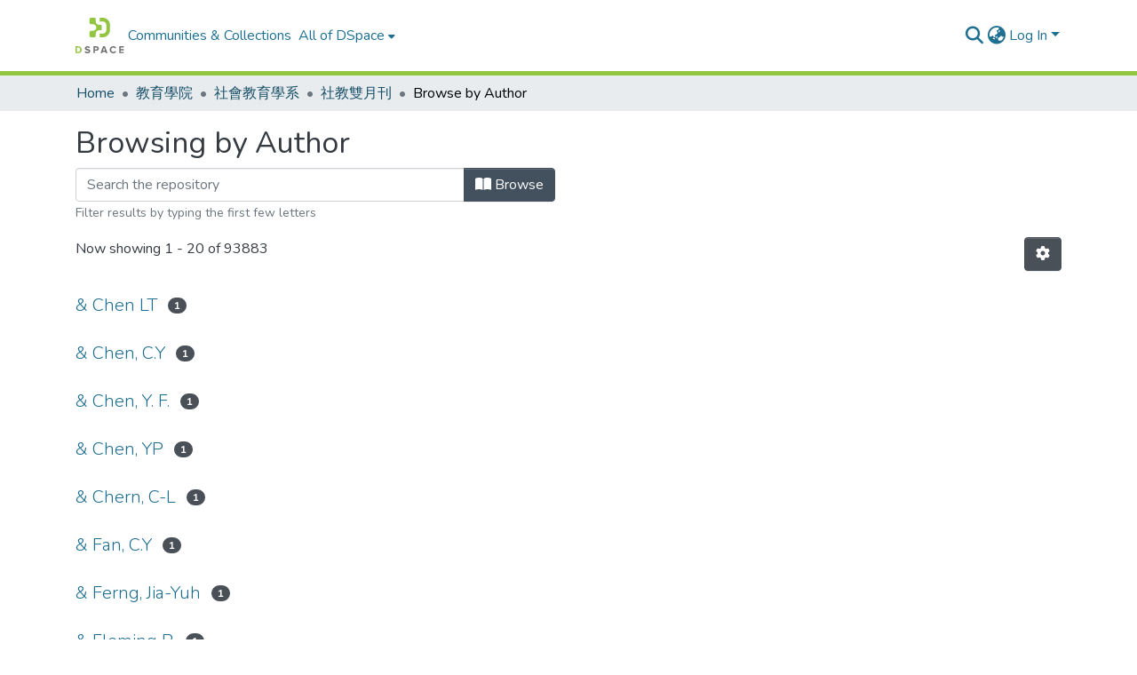

--- FILE ---
content_type: text/html; charset=utf-8
request_url: http://rportal.lib.ntnu.edu.tw/browse/author?scope=cb83ff4d-c8c8-4c10-922f-ae5c93ecd223
body_size: 70112
content:
<!DOCTYPE html><html data-critters-container="" lang="en"><head>
  <meta charset="UTF-8">
  <base href="/">
  <title>DSpace Repository :: Browsing by Author </title>
  <meta name="viewport" content="width=device-width,minimum-scale=1">
  <meta http-equiv="cache-control" content="no-store">


<!-- Google tag (gtag.js) -->
<script async="" src="https://www.googletagmanager.com/gtag/js?id=G-1NN74KYFHW"></script>
<script>
  window.dataLayer = window.dataLayer || [];
  function gtag(){dataLayer.push(arguments);}
  gtag('js', new Date());

  gtag('config', 'G-1NN74KYFHW');
</script>



<link rel="stylesheet" href="styles.e382c7dd35ca1222.css" media="print" onload="this.media='all'"><noscript><link rel="stylesheet" href="styles.e382c7dd35ca1222.css"></noscript><link rel="stylesheet" type="text/css" class="theme-css" href="dspace-theme.css"><link rel="icon" href="assets/dspace/images/favicons/favicon.ico" sizes="any" class="theme-head-tag"><link rel="icon" href="assets/dspace/images/favicons/favicon.svg" type="image/svg+xml" class="theme-head-tag"><link rel="apple-touch-icon" href="assets/dspace/images/favicons/apple-touch-icon.png" class="theme-head-tag"><link rel="manifest" href="assets/dspace/images/favicons/manifest.webmanifest" class="theme-head-tag"><meta name="Generator" content="DSpace 8.0"><meta name="title" content="DSpace Repository :: Browsing by Author "><style ng-app-id="dspace-angular">#skip-to-main-content[_ngcontent-dspace-angular-c478943095]{position:absolute;top:-40px;left:0;opacity:0;transition:opacity .3s;z-index:calc(var(--ds-nav-z-index) + 1);border-top-left-radius:0;border-top-right-radius:0;border-bottom-left-radius:0}#skip-to-main-content[_ngcontent-dspace-angular-c478943095]:focus{opacity:1;top:0}</style><style ng-app-id="dspace-angular">.notifications-wrapper{z-index:var(--bs-zindex-popover);text-align:right;overflow-wrap:break-word;word-wrap:break-word;-ms-word-break:break-all;word-break:break-all;word-break:break-word;-webkit-hyphens:auto;hyphens:auto}.notifications-wrapper .notification{display:block}.notifications-wrapper.left{left:0}.notifications-wrapper.top{top:0}.notifications-wrapper.right{right:0}.notifications-wrapper.bottom{bottom:0}.notifications-wrapper.center{left:50%;transform:translate(-50%)}.notifications-wrapper.middle{top:50%;transform:translateY(-50%)}.notifications-wrapper.middle.center{transform:translate(-50%,-50%)}@media screen and (max-width: 576px){.notifications-wrapper{width:auto;left:0;right:0}}
</style><style ng-app-id="dspace-angular">[_nghost-dspace-angular-c2658116359]{--ds-header-navbar-border-bottom-style: solid var(--ds-header-navbar-border-bottom-height) var(--ds-header-navbar-border-bottom-color);--ds-expandable-navbar-border-top-style: solid var(--ds-expandable-navbar-border-top-height) var(--ds-expandable-navbar-border-top-color);--ds-expandable-navbar-height: calc(100vh - var(--ds-header-height))}[_nghost-dspace-angular-c2658116359]   div#header-navbar-wrapper[_ngcontent-dspace-angular-c2658116359]{position:relative;border-bottom:var(--ds-header-navbar-border-bottom-style)}[_nghost-dspace-angular-c2658116359]   div#header-navbar-wrapper[_ngcontent-dspace-angular-c2658116359]   div#mobile-navbar-wrapper[_ngcontent-dspace-angular-c2658116359]{width:100%;background-color:var(--ds-expandable-navbar-bg);position:absolute;z-index:var(--ds-nav-z-index);overflow:hidden}[_nghost-dspace-angular-c2658116359]   div#header-navbar-wrapper[_ngcontent-dspace-angular-c2658116359]   div#mobile-navbar-wrapper[_ngcontent-dspace-angular-c2658116359]   nav#collapsible-mobile-navbar[_ngcontent-dspace-angular-c2658116359]{min-height:var(--ds-expandable-navbar-height);height:auto;border-bottom:var(--ds-header-navbar-border-bottom-style)}[_nghost-dspace-angular-c2658116359]     .ds-menu-item, [_nghost-dspace-angular-c2658116359]     .ds-menu-toggler-wrapper{white-space:nowrap;text-decoration:none}[_nghost-dspace-angular-c2658116359]     nav#desktop-navbar #main-site-navigation .ds-menu-item-wrapper, [_nghost-dspace-angular-c2658116359]     nav#desktop-navbar #main-site-navigation .ds-menu-item, [_nghost-dspace-angular-c2658116359]     nav#desktop-navbar #main-site-navigation .ds-menu-toggler-wrapper{display:flex;align-items:center;height:100%}[_nghost-dspace-angular-c2658116359]     nav#desktop-navbar #main-site-navigation .ds-menu-item{padding:var(--ds-navbar-item-vertical-padding) var(--ds-navbar-item-horizontal-padding)}[_nghost-dspace-angular-c2658116359]     nav#desktop-navbar #main-site-navigation .ds-menu-item, [_nghost-dspace-angular-c2658116359]     nav#desktop-navbar #main-site-navigation .ds-menu-toggler-wrapper{color:var(--ds-navbar-link-color)!important}[_nghost-dspace-angular-c2658116359]     nav#desktop-navbar #main-site-navigation .ds-menu-item:hover, [_nghost-dspace-angular-c2658116359]     nav#desktop-navbar #main-site-navigation .ds-menu-item:focus, [_nghost-dspace-angular-c2658116359]     nav#desktop-navbar #main-site-navigation .ds-menu-toggler-wrapper:hover, [_nghost-dspace-angular-c2658116359]     nav#desktop-navbar #main-site-navigation .ds-menu-toggler-wrapper:focus{color:var(--ds-navbar-link-color-hover)!important}[_nghost-dspace-angular-c2658116359]     nav#desktop-navbar #main-site-navigation .dropdown-menu .ds-menu-item{padding:var(--ds-navbar-dropdown-item-vertical-padding) var(--ds-navbar-dropdown-item-horizontal-padding)}[_nghost-dspace-angular-c2658116359]     nav#collapsible-mobile-navbar{border-top:var(--ds-expandable-navbar-border-top-style);padding-top:var(--ds-expandable-navbar-padding-top)}[_nghost-dspace-angular-c2658116359]     nav#collapsible-mobile-navbar #main-site-navigation .ds-menu-item{padding:var(--ds-expandable-navbar-item-vertical-padding) 0}</style><style ng-app-id="dspace-angular">[_nghost-dspace-angular-c4003433771]{position:fixed;left:0;top:0;z-index:var(--ds-sidebar-z-index)}[_nghost-dspace-angular-c4003433771]   nav#admin-sidebar[_ngcontent-dspace-angular-c4003433771]{max-width:var(--ds-admin-sidebar-fixed-element-width);display:flex;flex-direction:column;flex-wrap:nowrap}[_nghost-dspace-angular-c4003433771]   nav#admin-sidebar[_ngcontent-dspace-angular-c4003433771]   div#sidebar-top-level-items-container[_ngcontent-dspace-angular-c4003433771]{flex:1 1 auto;overflow-x:hidden;overflow-y:auto}[_nghost-dspace-angular-c4003433771]   nav#admin-sidebar[_ngcontent-dspace-angular-c4003433771]   div#sidebar-top-level-items-container[_ngcontent-dspace-angular-c4003433771]::-webkit-scrollbar{width:var(--ds-dark-scrollbar-width);height:3px}[_nghost-dspace-angular-c4003433771]   nav#admin-sidebar[_ngcontent-dspace-angular-c4003433771]   div#sidebar-top-level-items-container[_ngcontent-dspace-angular-c4003433771]::-webkit-scrollbar-button{background-color:var(--ds-dark-scrollbar-bg)}[_nghost-dspace-angular-c4003433771]   nav#admin-sidebar[_ngcontent-dspace-angular-c4003433771]   div#sidebar-top-level-items-container[_ngcontent-dspace-angular-c4003433771]::-webkit-scrollbar-track{background-color:var(--ds-dark-scrollbar-alt-bg)}[_nghost-dspace-angular-c4003433771]   nav#admin-sidebar[_ngcontent-dspace-angular-c4003433771]   div#sidebar-top-level-items-container[_ngcontent-dspace-angular-c4003433771]::-webkit-scrollbar-track-piece{background-color:var(--ds-dark-scrollbar-bg)}[_nghost-dspace-angular-c4003433771]   nav#admin-sidebar[_ngcontent-dspace-angular-c4003433771]   div#sidebar-top-level-items-container[_ngcontent-dspace-angular-c4003433771]::-webkit-scrollbar-thumb{height:50px;background-color:var(--ds-dark-scrollbar-fg);border-radius:3px}[_nghost-dspace-angular-c4003433771]   nav#admin-sidebar[_ngcontent-dspace-angular-c4003433771]   div#sidebar-top-level-items-container[_ngcontent-dspace-angular-c4003433771]::-webkit-scrollbar-corner{background-color:var(--ds-dark-scrollbar-alt-bg)}[_nghost-dspace-angular-c4003433771]   nav#admin-sidebar[_ngcontent-dspace-angular-c4003433771]   div#sidebar-top-level-items-container[_ngcontent-dspace-angular-c4003433771]::-webkit-resizer{background-color:var(--ds-dark-scrollbar-bg)}[_nghost-dspace-angular-c4003433771]   nav#admin-sidebar[_ngcontent-dspace-angular-c4003433771]   img#admin-sidebar-logo[_ngcontent-dspace-angular-c4003433771]{height:var(--ds-admin-sidebar-logo-height)}[_nghost-dspace-angular-c4003433771]   nav#admin-sidebar[_ngcontent-dspace-angular-c4003433771]     .sidebar-full-width-container{width:100%;padding-left:0;padding-right:0;margin-left:0;margin-right:0}[_nghost-dspace-angular-c4003433771]   nav#admin-sidebar[_ngcontent-dspace-angular-c4003433771]     .sidebar-item{padding-top:var(--ds-admin-sidebar-item-padding);padding-bottom:var(--ds-admin-sidebar-item-padding)}[_nghost-dspace-angular-c4003433771]   nav#admin-sidebar[_ngcontent-dspace-angular-c4003433771]     .sidebar-section-wrapper{display:flex;flex-direction:row;flex-wrap:nowrap;align-items:stretch}[_nghost-dspace-angular-c4003433771]   nav#admin-sidebar[_ngcontent-dspace-angular-c4003433771]     .sidebar-section-wrapper>.sidebar-fixed-element-wrapper{min-width:var(--ds-admin-sidebar-fixed-element-width);flex:1 1 auto;display:flex;flex-direction:row;justify-content:center;align-items:center}[_nghost-dspace-angular-c4003433771]   nav#admin-sidebar[_ngcontent-dspace-angular-c4003433771]     .sidebar-section-wrapper>.sidebar-collapsible-element-outer-wrapper{display:flex;flex-wrap:wrap;justify-content:flex-end;max-width:calc(100% - var(--ds-admin-sidebar-fixed-element-width));padding-left:var(--ds-dark-scrollbar-width);overflow-x:hidden}[_nghost-dspace-angular-c4003433771]   nav#admin-sidebar[_ngcontent-dspace-angular-c4003433771]     .sidebar-section-wrapper>.sidebar-collapsible-element-outer-wrapper>.sidebar-collapsible-element-inner-wrapper{min-width:calc(var(--ds-admin-sidebar-collapsible-element-width) - var(--ds-dark-scrollbar-width));height:100%;padding-right:var(--ds-admin-sidebar-item-padding)}[_nghost-dspace-angular-c4003433771]   nav#admin-sidebar[_ngcontent-dspace-angular-c4003433771]{background-color:var(--ds-admin-sidebar-bg)}[_nghost-dspace-angular-c4003433771]   nav#admin-sidebar[_ngcontent-dspace-angular-c4003433771]    {color:#fff}[_nghost-dspace-angular-c4003433771]   nav#admin-sidebar[_ngcontent-dspace-angular-c4003433771]     a{color:var(--ds-admin-sidebar-link-color);text-decoration:none}[_nghost-dspace-angular-c4003433771]   nav#admin-sidebar[_ngcontent-dspace-angular-c4003433771]     a:hover, [_nghost-dspace-angular-c4003433771]   nav#admin-sidebar[_ngcontent-dspace-angular-c4003433771]     a:focus{color:var(--ds-admin-sidebar-link-hover-color)}[_nghost-dspace-angular-c4003433771]   nav#admin-sidebar[_ngcontent-dspace-angular-c4003433771]   div#sidebar-header-container[_ngcontent-dspace-angular-c4003433771]{background-color:var(--ds-admin-sidebar-header-bg)}[_nghost-dspace-angular-c4003433771]   nav#admin-sidebar[_ngcontent-dspace-angular-c4003433771]   div#sidebar-header-container[_ngcontent-dspace-angular-c4003433771]   .sidebar-fixed-element-wrapper[_ngcontent-dspace-angular-c4003433771]{background-color:var(--ds-admin-sidebar-header-bg)}  .browser-firefox-windows{--ds-dark-scrollbar-width: 20px}</style><style ng-app-id="dspace-angular">@charset "UTF-8";.nav-breadcrumb[_ngcontent-dspace-angular-c1114476248]{background-color:var(--ds-breadcrumb-bg)}.breadcrumb[_ngcontent-dspace-angular-c1114476248]{border-radius:0;padding-bottom:calc(var(--ds-content-spacing) / 2);padding-top:calc(var(--ds-content-spacing) / 2);background-color:var(--ds-breadcrumb-bg)}li.breadcrumb-item[_ngcontent-dspace-angular-c1114476248]{display:flex}.breadcrumb-item-limiter[_ngcontent-dspace-angular-c1114476248]{display:inline-block;max-width:var(--ds-breadcrumb-max-length)}.breadcrumb-item-limiter[_ngcontent-dspace-angular-c1114476248] > *[_ngcontent-dspace-angular-c1114476248]{max-width:100%;display:block}li.breadcrumb-item[_ngcontent-dspace-angular-c1114476248]   a[_ngcontent-dspace-angular-c1114476248]{color:var(--ds-breadcrumb-link-color)}li.breadcrumb-item.active[_ngcontent-dspace-angular-c1114476248]{color:var(--ds-breadcrumb-link-active-color)}.breadcrumb-item[_ngcontent-dspace-angular-c1114476248] + .breadcrumb-item[_ngcontent-dspace-angular-c1114476248]:before{display:block;content:"\2022"!important}</style><style ng-app-id="dspace-angular">[_nghost-dspace-angular-c1912608810]   footer[_ngcontent-dspace-angular-c1912608810]{background-color:var(--ds-footer-bg);text-align:center;z-index:var(--ds-footer-z-index);border-top:var(--ds-footer-border);padding:var(--ds-footer-padding)}[_nghost-dspace-angular-c1912608810]   footer[_ngcontent-dspace-angular-c1912608810]   p[_ngcontent-dspace-angular-c1912608810]{margin:0}[_nghost-dspace-angular-c1912608810]   footer[_ngcontent-dspace-angular-c1912608810]   div[_ngcontent-dspace-angular-c1912608810] > img[_ngcontent-dspace-angular-c1912608810]{height:var(--ds-footer-logo-height)}[_nghost-dspace-angular-c1912608810]   footer[_ngcontent-dspace-angular-c1912608810]   .top-footer[_ngcontent-dspace-angular-c1912608810]{background-color:var(--ds-top-footer-bg);padding:var(--ds-footer-padding);margin:calc(var(--ds-footer-padding) * -1)}[_nghost-dspace-angular-c1912608810]   footer[_ngcontent-dspace-angular-c1912608810]   .bottom-footer[_ngcontent-dspace-angular-c1912608810]   .notify-enabled[_ngcontent-dspace-angular-c1912608810]{position:absolute;bottom:4px;right:0;margin-top:20px}[_nghost-dspace-angular-c1912608810]   footer[_ngcontent-dspace-angular-c1912608810]   .bottom-footer[_ngcontent-dspace-angular-c1912608810]   .notify-enabled[_ngcontent-dspace-angular-c1912608810]   .coar-notify-support-route[_ngcontent-dspace-angular-c1912608810]{padding:0 calc(var(--bs-spacer) / 2);color:inherit}[_nghost-dspace-angular-c1912608810]   footer[_ngcontent-dspace-angular-c1912608810]   .bottom-footer[_ngcontent-dspace-angular-c1912608810]   .notify-enabled[_ngcontent-dspace-angular-c1912608810]   .n-coar[_ngcontent-dspace-angular-c1912608810]{height:var(--ds-footer-n-coar-height);margin-bottom:8.5px}[_nghost-dspace-angular-c1912608810]   footer[_ngcontent-dspace-angular-c1912608810]   .bottom-footer[_ngcontent-dspace-angular-c1912608810]   ul[_ngcontent-dspace-angular-c1912608810]   li[_ngcontent-dspace-angular-c1912608810]{display:inline-flex}[_nghost-dspace-angular-c1912608810]   footer[_ngcontent-dspace-angular-c1912608810]   .bottom-footer[_ngcontent-dspace-angular-c1912608810]   ul[_ngcontent-dspace-angular-c1912608810]   li[_ngcontent-dspace-angular-c1912608810]   a[_ngcontent-dspace-angular-c1912608810], [_nghost-dspace-angular-c1912608810]   footer[_ngcontent-dspace-angular-c1912608810]   .bottom-footer[_ngcontent-dspace-angular-c1912608810]   ul[_ngcontent-dspace-angular-c1912608810]   li[_ngcontent-dspace-angular-c1912608810]   .btn-link[_ngcontent-dspace-angular-c1912608810]{padding:0 calc(var(--bs-spacer) / 2);color:inherit;font-size:.875em}[_nghost-dspace-angular-c1912608810]   footer[_ngcontent-dspace-angular-c1912608810]   .bottom-footer[_ngcontent-dspace-angular-c1912608810]   ul[_ngcontent-dspace-angular-c1912608810]   li[_ngcontent-dspace-angular-c1912608810]   a[_ngcontent-dspace-angular-c1912608810]:focus, [_nghost-dspace-angular-c1912608810]   footer[_ngcontent-dspace-angular-c1912608810]   .bottom-footer[_ngcontent-dspace-angular-c1912608810]   ul[_ngcontent-dspace-angular-c1912608810]   li[_ngcontent-dspace-angular-c1912608810]   .btn-link[_ngcontent-dspace-angular-c1912608810]:focus{box-shadow:none;text-decoration:underline}[_nghost-dspace-angular-c1912608810]   footer[_ngcontent-dspace-angular-c1912608810]   .bottom-footer[_ngcontent-dspace-angular-c1912608810]   ul[_ngcontent-dspace-angular-c1912608810]   li[_ngcontent-dspace-angular-c1912608810]   a[_ngcontent-dspace-angular-c1912608810]:focus-visible, [_nghost-dspace-angular-c1912608810]   footer[_ngcontent-dspace-angular-c1912608810]   .bottom-footer[_ngcontent-dspace-angular-c1912608810]   ul[_ngcontent-dspace-angular-c1912608810]   li[_ngcontent-dspace-angular-c1912608810]   .btn-link[_ngcontent-dspace-angular-c1912608810]:focus-visible{box-shadow:0 0 0 .2rem #ffffff80}[_nghost-dspace-angular-c1912608810]   footer[_ngcontent-dspace-angular-c1912608810]   .bottom-footer[_ngcontent-dspace-angular-c1912608810]   ul[_ngcontent-dspace-angular-c1912608810]   li[_ngcontent-dspace-angular-c1912608810]:not(:last-child):after{content:"";border-right:1px var(--bs-secondary) solid}</style><style ng-app-id="dspace-angular">[_nghost-dspace-angular-c2110873471]   #main-site-header[_ngcontent-dspace-angular-c2110873471]{min-height:var(--ds-header-height);background-color:var(--ds-header-bg)}@media (min-width: 768px){[_nghost-dspace-angular-c2110873471]   #main-site-header[_ngcontent-dspace-angular-c2110873471]{height:var(--ds-header-height)}}[_nghost-dspace-angular-c2110873471]   #main-site-header-container[_ngcontent-dspace-angular-c2110873471]{min-height:var(--ds-header-height)}[_nghost-dspace-angular-c2110873471]   img#header-logo[_ngcontent-dspace-angular-c2110873471]{height:var(--ds-header-logo-height)}[_nghost-dspace-angular-c2110873471]   button#navbar-toggler[_ngcontent-dspace-angular-c2110873471]{color:var(--ds-header-icon-color)}[_nghost-dspace-angular-c2110873471]   button#navbar-toggler[_ngcontent-dspace-angular-c2110873471]:hover, [_nghost-dspace-angular-c2110873471]   button#navbar-toggler[_ngcontent-dspace-angular-c2110873471]:focus{color:var(--ds-header-icon-color-hover)}</style><style ng-app-id="dspace-angular">.ds-context-help-toggle[_ngcontent-dspace-angular-c3576224054]{color:var(--ds-header-icon-color);background-color:var(--ds-header-bg)}.ds-context-help-toggle[_ngcontent-dspace-angular-c3576224054]:hover, .ds-context-help-toggle[_ngcontent-dspace-angular-c3576224054]:focus{color:var(--ds-header-icon-color-hover)}</style><style ng-app-id="dspace-angular">input[type=text][_ngcontent-dspace-angular-c3723375644]{margin-top:calc(-.5 * var(--bs-font-size-base));background-color:#fff!important;border-color:var(--ds-header-icon-color)}input[type=text].collapsed[_ngcontent-dspace-angular-c3723375644]{opacity:0}.submit-icon[_ngcontent-dspace-angular-c3723375644]{cursor:pointer;position:sticky;top:0;border:0!important;color:var(--ds-header-icon-color)}.submit-icon[_ngcontent-dspace-angular-c3723375644]:hover, .submit-icon[_ngcontent-dspace-angular-c3723375644]:focus{color:var(--ds-header-icon-color-hover)}@media screen and (max-width: 768px){.query[_ngcontent-dspace-angular-c3723375644]:focus{max-width:250px!important;width:40vw!important}}</style><style ng-app-id="dspace-angular">.dropdown-toggle[_ngcontent-dspace-angular-c3669862326]:after{display:none}.dropdown-toggle[_ngcontent-dspace-angular-c3669862326]{color:var(--ds-header-icon-color)}.dropdown-toggle[_ngcontent-dspace-angular-c3669862326]:hover, .dropdown-toggle[_ngcontent-dspace-angular-c3669862326]:focus{color:var(--ds-header-icon-color-hover)}.dropdown-item[_ngcontent-dspace-angular-c3669862326]{cursor:pointer}</style><style ng-app-id="dspace-angular">#loginDropdownMenu[_ngcontent-dspace-angular-c756566270], #logoutDropdownMenu[_ngcontent-dspace-angular-c756566270]{min-width:330px;z-index:1002}#loginDropdownMenu[_ngcontent-dspace-angular-c756566270]{min-height:75px}.dropdown-item.active[_ngcontent-dspace-angular-c756566270], .dropdown-item[_ngcontent-dspace-angular-c756566270]:active, .dropdown-item[_ngcontent-dspace-angular-c756566270]:hover, .dropdown-item[_ngcontent-dspace-angular-c756566270]:focus{background-color:#0000!important}.loginLink[_ngcontent-dspace-angular-c756566270], .dropdownLogin[_ngcontent-dspace-angular-c756566270], .logoutLink[_ngcontent-dspace-angular-c756566270], .dropdownLogout[_ngcontent-dspace-angular-c756566270]{color:var(--ds-header-icon-color)}.loginLink[_ngcontent-dspace-angular-c756566270]:hover, .loginLink[_ngcontent-dspace-angular-c756566270]:focus, .dropdownLogin[_ngcontent-dspace-angular-c756566270]:hover, .dropdownLogin[_ngcontent-dspace-angular-c756566270]:focus, .logoutLink[_ngcontent-dspace-angular-c756566270]:hover, .logoutLink[_ngcontent-dspace-angular-c756566270]:focus, .dropdownLogout[_ngcontent-dspace-angular-c756566270]:hover, .dropdownLogout[_ngcontent-dspace-angular-c756566270]:focus{color:var(--ds-header-icon-color-hover)}.dropdownLogin[_ngcontent-dspace-angular-c756566270]:not(:focus-visible).active, .dropdownLogin[_ngcontent-dspace-angular-c756566270]:not(:focus-visible):active, .dropdownLogin[_ngcontent-dspace-angular-c756566270]:not(:focus-visible).active:focus, .dropdownLogin[_ngcontent-dspace-angular-c756566270]:not(:focus-visible):active:focus, .dropdownLogout[_ngcontent-dspace-angular-c756566270]:not(:focus-visible).active, .dropdownLogout[_ngcontent-dspace-angular-c756566270]:not(:focus-visible):active, .dropdownLogout[_ngcontent-dspace-angular-c756566270]:not(:focus-visible).active:focus, .dropdownLogout[_ngcontent-dspace-angular-c756566270]:not(:focus-visible):active:focus{box-shadow:unset}</style><style ng-app-id="dspace-angular">[_nghost-dspace-angular-c32708075]   .ds-menu-item[_ngcontent-dspace-angular-c32708075]{display:inline-block}</style><style ng-app-id="dspace-angular">[_nghost-dspace-angular-c1976308797]   .ds-menu-item-wrapper[_ngcontent-dspace-angular-c1976308797]{position:relative}[_nghost-dspace-angular-c1976308797]   .dropdown-menu[_ngcontent-dspace-angular-c1976308797]{overflow:hidden}@media (max-width: 767.98px){[_nghost-dspace-angular-c1976308797]   .dropdown-menu[_ngcontent-dspace-angular-c1976308797]{border:0;background-color:var(--ds-expandable-navbar-bg)}}@media (min-width: 768px){[_nghost-dspace-angular-c1976308797]   .dropdown-menu[_ngcontent-dspace-angular-c1976308797]{border-top-left-radius:0;border-top-right-radius:0;background-color:var(--ds-navbar-dropdown-bg)}}[_nghost-dspace-angular-c1976308797]   .toggle-menu-icon[_ngcontent-dspace-angular-c1976308797], [_nghost-dspace-angular-c1976308797]   .toggle-menu-icon[_ngcontent-dspace-angular-c1976308797]:hover{text-decoration:none}</style><style ng-app-id="dspace-angular">.login-container[_ngcontent-dspace-angular-c3868940760]{max-width:350px}a[_ngcontent-dspace-angular-c3868940760]{white-space:normal;padding:.25rem .75rem}</style><style ng-app-id="dspace-angular">[_nghost-dspace-angular-c1694367146]   .ds-menu-item[_ngcontent-dspace-angular-c1694367146]{display:inline-block}</style><style ng-app-id="dspace-angular">[_nghost-dspace-angular-c4026808668]     .card{margin-bottom:var(--ds-submission-sections-margin-bottom);overflow:unset}.section-focus[_ngcontent-dspace-angular-c4026808668]{border-radius:var(--bs-border-radius);box-shadow:var(--bs-btn-focus-box-shadow)}[_nghost-dspace-angular-c4026808668]     .card:first-of-type{border-bottom:var(--bs-card-border-width) solid var(--bs-card-border-color)!important;border-bottom-left-radius:var(--bs-card-border-radius)!important;border-bottom-right-radius:var(--bs-card-border-radius)!important}[_nghost-dspace-angular-c4026808668]     .card-header button{box-shadow:none!important;width:100%}</style><style ng-app-id="dspace-angular">.form-login[_ngcontent-dspace-angular-c415736274]   .form-control[_ngcontent-dspace-angular-c415736274]:focus{z-index:2}.form-login[_ngcontent-dspace-angular-c415736274]   input[type=email][_ngcontent-dspace-angular-c415736274]{margin-bottom:-1px;border-bottom-right-radius:0;border-bottom-left-radius:0}.form-login[_ngcontent-dspace-angular-c415736274]   input[type=password][_ngcontent-dspace-angular-c415736274]{border-top-left-radius:0;border-top-right-radius:0}.dropdown-item[_ngcontent-dspace-angular-c415736274]{white-space:normal;padding:.25rem .75rem}</style><style ng-app-id="dspace-angular">[_nghost-dspace-angular-c393681562]   .dropdown-toggle[_ngcontent-dspace-angular-c393681562]:after{display:none}[_nghost-dspace-angular-c393681562]   .dropdown-item[_ngcontent-dspace-angular-c393681562]{padding-left:20px}</style><style ng-app-id="dspace-angular">.btn-secondary[_ngcontent-dspace-angular-c1741665139]{background-color:var(--bs-input-bg);color:var(--bs-input-color)}.form-group[_ngcontent-dspace-angular-c1741665139]{margin-bottom:0}</style><style ng-app-id="dspace-angular">[_nghost-dspace-angular-c720629447]{display:block}</style><style ng-app-id="dspace-angular">ds-selectable-list-item-control[_ngcontent-dspace-angular-c2370188814]{z-index:1}</style><style ng-app-id="dspace-angular">[_nghost-dspace-angular-c4233805850]   .dropdown-toggle[_ngcontent-dspace-angular-c4233805850]:after{display:none}[_nghost-dspace-angular-c4233805850]   .dropdown-item[_ngcontent-dspace-angular-c4233805850]{padding-left:20px}</style><style ng-app-id="dspace-angular">[_nghost-dspace-angular-c46866287]{width:100%}</style><style ng-app-id="dspace-angular">[_nghost-dspace-angular-c1943760426]   .dropdown-toggle[_ngcontent-dspace-angular-c1943760426]:after{display:none}[_nghost-dspace-angular-c1943760426]   .dropdown-item[_ngcontent-dspace-angular-c1943760426]{padding-left:20px}.margin-right[_ngcontent-dspace-angular-c1943760426]{margin-right:.5em}</style><link href="http://api.lib.ntnu.edu.tw:8080/server/opensearch/search?format=atom&amp;scope=cb83ff4d-c8c8-4c10-922f-ae5c93ecd223&amp;query=*" type="application/atom+xml" rel="alternate" title="Sitewide Atom feed"><link href="http://api.lib.ntnu.edu.tw:8080/server/opensearch/search?format=rss&amp;scope=cb83ff4d-c8c8-4c10-922f-ae5c93ecd223&amp;query=*" type="application/rss+xml" rel="alternate" title="Sitewide RSS feed"><link href="http://api.lib.ntnu.edu.tw:8080/server/opensearch/search/service" type="application/atom+xml" rel="search" title="Dspace"></head>

<body>
  <ds-app _nghost-dspace-angular-c1010256252="" ng-version="17.3.11" ng-server-context="ssr"><ds-root _ngcontent-dspace-angular-c1010256252="" data-used-theme="base"><ds-base-root _nghost-dspace-angular-c478943095="" class="ng-tns-c478943095-0 ng-star-inserted"><button _ngcontent-dspace-angular-c478943095="" id="skip-to-main-content" class="sr-only ng-tns-c478943095-0"> Skip to main content
</button><div _ngcontent-dspace-angular-c478943095="" class="outer-wrapper ng-tns-c478943095-0 ng-trigger ng-trigger-slideSidebarPadding" style="padding-left: 0;"><ds-admin-sidebar _ngcontent-dspace-angular-c478943095="" class="ng-tns-c478943095-0" data-used-theme="base"><ds-base-admin-sidebar _nghost-dspace-angular-c4003433771="" class="ng-tns-c4003433771-2 ng-star-inserted" style=""><!----></ds-base-admin-sidebar><!----></ds-admin-sidebar><div _ngcontent-dspace-angular-c478943095="" class="inner-wrapper ng-tns-c478943095-0"><ds-system-wide-alert-banner _ngcontent-dspace-angular-c478943095="" class="ng-tns-c478943095-0" _nghost-dspace-angular-c296375887=""><!----></ds-system-wide-alert-banner><ds-header-navbar-wrapper _ngcontent-dspace-angular-c478943095="" class="ng-tns-c478943095-0" data-used-theme="dspace"><ds-themed-header-navbar-wrapper _nghost-dspace-angular-c2658116359="" class="ng-tns-c2658116359-1 ng-star-inserted" style=""><div _ngcontent-dspace-angular-c2658116359="" id="header-navbar-wrapper" class="ng-tns-c2658116359-1"><ds-header _ngcontent-dspace-angular-c2658116359="" class="ng-tns-c2658116359-1" data-used-theme="dspace"><ds-themed-header _nghost-dspace-angular-c2110873471="" class="ng-star-inserted"><header _ngcontent-dspace-angular-c2110873471="" id="main-site-header"><div _ngcontent-dspace-angular-c2110873471="" id="main-site-header-container" class="container h-100 d-flex flex-row flex-wrap align-items-center justify-content-between gapx-3 gapy-2"><div _ngcontent-dspace-angular-c2110873471="" id="header-left" class="h-100 flex-fill d-flex flex-row flex-nowrap justify-content-start align-items-center gapx-3" role="presentation"><a _ngcontent-dspace-angular-c2110873471="" routerlink="/home" class="d-block my-2 my-md-0" aria-label="Home" href="/home"><img _ngcontent-dspace-angular-c2110873471="" id="header-logo" src="assets/images/dspace-logo.svg" alt="Repository logo"></a><nav _ngcontent-dspace-angular-c2110873471="" id="desktop-navbar" class="navbar navbar-expand p-0 align-items-stretch align-self-stretch ng-star-inserted" aria-label="Main navigation bar"><ds-navbar _ngcontent-dspace-angular-c2110873471="" data-used-theme="dspace"><ds-themed-navbar _nghost-dspace-angular-c3947810853="" class="ng-tns-c3947810853-4 ng-star-inserted" style=""><!----><div _ngcontent-dspace-angular-c3947810853="" role="menubar" id="main-site-navigation" class="navbar-nav h-100 align-items-md-stretch gapx-3 ng-tns-c3947810853-4 navbar-nav-desktop"><ds-navbar-section _nghost-dspace-angular-c693881525="" class="ng-star-inserted"><div _ngcontent-dspace-angular-c693881525="" class="ds-menu-item-wrapper text-md-center" id="navbar-section-browse_global_communities_and_collections"><ds-link-menu-item _nghost-dspace-angular-c32708075="" class="ng-star-inserted"><a _ngcontent-dspace-angular-c32708075="" role="menuitem" href="/community-list" class="ds-menu-item" data-test="link-menu-item.menu.section.browse_global_communities_and_collections">Communities &amp; Collections</a></ds-link-menu-item><!----></div></ds-navbar-section><!----><!----><ds-expandable-navbar-section class="ng-star-inserted" data-used-theme="base"><ds-base-expandable-navbar-section _nghost-dspace-angular-c1976308797="" class="ng-tns-c1976308797-7 ng-star-inserted"><div _ngcontent-dspace-angular-c1976308797="" data-test="navbar-section-wrapper" class="ds-menu-item-wrapper text-md-center ng-tns-c1976308797-7 ng-star-inserted" id="expandable-navbar-section-browse_global"><a _ngcontent-dspace-angular-c1976308797="" href="javascript:void(0);" routerlinkactive="active" role="menuitem" aria-haspopup="menu" data-test="navbar-section-toggler" id="browseDropdown" class="d-flex flex-row flex-nowrap align-items-center gapx-1 ds-menu-toggler-wrapper ng-tns-c1976308797-7" aria-expanded="false" aria-controls="expandable-navbar-section-browse_global-dropdown"><span _ngcontent-dspace-angular-c1976308797="" class="flex-fill ng-tns-c1976308797-7"><ds-text-menu-item _nghost-dspace-angular-c1694367146="" class="ng-star-inserted"><span _ngcontent-dspace-angular-c1694367146="" class="ds-menu-item">All of DSpace</span></ds-text-menu-item><!----></span><i _ngcontent-dspace-angular-c1976308797="" aria-hidden="true" class="fas fa-caret-down fa-xs toggle-menu-icon ng-tns-c1976308797-7"></i></a><!----></div><!----></ds-base-expandable-navbar-section><!----></ds-expandable-navbar-section><!----><!----><!----></div></ds-themed-navbar><!----></ds-navbar></nav><!----></div><div _ngcontent-dspace-angular-c2110873471="" id="header-right" class="h-100 d-flex flex-row flex-nowrap justify-content-end align-items-center gapx-1 ml-auto"><ds-search-navbar _ngcontent-dspace-angular-c2110873471="" data-used-theme="base"><ds-base-search-navbar _nghost-dspace-angular-c3723375644="" class="ng-tns-c3723375644-5 ng-star-inserted" style=""><div _ngcontent-dspace-angular-c3723375644="" class="ng-tns-c3723375644-5" title="Search"><div _ngcontent-dspace-angular-c3723375644="" class="d-inline-block position-relative ng-tns-c3723375644-5"><form _ngcontent-dspace-angular-c3723375644="" novalidate="" autocomplete="on" class="d-flex ng-tns-c3723375644-5 ng-untouched ng-pristine ng-valid"><input _ngcontent-dspace-angular-c3723375644="" name="query" formcontrolname="query" type="text" class="bg-transparent position-absolute form-control dropdown-menu-right pl-1 pr-4 ng-tns-c3723375644-5 display ng-trigger ng-trigger-toggleAnimation ng-untouched ng-pristine ng-valid" placeholder="" tabindex="-1" aria-label="Search" value="" style="width: 0; opacity: 0;"><button _ngcontent-dspace-angular-c3723375644="" type="button" class="submit-icon btn btn-link btn-link-inline ng-tns-c3723375644-5" aria-label="Submit search"><em _ngcontent-dspace-angular-c3723375644="" class="fas fa-search fa-lg fa-fw ng-tns-c3723375644-5"></em></button></form></div></div></ds-base-search-navbar><!----></ds-search-navbar><div _ngcontent-dspace-angular-c2110873471="" role="menubar" class="h-100 d-flex flex-row flex-nowrap align-items-center gapx-1"><ds-lang-switch _ngcontent-dspace-angular-c2110873471="" data-used-theme="base"><ds-base-lang-switch _nghost-dspace-angular-c3669862326="" class="ng-star-inserted" style=""><div _ngcontent-dspace-angular-c3669862326="" ngbdropdown="" display="dynamic" placement="bottom-right" class="navbar-nav ng-star-inserted dropdown"><a _ngcontent-dspace-angular-c3669862326="" href="javascript:void(0);" role="menuitem" aria-controls="language-menu-list" aria-haspopup="menu" data-toggle="dropdown" ngbdropdowntoggle="" tabindex="0" class="dropdown-toggle" title="Language switch" aria-label="Language switch" aria-expanded="false"><i _ngcontent-dspace-angular-c3669862326="" class="fas fa-globe-asia fa-lg fa-fw"></i></a><ul _ngcontent-dspace-angular-c3669862326="" ngbdropdownmenu="" id="language-menu-list" role="menu" class="dropdown-menu" aria-label="Language switch" x-placement="bottom-right"><li _ngcontent-dspace-angular-c3669862326="" tabindex="0" role="menuitem" class="dropdown-item active ng-star-inserted"> English </li><li _ngcontent-dspace-angular-c3669862326="" tabindex="0" role="menuitem" class="dropdown-item ng-star-inserted"> العربية </li><li _ngcontent-dspace-angular-c3669862326="" tabindex="0" role="menuitem" class="dropdown-item ng-star-inserted"> বাংলা </li><li _ngcontent-dspace-angular-c3669862326="" tabindex="0" role="menuitem" class="dropdown-item ng-star-inserted"> Català </li><li _ngcontent-dspace-angular-c3669862326="" tabindex="0" role="menuitem" class="dropdown-item ng-star-inserted"> Čeština </li><li _ngcontent-dspace-angular-c3669862326="" tabindex="0" role="menuitem" class="dropdown-item ng-star-inserted"> Deutsch </li><li _ngcontent-dspace-angular-c3669862326="" tabindex="0" role="menuitem" class="dropdown-item ng-star-inserted"> Ελληνικά </li><li _ngcontent-dspace-angular-c3669862326="" tabindex="0" role="menuitem" class="dropdown-item ng-star-inserted"> Español </li><li _ngcontent-dspace-angular-c3669862326="" tabindex="0" role="menuitem" class="dropdown-item ng-star-inserted"> Suomi </li><li _ngcontent-dspace-angular-c3669862326="" tabindex="0" role="menuitem" class="dropdown-item ng-star-inserted"> Français </li><li _ngcontent-dspace-angular-c3669862326="" tabindex="0" role="menuitem" class="dropdown-item ng-star-inserted"> Gàidhlig </li><li _ngcontent-dspace-angular-c3669862326="" tabindex="0" role="menuitem" class="dropdown-item ng-star-inserted"> हिंदी </li><li _ngcontent-dspace-angular-c3669862326="" tabindex="0" role="menuitem" class="dropdown-item ng-star-inserted"> Magyar </li><li _ngcontent-dspace-angular-c3669862326="" tabindex="0" role="menuitem" class="dropdown-item ng-star-inserted"> Italiano </li><li _ngcontent-dspace-angular-c3669862326="" tabindex="0" role="menuitem" class="dropdown-item ng-star-inserted"> Қазақ </li><li _ngcontent-dspace-angular-c3669862326="" tabindex="0" role="menuitem" class="dropdown-item ng-star-inserted"> Latviešu </li><li _ngcontent-dspace-angular-c3669862326="" tabindex="0" role="menuitem" class="dropdown-item ng-star-inserted"> Nederlands </li><li _ngcontent-dspace-angular-c3669862326="" tabindex="0" role="menuitem" class="dropdown-item ng-star-inserted"> Polski </li><li _ngcontent-dspace-angular-c3669862326="" tabindex="0" role="menuitem" class="dropdown-item ng-star-inserted"> Português </li><li _ngcontent-dspace-angular-c3669862326="" tabindex="0" role="menuitem" class="dropdown-item ng-star-inserted"> Português do Brasil </li><li _ngcontent-dspace-angular-c3669862326="" tabindex="0" role="menuitem" class="dropdown-item ng-star-inserted"> Srpski (lat) </li><li _ngcontent-dspace-angular-c3669862326="" tabindex="0" role="menuitem" class="dropdown-item ng-star-inserted"> Српски </li><li _ngcontent-dspace-angular-c3669862326="" tabindex="0" role="menuitem" class="dropdown-item ng-star-inserted"> Svenska </li><li _ngcontent-dspace-angular-c3669862326="" tabindex="0" role="menuitem" class="dropdown-item ng-star-inserted"> Türkçe </li><li _ngcontent-dspace-angular-c3669862326="" tabindex="0" role="menuitem" class="dropdown-item ng-star-inserted"> Yкраї́нська </li><li _ngcontent-dspace-angular-c3669862326="" tabindex="0" role="menuitem" class="dropdown-item ng-star-inserted"> Tiếng Việt </li><!----></ul></div><!----></ds-base-lang-switch><!----></ds-lang-switch><ds-context-help-toggle _ngcontent-dspace-angular-c2110873471="" _nghost-dspace-angular-c3576224054="" class="d-none"><!----></ds-context-help-toggle><ds-impersonate-navbar _ngcontent-dspace-angular-c2110873471="" class="d-none"><!----></ds-impersonate-navbar><ds-auth-nav-menu _ngcontent-dspace-angular-c2110873471="" data-used-theme="base"><ds-base-auth-nav-menu _nghost-dspace-angular-c756566270="" class="ng-tns-c756566270-6 ng-star-inserted" style=""><div _ngcontent-dspace-angular-c756566270="" data-test="auth-nav" class="navbar-nav mr-auto ng-tns-c756566270-6 ng-star-inserted"><div _ngcontent-dspace-angular-c756566270="" class="nav-item ng-tns-c756566270-6 ng-star-inserted"><div _ngcontent-dspace-angular-c756566270="" ngbdropdown="" display="dynamic" placement="bottom-right" class="d-inline-block ng-tns-c756566270-6 ng-trigger ng-trigger-fadeInOut dropdown"><a _ngcontent-dspace-angular-c756566270="" href="javascript:void(0);" role="menuitem" aria-haspopup="menu" aria-controls="loginDropdownMenu" ngbdropdowntoggle="" class="dropdown-toggle dropdownLogin px-0.5 ng-tns-c756566270-6" aria-label="Log In" aria-expanded="false">Log In</a><div _ngcontent-dspace-angular-c756566270="" id="loginDropdownMenu" ngbdropdownmenu="" role="menu" class="ng-tns-c756566270-6 dropdown-menu" aria-label="Log In" x-placement="bottom-right"><ds-log-in _ngcontent-dspace-angular-c756566270="" class="ng-tns-c756566270-6" data-used-theme="base"><ds-base-log-in _nghost-dspace-angular-c3868940760="" class="ng-star-inserted"><!----><div _ngcontent-dspace-angular-c3868940760="" class="px-4 py-3 mx-auto login-container ng-star-inserted"><ds-log-in-container _ngcontent-dspace-angular-c3868940760="" _nghost-dspace-angular-c4026808668="" class="ng-star-inserted"><ds-log-in-password _nghost-dspace-angular-c415736274="" class="ng-tns-c415736274-8 ng-star-inserted"><form _ngcontent-dspace-angular-c415736274="" novalidate="" class="form-login ng-tns-c415736274-8 ng-untouched ng-pristine ng-invalid"><input _ngcontent-dspace-angular-c415736274="" autocomplete="username" autofocus="" formcontrolname="email" required="" type="email" class="form-control form-control-lg position-relative ng-tns-c415736274-8 ng-untouched ng-pristine ng-invalid" placeholder="Email address" aria-label="Email address" value=""><input _ngcontent-dspace-angular-c415736274="" autocomplete="current-password" formcontrolname="password" required="" type="password" class="form-control form-control-lg position-relative mb-3 ng-tns-c415736274-8 ng-untouched ng-pristine ng-invalid" placeholder="Password" aria-label="Password" value=""><!----><!----><button _ngcontent-dspace-angular-c415736274="" type="submit" class="btn btn-lg btn-primary btn-block mt-3 ng-tns-c415736274-8" disabled=""><i _ngcontent-dspace-angular-c415736274="" class="fas fa-sign-in-alt ng-tns-c415736274-8"></i> Log in</button></form><div _ngcontent-dspace-angular-c415736274="" class="mt-2 ng-tns-c415736274-8 ng-star-inserted"><a _ngcontent-dspace-angular-c415736274="" role="menuitem" class="dropdown-item ng-tns-c415736274-8 ng-star-inserted" href="/register">New user? Click here to register.</a><!----><a _ngcontent-dspace-angular-c415736274="" role="menuitem" class="dropdown-item ng-tns-c415736274-8 ng-star-inserted" href="/forgot">Have you forgotten your password?</a><!----></div><!----><!----></ds-log-in-password><!----></ds-log-in-container><!----><!----><!----></div><!----></ds-base-log-in><!----></ds-log-in></div></div></div><!----><!----></div><!----><!----></ds-base-auth-nav-menu><!----></ds-auth-nav-menu></div><!----></div></div></header></ds-themed-header><!----></ds-header><!----></div></ds-themed-header-navbar-wrapper><!----></ds-header-navbar-wrapper><ds-breadcrumbs _ngcontent-dspace-angular-c478943095="" class="ng-tns-c478943095-0" data-used-theme="base"><ds-base-breadcrumbs _nghost-dspace-angular-c1114476248="" class="ng-star-inserted" style=""><nav _ngcontent-dspace-angular-c1114476248="" aria-label="breadcrumb" class="nav-breadcrumb ng-star-inserted" style=""><ol _ngcontent-dspace-angular-c1114476248="" class="container breadcrumb my-0"><li _ngcontent-dspace-angular-c1114476248="" class="breadcrumb-item ng-star-inserted"><div _ngcontent-dspace-angular-c1114476248="" class="breadcrumb-item-limiter"><a _ngcontent-dspace-angular-c1114476248="" placement="bottom" class="text-truncate" href="/">Home</a><!----></div></li><!----><li _ngcontent-dspace-angular-c1114476248="" class="breadcrumb-item ng-star-inserted"><div _ngcontent-dspace-angular-c1114476248="" class="breadcrumb-item-limiter"><a _ngcontent-dspace-angular-c1114476248="" placement="bottom" class="text-truncate" href="/communities/6cc47407-677b-4a9b-96eb-19eb8559113b">教育學院</a><!----></div></li><!----><!----><li _ngcontent-dspace-angular-c1114476248="" class="breadcrumb-item ng-star-inserted"><div _ngcontent-dspace-angular-c1114476248="" class="breadcrumb-item-limiter"><a _ngcontent-dspace-angular-c1114476248="" placement="bottom" class="text-truncate" href="/communities/8655db35-9a5c-4ad1-85c4-2311290a885a">社會教育學系</a><!----></div></li><!----><!----><li _ngcontent-dspace-angular-c1114476248="" class="breadcrumb-item ng-star-inserted"><div _ngcontent-dspace-angular-c1114476248="" class="breadcrumb-item-limiter"><a _ngcontent-dspace-angular-c1114476248="" placement="bottom" class="text-truncate" href="/collections/cb83ff4d-c8c8-4c10-922f-ae5c93ecd223">社教雙月刊</a><!----></div></li><!----><!----><li _ngcontent-dspace-angular-c1114476248="" aria-current="page" class="breadcrumb-item active ng-star-inserted"><div _ngcontent-dspace-angular-c1114476248="" class="breadcrumb-item-limiter"><div _ngcontent-dspace-angular-c1114476248="" class="text-truncate">Browse by Author</div></div></li><!----><!----><!----></ol></nav><!----><!----><!----><!----><!----></ds-base-breadcrumbs><!----></ds-breadcrumbs><main _ngcontent-dspace-angular-c478943095="" id="main-content" class="my-cs ng-tns-c478943095-0"><!----><div _ngcontent-dspace-angular-c478943095="" class="ng-tns-c478943095-0"><router-outlet _ngcontent-dspace-angular-c478943095="" class="ng-tns-c478943095-0"></router-outlet><ds-browse-by-page _nghost-dspace-angular-c547615661="" class="ng-star-inserted" style=""><div _ngcontent-dspace-angular-c547615661="" class="container"><ds-browse-by-switcher _ngcontent-dspace-angular-c547615661=""><ds-browse-by-metadata _nghost-dspace-angular-c1794470951="" class="ng-star-inserted"><section _ngcontent-dspace-angular-c1794470951="" class="comcol-page-browse-section"><div _ngcontent-dspace-angular-c1794470951="" class="browse-by-metadata w-100"><ds-browse-by _ngcontent-dspace-angular-c1794470951="" class="col-xs-12 w-100 ng-star-inserted" style="" data-used-theme="base"><ds-base-browse-by _nghost-dspace-angular-c393681562="" class="ng-tns-c393681562-9 ng-star-inserted" style=""><h1 _ngcontent-dspace-angular-c393681562="" class="ng-tns-c393681562-9 ng-star-inserted">Browsing by Author </h1><!----><ds-starts-with-loader _ngcontent-dspace-angular-c393681562="" class="ng-tns-c393681562-9 ng-star-inserted"><ds-starts-with-text _nghost-dspace-angular-c1741665139="" class="ng-star-inserted"><form _ngcontent-dspace-angular-c1741665139="" novalidate="" class="w-100 ng-untouched ng-pristine ng-valid"><div _ngcontent-dspace-angular-c1741665139="" class="mb-3"><div _ngcontent-dspace-angular-c1741665139="" class="row"><div _ngcontent-dspace-angular-c1741665139="" class="form-group input-group col-sm-12 col-md-6 col-auto"><input _ngcontent-dspace-angular-c1741665139="" type="text" name="startsWith" formcontrolname="startsWith" class="form-control ng-untouched ng-pristine ng-valid" placeholder="Search the repository" value="" aria-label="Filter"><span _ngcontent-dspace-angular-c1741665139="" class="input-group-append"><button _ngcontent-dspace-angular-c1741665139="" type="submit" class="btn btn-primary"><i _ngcontent-dspace-angular-c1741665139="" class="fas fa-book-open"></i> Browse</button></span></div></div><small _ngcontent-dspace-angular-c1741665139="" class="text-muted">Filter results by typing the first few letters</small></div></form></ds-starts-with-text><!----></ds-starts-with-loader><div _ngcontent-dspace-angular-c393681562="" class="ng-tns-c393681562-9 ng-trigger ng-trigger-fadeIn ng-star-inserted"><!----><ds-viewable-collection _ngcontent-dspace-angular-c393681562="" class="ng-tns-c393681562-9" _nghost-dspace-angular-c720629447=""><ds-object-list _ngcontent-dspace-angular-c720629447="" class="hide-placeholder-text ng-star-inserted" style="" data-used-theme="base"><ds-base-object-list _nghost-dspace-angular-c2370188814="" class="ng-tns-c2370188814-10 ng-star-inserted"><ds-pagination _ngcontent-dspace-angular-c2370188814="" class="ng-tns-c2370188814-10" _nghost-dspace-angular-c4233805850=""><div _ngcontent-dspace-angular-c4233805850="" id="p-bbm" class="ng-star-inserted"><div _ngcontent-dspace-angular-c4233805850="" class="pagination-masked clearfix top ng-star-inserted"><div _ngcontent-dspace-angular-c4233805850="" class="row"><div _ngcontent-dspace-angular-c4233805850="" class="col-auto pagination-info ng-star-inserted"><span _ngcontent-dspace-angular-c4233805850="" class="align-middle hidden-xs-down">Now showing </span><span _ngcontent-dspace-angular-c4233805850="" class="align-middle">1 - 20 of 93883</span></div><!----><div _ngcontent-dspace-angular-c4233805850="" class="col"><div _ngcontent-dspace-angular-c4233805850="" ngbdropdown="" placement="bottom-right" class="d-inline-block float-right ng-star-inserted dropdown"><button _ngcontent-dspace-angular-c4233805850="" id="paginationControls" ngbdropdowntoggle="" aria-haspopup="true" aria-expanded="false" class="dropdown-toggle btn btn-secondary" title="Pagination options" aria-label="Pagination options"><i _ngcontent-dspace-angular-c4233805850="" aria-hidden="true" class="fas fa-cog"></i></button><ul _ngcontent-dspace-angular-c4233805850="" id="paginationControlsDropdownMenu" aria-labelledby="paginationControls" role="menu" ngbdropdownmenu="" x-placement="bottom-right" class="dropdown-menu"><li _ngcontent-dspace-angular-c4233805850="" role="menuitem"><span _ngcontent-dspace-angular-c4233805850="" id="pagination-control_results-per-page" role="heading" class="dropdown-header">Results Per Page</span><ul _ngcontent-dspace-angular-c4233805850="" aria-labelledby="pagination-control_results-per-page" role="listbox" class="list-unstyled"><li _ngcontent-dspace-angular-c4233805850="" role="option" aria-selected="false" class="ng-star-inserted"><button _ngcontent-dspace-angular-c4233805850="" class="dropdown-item"><i _ngcontent-dspace-angular-c4233805850="" aria-hidden="true" class="fas fa-check invisible"></i> 1 </button></li><li _ngcontent-dspace-angular-c4233805850="" role="option" aria-selected="false" class="ng-star-inserted"><button _ngcontent-dspace-angular-c4233805850="" class="dropdown-item"><i _ngcontent-dspace-angular-c4233805850="" aria-hidden="true" class="fas fa-check invisible"></i> 5 </button></li><li _ngcontent-dspace-angular-c4233805850="" role="option" aria-selected="false" class="ng-star-inserted"><button _ngcontent-dspace-angular-c4233805850="" class="dropdown-item"><i _ngcontent-dspace-angular-c4233805850="" aria-hidden="true" class="fas fa-check invisible"></i> 10 </button></li><li _ngcontent-dspace-angular-c4233805850="" role="option" aria-selected="true" class="ng-star-inserted"><button _ngcontent-dspace-angular-c4233805850="" class="dropdown-item"><i _ngcontent-dspace-angular-c4233805850="" aria-hidden="true" class="fas fa-check"></i> 20 </button></li><li _ngcontent-dspace-angular-c4233805850="" role="option" aria-selected="false" class="ng-star-inserted"><button _ngcontent-dspace-angular-c4233805850="" class="dropdown-item"><i _ngcontent-dspace-angular-c4233805850="" aria-hidden="true" class="fas fa-check invisible"></i> 40 </button></li><li _ngcontent-dspace-angular-c4233805850="" role="option" aria-selected="false" class="ng-star-inserted"><button _ngcontent-dspace-angular-c4233805850="" class="dropdown-item"><i _ngcontent-dspace-angular-c4233805850="" aria-hidden="true" class="fas fa-check invisible"></i> 60 </button></li><li _ngcontent-dspace-angular-c4233805850="" role="option" aria-selected="false" class="ng-star-inserted"><button _ngcontent-dspace-angular-c4233805850="" class="dropdown-item"><i _ngcontent-dspace-angular-c4233805850="" aria-hidden="true" class="fas fa-check invisible"></i> 80 </button></li><li _ngcontent-dspace-angular-c4233805850="" role="option" aria-selected="false" class="ng-star-inserted"><button _ngcontent-dspace-angular-c4233805850="" class="dropdown-item"><i _ngcontent-dspace-angular-c4233805850="" aria-hidden="true" class="fas fa-check invisible"></i> 100 </button></li><!----></ul></li><li _ngcontent-dspace-angular-c4233805850="" role="menuitem" class="ng-star-inserted"><span _ngcontent-dspace-angular-c4233805850="" id="pagination-control_sort-direction" role="heading" class="dropdown-header">Sort Options</span><ul _ngcontent-dspace-angular-c4233805850="" aria-labelledby="pagination-control_sort-direction" role="listbox" class="list-unstyled"><li _ngcontent-dspace-angular-c4233805850="" role="option" aria-selected="true" class="ng-star-inserted"><button _ngcontent-dspace-angular-c4233805850="" class="dropdown-item"><i _ngcontent-dspace-angular-c4233805850="" aria-hidden="true" class="fas fa-check"></i> Ascending </button></li><li _ngcontent-dspace-angular-c4233805850="" role="option" aria-selected="false" class="ng-star-inserted"><button _ngcontent-dspace-angular-c4233805850="" class="dropdown-item"><i _ngcontent-dspace-angular-c4233805850="" aria-hidden="true" class="fas fa-check invisible"></i> Descending </button></li><!----></ul></li><!----></ul></div><!----><ds-rss _ngcontent-dspace-angular-c4233805850="" _nghost-dspace-angular-c1943760426=""><!----></ds-rss></div></div></div><!----><ul _ngcontent-dspace-angular-c2370188814="" data-test="objects" class="list-unstyled ng-star-inserted"><li _ngcontent-dspace-angular-c2370188814="" class="mt-4 mb-4 d-flex ng-tns-c2370188814-10 ng-star-inserted"><!----><!----><ds-listable-object-component-loader _ngcontent-dspace-angular-c2370188814="" class="ng-tns-c2370188814-10" _nghost-dspace-angular-c46866287=""><ds-browse-entry-list-element _nghost-dspace-angular-c2317078578="" class="ng-star-inserted"><div _ngcontent-dspace-angular-c2317078578="" class="d-flex flex-row"><a _ngcontent-dspace-angular-c2317078578="" class="lead ng-star-inserted" href="/browse/author?scope=cb83ff4d-c8c8-4c10-922f-ae5c93ecd223&amp;value=%26%20Chen%20LT" target="_self"> &amp; Chen LT </a><!----><!----><span _ngcontent-dspace-angular-c2317078578="" class="pr-2">&nbsp;</span><span _ngcontent-dspace-angular-c2317078578="" class="badge badge-pill badge-secondary align-self-center">1</span></div></ds-browse-entry-list-element><!----></ds-listable-object-component-loader></li><li _ngcontent-dspace-angular-c2370188814="" class="mt-4 mb-4 d-flex ng-tns-c2370188814-10 ng-star-inserted"><!----><!----><ds-listable-object-component-loader _ngcontent-dspace-angular-c2370188814="" class="ng-tns-c2370188814-10" _nghost-dspace-angular-c46866287=""><ds-browse-entry-list-element _nghost-dspace-angular-c2317078578="" class="ng-star-inserted"><div _ngcontent-dspace-angular-c2317078578="" class="d-flex flex-row"><a _ngcontent-dspace-angular-c2317078578="" class="lead ng-star-inserted" href="/browse/author?scope=cb83ff4d-c8c8-4c10-922f-ae5c93ecd223&amp;value=%26%20Chen,%20C.Y" target="_self"> &amp; Chen, C.Y </a><!----><!----><span _ngcontent-dspace-angular-c2317078578="" class="pr-2">&nbsp;</span><span _ngcontent-dspace-angular-c2317078578="" class="badge badge-pill badge-secondary align-self-center">1</span></div></ds-browse-entry-list-element><!----></ds-listable-object-component-loader></li><li _ngcontent-dspace-angular-c2370188814="" class="mt-4 mb-4 d-flex ng-tns-c2370188814-10 ng-star-inserted"><!----><!----><ds-listable-object-component-loader _ngcontent-dspace-angular-c2370188814="" class="ng-tns-c2370188814-10" _nghost-dspace-angular-c46866287=""><ds-browse-entry-list-element _nghost-dspace-angular-c2317078578="" class="ng-star-inserted"><div _ngcontent-dspace-angular-c2317078578="" class="d-flex flex-row"><a _ngcontent-dspace-angular-c2317078578="" class="lead ng-star-inserted" href="/browse/author?scope=cb83ff4d-c8c8-4c10-922f-ae5c93ecd223&amp;value=%26%20Chen,%20Y.%20F." target="_self"> &amp; Chen, Y. F. </a><!----><!----><span _ngcontent-dspace-angular-c2317078578="" class="pr-2">&nbsp;</span><span _ngcontent-dspace-angular-c2317078578="" class="badge badge-pill badge-secondary align-self-center">1</span></div></ds-browse-entry-list-element><!----></ds-listable-object-component-loader></li><li _ngcontent-dspace-angular-c2370188814="" class="mt-4 mb-4 d-flex ng-tns-c2370188814-10 ng-star-inserted"><!----><!----><ds-listable-object-component-loader _ngcontent-dspace-angular-c2370188814="" class="ng-tns-c2370188814-10" _nghost-dspace-angular-c46866287=""><ds-browse-entry-list-element _nghost-dspace-angular-c2317078578="" class="ng-star-inserted"><div _ngcontent-dspace-angular-c2317078578="" class="d-flex flex-row"><a _ngcontent-dspace-angular-c2317078578="" class="lead ng-star-inserted" href="/browse/author?scope=cb83ff4d-c8c8-4c10-922f-ae5c93ecd223&amp;value=%26%20Chen,%20YP" target="_self"> &amp; Chen, YP </a><!----><!----><span _ngcontent-dspace-angular-c2317078578="" class="pr-2">&nbsp;</span><span _ngcontent-dspace-angular-c2317078578="" class="badge badge-pill badge-secondary align-self-center">1</span></div></ds-browse-entry-list-element><!----></ds-listable-object-component-loader></li><li _ngcontent-dspace-angular-c2370188814="" class="mt-4 mb-4 d-flex ng-tns-c2370188814-10 ng-star-inserted"><!----><!----><ds-listable-object-component-loader _ngcontent-dspace-angular-c2370188814="" class="ng-tns-c2370188814-10" _nghost-dspace-angular-c46866287=""><ds-browse-entry-list-element _nghost-dspace-angular-c2317078578="" class="ng-star-inserted"><div _ngcontent-dspace-angular-c2317078578="" class="d-flex flex-row"><a _ngcontent-dspace-angular-c2317078578="" class="lead ng-star-inserted" href="/browse/author?scope=cb83ff4d-c8c8-4c10-922f-ae5c93ecd223&amp;value=%26%20Chern,%20C-L" target="_self"> &amp; Chern, C-L </a><!----><!----><span _ngcontent-dspace-angular-c2317078578="" class="pr-2">&nbsp;</span><span _ngcontent-dspace-angular-c2317078578="" class="badge badge-pill badge-secondary align-self-center">1</span></div></ds-browse-entry-list-element><!----></ds-listable-object-component-loader></li><li _ngcontent-dspace-angular-c2370188814="" class="mt-4 mb-4 d-flex ng-tns-c2370188814-10 ng-star-inserted"><!----><!----><ds-listable-object-component-loader _ngcontent-dspace-angular-c2370188814="" class="ng-tns-c2370188814-10" _nghost-dspace-angular-c46866287=""><ds-browse-entry-list-element _nghost-dspace-angular-c2317078578="" class="ng-star-inserted"><div _ngcontent-dspace-angular-c2317078578="" class="d-flex flex-row"><a _ngcontent-dspace-angular-c2317078578="" class="lead ng-star-inserted" href="/browse/author?scope=cb83ff4d-c8c8-4c10-922f-ae5c93ecd223&amp;value=%26%20Fan,%20C.Y" target="_self"> &amp; Fan, C.Y </a><!----><!----><span _ngcontent-dspace-angular-c2317078578="" class="pr-2">&nbsp;</span><span _ngcontent-dspace-angular-c2317078578="" class="badge badge-pill badge-secondary align-self-center">1</span></div></ds-browse-entry-list-element><!----></ds-listable-object-component-loader></li><li _ngcontent-dspace-angular-c2370188814="" class="mt-4 mb-4 d-flex ng-tns-c2370188814-10 ng-star-inserted"><!----><!----><ds-listable-object-component-loader _ngcontent-dspace-angular-c2370188814="" class="ng-tns-c2370188814-10" _nghost-dspace-angular-c46866287=""><ds-browse-entry-list-element _nghost-dspace-angular-c2317078578="" class="ng-star-inserted"><div _ngcontent-dspace-angular-c2317078578="" class="d-flex flex-row"><a _ngcontent-dspace-angular-c2317078578="" class="lead ng-star-inserted" href="/browse/author?scope=cb83ff4d-c8c8-4c10-922f-ae5c93ecd223&amp;value=%26%20Ferng,%20Jia-Yuh" target="_self"> &amp; Ferng, Jia-Yuh </a><!----><!----><span _ngcontent-dspace-angular-c2317078578="" class="pr-2">&nbsp;</span><span _ngcontent-dspace-angular-c2317078578="" class="badge badge-pill badge-secondary align-self-center">1</span></div></ds-browse-entry-list-element><!----></ds-listable-object-component-loader></li><li _ngcontent-dspace-angular-c2370188814="" class="mt-4 mb-4 d-flex ng-tns-c2370188814-10 ng-star-inserted"><!----><!----><ds-listable-object-component-loader _ngcontent-dspace-angular-c2370188814="" class="ng-tns-c2370188814-10" _nghost-dspace-angular-c46866287=""><ds-browse-entry-list-element _nghost-dspace-angular-c2317078578="" class="ng-star-inserted"><div _ngcontent-dspace-angular-c2317078578="" class="d-flex flex-row"><a _ngcontent-dspace-angular-c2317078578="" class="lead ng-star-inserted" href="/browse/author?scope=cb83ff4d-c8c8-4c10-922f-ae5c93ecd223&amp;value=%26%20Fleming%20P." target="_self"> &amp; Fleming P. </a><!----><!----><span _ngcontent-dspace-angular-c2317078578="" class="pr-2">&nbsp;</span><span _ngcontent-dspace-angular-c2317078578="" class="badge badge-pill badge-secondary align-self-center">1</span></div></ds-browse-entry-list-element><!----></ds-listable-object-component-loader></li><li _ngcontent-dspace-angular-c2370188814="" class="mt-4 mb-4 d-flex ng-tns-c2370188814-10 ng-star-inserted"><!----><!----><ds-listable-object-component-loader _ngcontent-dspace-angular-c2370188814="" class="ng-tns-c2370188814-10" _nghost-dspace-angular-c46866287=""><ds-browse-entry-list-element _nghost-dspace-angular-c2317078578="" class="ng-star-inserted"><div _ngcontent-dspace-angular-c2317078578="" class="d-flex flex-row"><a _ngcontent-dspace-angular-c2317078578="" class="lead ng-star-inserted" href="/browse/author?scope=cb83ff4d-c8c8-4c10-922f-ae5c93ecd223&amp;value=%26%20Gau%20ML" target="_self"> &amp; Gau ML </a><!----><!----><span _ngcontent-dspace-angular-c2317078578="" class="pr-2">&nbsp;</span><span _ngcontent-dspace-angular-c2317078578="" class="badge badge-pill badge-secondary align-self-center">1</span></div></ds-browse-entry-list-element><!----></ds-listable-object-component-loader></li><li _ngcontent-dspace-angular-c2370188814="" class="mt-4 mb-4 d-flex ng-tns-c2370188814-10 ng-star-inserted"><!----><!----><ds-listable-object-component-loader _ngcontent-dspace-angular-c2370188814="" class="ng-tns-c2370188814-10" _nghost-dspace-angular-c46866287=""><ds-browse-entry-list-element _nghost-dspace-angular-c2317078578="" class="ng-star-inserted"><div _ngcontent-dspace-angular-c2317078578="" class="d-flex flex-row"><a _ngcontent-dspace-angular-c2317078578="" class="lead ng-star-inserted" href="/browse/author?scope=cb83ff4d-c8c8-4c10-922f-ae5c93ecd223&amp;value=%26%20Koozechian,%20H." target="_self"> &amp; Koozechian, H. </a><!----><!----><span _ngcontent-dspace-angular-c2317078578="" class="pr-2">&nbsp;</span><span _ngcontent-dspace-angular-c2317078578="" class="badge badge-pill badge-secondary align-self-center">1</span></div></ds-browse-entry-list-element><!----></ds-listable-object-component-loader></li><li _ngcontent-dspace-angular-c2370188814="" class="mt-4 mb-4 d-flex ng-tns-c2370188814-10 ng-star-inserted"><!----><!----><ds-listable-object-component-loader _ngcontent-dspace-angular-c2370188814="" class="ng-tns-c2370188814-10" _nghost-dspace-angular-c46866287=""><ds-browse-entry-list-element _nghost-dspace-angular-c2317078578="" class="ng-star-inserted"><div _ngcontent-dspace-angular-c2317078578="" class="d-flex flex-row"><a _ngcontent-dspace-angular-c2317078578="" class="lead ng-star-inserted" href="/browse/author?scope=cb83ff4d-c8c8-4c10-922f-ae5c93ecd223&amp;value=%26%20Lee,%20S.C." target="_self"> &amp; Lee, S.C. </a><!----><!----><span _ngcontent-dspace-angular-c2317078578="" class="pr-2">&nbsp;</span><span _ngcontent-dspace-angular-c2317078578="" class="badge badge-pill badge-secondary align-self-center">1</span></div></ds-browse-entry-list-element><!----></ds-listable-object-component-loader></li><li _ngcontent-dspace-angular-c2370188814="" class="mt-4 mb-4 d-flex ng-tns-c2370188814-10 ng-star-inserted"><!----><!----><ds-listable-object-component-loader _ngcontent-dspace-angular-c2370188814="" class="ng-tns-c2370188814-10" _nghost-dspace-angular-c46866287=""><ds-browse-entry-list-element _nghost-dspace-angular-c2317078578="" class="ng-star-inserted"><div _ngcontent-dspace-angular-c2317078578="" class="d-flex flex-row"><a _ngcontent-dspace-angular-c2317078578="" class="lead ng-star-inserted" href="/browse/author?scope=cb83ff4d-c8c8-4c10-922f-ae5c93ecd223&amp;value=%26%20Lee,%20TSH" target="_self"> &amp; Lee, TSH </a><!----><!----><span _ngcontent-dspace-angular-c2317078578="" class="pr-2">&nbsp;</span><span _ngcontent-dspace-angular-c2317078578="" class="badge badge-pill badge-secondary align-self-center">6</span></div></ds-browse-entry-list-element><!----></ds-listable-object-component-loader></li><li _ngcontent-dspace-angular-c2370188814="" class="mt-4 mb-4 d-flex ng-tns-c2370188814-10 ng-star-inserted"><!----><!----><ds-listable-object-component-loader _ngcontent-dspace-angular-c2370188814="" class="ng-tns-c2370188814-10" _nghost-dspace-angular-c46866287=""><ds-browse-entry-list-element _nghost-dspace-angular-c2317078578="" class="ng-star-inserted"><div _ngcontent-dspace-angular-c2317078578="" class="d-flex flex-row"><a _ngcontent-dspace-angular-c2317078578="" class="lead ng-star-inserted" href="/browse/author?scope=cb83ff4d-c8c8-4c10-922f-ae5c93ecd223&amp;value=%26%20Lin,%20C-H." target="_self"> &amp; Lin, C-H. </a><!----><!----><span _ngcontent-dspace-angular-c2317078578="" class="pr-2">&nbsp;</span><span _ngcontent-dspace-angular-c2317078578="" class="badge badge-pill badge-secondary align-self-center">1</span></div></ds-browse-entry-list-element><!----></ds-listable-object-component-loader></li><li _ngcontent-dspace-angular-c2370188814="" class="mt-4 mb-4 d-flex ng-tns-c2370188814-10 ng-star-inserted"><!----><!----><ds-listable-object-component-loader _ngcontent-dspace-angular-c2370188814="" class="ng-tns-c2370188814-10" _nghost-dspace-angular-c46866287=""><ds-browse-entry-list-element _nghost-dspace-angular-c2317078578="" class="ng-star-inserted"><div _ngcontent-dspace-angular-c2317078578="" class="d-flex flex-row"><a _ngcontent-dspace-angular-c2317078578="" class="lead ng-star-inserted" href="/browse/author?scope=cb83ff4d-c8c8-4c10-922f-ae5c93ecd223&amp;value=%26%20Lin,%20C." target="_self"> &amp; Lin, C. </a><!----><!----><span _ngcontent-dspace-angular-c2317078578="" class="pr-2">&nbsp;</span><span _ngcontent-dspace-angular-c2317078578="" class="badge badge-pill badge-secondary align-self-center">1</span></div></ds-browse-entry-list-element><!----></ds-listable-object-component-loader></li><li _ngcontent-dspace-angular-c2370188814="" class="mt-4 mb-4 d-flex ng-tns-c2370188814-10 ng-star-inserted"><!----><!----><ds-listable-object-component-loader _ngcontent-dspace-angular-c2370188814="" class="ng-tns-c2370188814-10" _nghost-dspace-angular-c46866287=""><ds-browse-entry-list-element _nghost-dspace-angular-c2317078578="" class="ng-star-inserted"><div _ngcontent-dspace-angular-c2317078578="" class="d-flex flex-row"><a _ngcontent-dspace-angular-c2317078578="" class="lead ng-star-inserted" href="/browse/author?scope=cb83ff4d-c8c8-4c10-922f-ae5c93ecd223&amp;value=%26%20Liou,%20H.C." target="_self"> &amp; Liou, H.C. </a><!----><!----><span _ngcontent-dspace-angular-c2317078578="" class="pr-2">&nbsp;</span><span _ngcontent-dspace-angular-c2317078578="" class="badge badge-pill badge-secondary align-self-center">1</span></div></ds-browse-entry-list-element><!----></ds-listable-object-component-loader></li><li _ngcontent-dspace-angular-c2370188814="" class="mt-4 mb-4 d-flex ng-tns-c2370188814-10 ng-star-inserted"><!----><!----><ds-listable-object-component-loader _ngcontent-dspace-angular-c2370188814="" class="ng-tns-c2370188814-10" _nghost-dspace-angular-c46866287=""><ds-browse-entry-list-element _nghost-dspace-angular-c2317078578="" class="ng-star-inserted"><div _ngcontent-dspace-angular-c2317078578="" class="d-flex flex-row"><a _ngcontent-dspace-angular-c2317078578="" class="lead ng-star-inserted" href="/browse/author?scope=cb83ff4d-c8c8-4c10-922f-ae5c93ecd223&amp;value=%26%20Lo,%20M.%20L." target="_self"> &amp; Lo, M. L. </a><!----><!----><span _ngcontent-dspace-angular-c2317078578="" class="pr-2">&nbsp;</span><span _ngcontent-dspace-angular-c2317078578="" class="badge badge-pill badge-secondary align-self-center">1</span></div></ds-browse-entry-list-element><!----></ds-listable-object-component-loader></li><li _ngcontent-dspace-angular-c2370188814="" class="mt-4 mb-4 d-flex ng-tns-c2370188814-10 ng-star-inserted"><!----><!----><ds-listable-object-component-loader _ngcontent-dspace-angular-c2370188814="" class="ng-tns-c2370188814-10" _nghost-dspace-angular-c46866287=""><ds-browse-entry-list-element _nghost-dspace-angular-c2317078578="" class="ng-star-inserted"><div _ngcontent-dspace-angular-c2317078578="" class="d-flex flex-row"><a _ngcontent-dspace-angular-c2317078578="" class="lead ng-star-inserted" href="/browse/author?scope=cb83ff4d-c8c8-4c10-922f-ae5c93ecd223&amp;value=%26%20Pan,%20L.Y" target="_self"> &amp; Pan, L.Y </a><!----><!----><span _ngcontent-dspace-angular-c2317078578="" class="pr-2">&nbsp;</span><span _ngcontent-dspace-angular-c2317078578="" class="badge badge-pill badge-secondary align-self-center">1</span></div></ds-browse-entry-list-element><!----></ds-listable-object-component-loader></li><li _ngcontent-dspace-angular-c2370188814="" class="mt-4 mb-4 d-flex ng-tns-c2370188814-10 ng-star-inserted"><!----><!----><ds-listable-object-component-loader _ngcontent-dspace-angular-c2370188814="" class="ng-tns-c2370188814-10" _nghost-dspace-angular-c46866287=""><ds-browse-entry-list-element _nghost-dspace-angular-c2317078578="" class="ng-star-inserted"><div _ngcontent-dspace-angular-c2317078578="" class="d-flex flex-row"><a _ngcontent-dspace-angular-c2317078578="" class="lead ng-star-inserted" href="/browse/author?scope=cb83ff4d-c8c8-4c10-922f-ae5c93ecd223&amp;value=%26%20Price,%20R.%20K." target="_self"> &amp; Price, R. K. </a><!----><!----><span _ngcontent-dspace-angular-c2317078578="" class="pr-2">&nbsp;</span><span _ngcontent-dspace-angular-c2317078578="" class="badge badge-pill badge-secondary align-self-center">6</span></div></ds-browse-entry-list-element><!----></ds-listable-object-component-loader></li><li _ngcontent-dspace-angular-c2370188814="" class="mt-4 mb-4 d-flex ng-tns-c2370188814-10 ng-star-inserted"><!----><!----><ds-listable-object-component-loader _ngcontent-dspace-angular-c2370188814="" class="ng-tns-c2370188814-10" _nghost-dspace-angular-c46866287=""><ds-browse-entry-list-element _nghost-dspace-angular-c2317078578="" class="ng-star-inserted"><div _ngcontent-dspace-angular-c2317078578="" class="d-flex flex-row"><a _ngcontent-dspace-angular-c2317078578="" class="lead ng-star-inserted" href="/browse/author?scope=cb83ff4d-c8c8-4c10-922f-ae5c93ecd223&amp;value=%26%20Price,%20S.%20K." target="_self"> &amp; Price, S. K. </a><!----><!----><span _ngcontent-dspace-angular-c2317078578="" class="pr-2">&nbsp;</span><span _ngcontent-dspace-angular-c2317078578="" class="badge badge-pill badge-secondary align-self-center">1</span></div></ds-browse-entry-list-element><!----></ds-listable-object-component-loader></li><li _ngcontent-dspace-angular-c2370188814="" class="mt-4 mb-4 d-flex ng-tns-c2370188814-10 ng-star-inserted"><!----><!----><ds-listable-object-component-loader _ngcontent-dspace-angular-c2370188814="" class="ng-tns-c2370188814-10" _nghost-dspace-angular-c46866287=""><ds-browse-entry-list-element _nghost-dspace-angular-c2317078578="" class="ng-star-inserted"><div _ngcontent-dspace-angular-c2317078578="" class="d-flex flex-row"><a _ngcontent-dspace-angular-c2317078578="" class="lead ng-star-inserted" href="/browse/author?scope=cb83ff4d-c8c8-4c10-922f-ae5c93ecd223&amp;value=%26%20Redmond,%20L." target="_self"> &amp; Redmond, L. </a><!----><!----><span _ngcontent-dspace-angular-c2317078578="" class="pr-2">&nbsp;</span><span _ngcontent-dspace-angular-c2317078578="" class="badge badge-pill badge-secondary align-self-center">1</span></div></ds-browse-entry-list-element><!----></ds-listable-object-component-loader></li><!----></ul><!----><div _ngcontent-dspace-angular-c4233805850="" class="ng-star-inserted"><div _ngcontent-dspace-angular-c4233805850="" class="pagination justify-content-center clearfix bottom ng-star-inserted"><ngb-pagination _ngcontent-dspace-angular-c4233805850="" role="navigation"><!----><!----><!----><!----><!----><!----><!----><ul class="pagination"><!----><li class="page-item disabled ng-star-inserted"><a aria-label="Previous" href="" class="page-link" tabindex="-1" aria-disabled="true"><span aria-hidden="true" class="ng-star-inserted">«</span><!----></a></li><!----><li class="page-item active ng-star-inserted" aria-current="page"><!----><a href="" class="page-link ng-star-inserted"> 1 <span class="sr-only ng-star-inserted">(current)</span><!----><!----></a><!----></li><li class="page-item ng-star-inserted"><!----><a href="" class="page-link ng-star-inserted"> 2 <!----><!----></a><!----></li><li class="page-item ng-star-inserted"><!----><a href="" class="page-link ng-star-inserted"> 3 <!----><!----></a><!----></li><li class="page-item ng-star-inserted"><!----><a href="" class="page-link ng-star-inserted"> 4 <!----><!----></a><!----></li><li class="page-item ng-star-inserted"><!----><a href="" class="page-link ng-star-inserted"> 5 <!----><!----></a><!----></li><li class="page-item ng-star-inserted"><!----><a href="" class="page-link ng-star-inserted"> 6 <!----><!----></a><!----></li><li class="page-item ng-star-inserted"><!----><a href="" class="page-link ng-star-inserted"> 7 <!----><!----></a><!----></li><li class="page-item ng-star-inserted"><!----><a href="" class="page-link ng-star-inserted"> 8 <!----><!----></a><!----></li><li class="page-item ng-star-inserted"><!----><a href="" class="page-link ng-star-inserted"> 9 <!----><!----></a><!----></li><li class="page-item ng-star-inserted"><!----><a href="" class="page-link ng-star-inserted"> 10 <!----><!----></a><!----></li><li class="page-item disabled ng-star-inserted"><a tabindex="-1" aria-disabled="true" class="page-link ng-star-inserted">...<!----></a><!----><!----></li><li class="page-item ng-star-inserted"><!----><a href="" class="page-link ng-star-inserted"> 4695 <!----><!----></a><!----></li><!----><!----><li class="page-item ng-star-inserted"><a aria-label="Next" href="" class="page-link"><span aria-hidden="true" class="ng-star-inserted">»</span><!----></a></li><!----><!----></ul></ngb-pagination></div><!----><!----></div><!----></div><!----></ds-pagination></ds-base-object-list><!----></ds-object-list><!----><!----><!----><!----></ds-viewable-collection></div><!----><!----><!----><!----><!----><!----></ds-base-browse-by><!----></ds-browse-by><!----><!----></div></section></ds-browse-by-metadata><!----></ds-browse-by-switcher></div></ds-browse-by-page><!----></div></main><ds-footer _ngcontent-dspace-angular-c478943095="" class="ng-tns-c478943095-0" data-used-theme="base"><ds-base-footer _nghost-dspace-angular-c1912608810="" class="ng-star-inserted" style=""><footer _ngcontent-dspace-angular-c1912608810="" class="text-lg-start"><!----><div _ngcontent-dspace-angular-c1912608810="" class="bottom-footer p-1 d-flex justify-content-center align-items-center text-white"><div _ngcontent-dspace-angular-c1912608810="" class="content-container"><p _ngcontent-dspace-angular-c1912608810="" class="m-0"><a _ngcontent-dspace-angular-c1912608810="" href="http://www.dspace.org/" class="text-white">DSpace software</a> copyright © 2002-2025 <a _ngcontent-dspace-angular-c1912608810="" href="https://www.lyrasis.org/" class="text-white">LYRASIS</a></p><ul _ngcontent-dspace-angular-c1912608810="" class="footer-info list-unstyled d-flex justify-content-center mb-0"><li _ngcontent-dspace-angular-c1912608810=""><button _ngcontent-dspace-angular-c1912608810="" type="button" class="btn btn-link text-white"> Cookie settings </button></li><li _ngcontent-dspace-angular-c1912608810="" class="ng-star-inserted"><a _ngcontent-dspace-angular-c1912608810="" routerlink="info/privacy" class="btn text-white" href="/info/privacy">Privacy policy</a></li><!----><li _ngcontent-dspace-angular-c1912608810="" class="ng-star-inserted"><a _ngcontent-dspace-angular-c1912608810="" routerlink="info/end-user-agreement" class="btn text-white" href="/info/end-user-agreement">End User Agreement</a></li><!----><li _ngcontent-dspace-angular-c1912608810="" class="ng-star-inserted"><a _ngcontent-dspace-angular-c1912608810="" routerlink="info/feedback" class="btn text-white" href="/info/feedback">Send Feedback</a></li><!----></ul></div><!----></div></footer></ds-base-footer><!----></ds-footer></div></div><ds-notifications-board _ngcontent-dspace-angular-c478943095="" class="ng-tns-c478943095-0"><div class="notifications-wrapper position-fixed top right"><!----></div></ds-notifications-board><!----></ds-base-root><!----></ds-root></ds-app>
<script src="runtime.d080d0e9ed46fc9b.js" type="module"></script><script src="polyfills.278f210b5f97125d.js" type="module"></script><script src="main.971031c7aba290b7.js" type="module"></script>




<script id="dspace-angular-state" type="application/json">{"APP_CONFIG_STATE":{"production":true,"ssr":{"enabled":true,"enablePerformanceProfiler":false,"inlineCriticalCss":false},"debug":false,"ui":{"ssl":false,"host":"rportal.lib.ntnu.edu.tw","port":80,"nameSpace":"/","rateLimiter":{"windowMs":60000,"max":500},"useProxies":true,"baseUrl":"http://rportal.lib.ntnu.edu.tw/"},"rest":{"ssl":false,"host":"api.lib.ntnu.edu.tw","port":8080,"nameSpace":"/server","baseUrl":"http://api.lib.ntnu.edu.tw:8080/server"},"actuators":{"endpointPath":"/actuator/health"},"cache":{"msToLive":{"default":900000},"control":"max-age=604800","autoSync":{"defaultTime":0,"maxBufferSize":100,"timePerMethod":{"PATCH":3}},"serverSide":{"debug":false,"headers":["Link"],"botCache":{"max":1000,"timeToLive":86400000,"allowStale":true},"anonymousCache":{"max":0,"timeToLive":10000,"allowStale":true}}},"auth":{"ui":{"timeUntilIdle":900000,"idleGracePeriod":300000},"rest":{"timeLeftBeforeTokenRefresh":120000}},"form":{"spellCheck":true,"validatorMap":{"required":"required","regex":"pattern"}},"notifications":{"rtl":false,"position":["top","right"],"maxStack":8,"timeOut":5000,"clickToClose":true,"animate":"scale"},"submission":{"autosave":{"metadata":[],"timer":0},"duplicateDetection":{"alwaysShowSection":false},"typeBind":{"field":"dc.type"},"icons":{"metadata":[{"name":"dc.author","style":"fas fa-user"},{"name":"default","style":""}],"authority":{"confidence":[{"value":600,"style":"text-success","icon":"fa-circle-check"},{"value":500,"style":"text-info","icon":"fa-gear"},{"value":400,"style":"text-warning","icon":"fa-circle-question"},{"value":300,"style":"text-muted","icon":"fa-thumbs-down"},{"value":200,"style":"text-muted","icon":"fa-circle-exclamation"},{"value":100,"style":"text-muted","icon":"fa-circle-stop"},{"value":0,"style":"text-muted","icon":"fa-ban"},{"value":-1,"style":"text-muted","icon":"fa-circle-xmark"},{"value":"default","style":"text-muted","icon":"fa-circle-xmark"}]}}},"defaultLanguage":"en","languages":[{"code":"en","label":"English","active":true},{"code":"ar","label":"العربية","active":true},{"code":"bn","label":"বাংলা","active":true},{"code":"ca","label":"Català","active":true},{"code":"cs","label":"Čeština","active":true},{"code":"de","label":"Deutsch","active":true},{"code":"el","label":"Ελληνικά","active":true},{"code":"es","label":"Español","active":true},{"code":"fi","label":"Suomi","active":true},{"code":"fr","label":"Français","active":true},{"code":"gd","label":"Gàidhlig","active":true},{"code":"hi","label":"हिंदी","active":true},{"code":"hu","label":"Magyar","active":true},{"code":"it","label":"Italiano","active":true},{"code":"kk","label":"Қазақ","active":true},{"code":"lv","label":"Latviešu","active":true},{"code":"nl","label":"Nederlands","active":true},{"code":"pl","label":"Polski","active":true},{"code":"pt-PT","label":"Português","active":true},{"code":"pt-BR","label":"Português do Brasil","active":true},{"code":"sr-lat","label":"Srpski (lat)","active":true},{"code":"sr-cyr","label":"Српски","active":true},{"code":"sv","label":"Svenska","active":true},{"code":"tr","label":"Türkçe","active":true},{"code":"uk","label":"Yкраї́нська","active":true},{"code":"vi","label":"Tiếng Việt","active":true}],"browseBy":{"oneYearLimit":10,"fiveYearLimit":30,"defaultLowerLimit":1900,"showThumbnails":true,"pageSize":20},"communityList":{"pageSize":20},"homePage":{"recentSubmissions":{"pageSize":5,"sortField":"dc.date.accessioned"},"topLevelCommunityList":{"pageSize":5},"showDiscoverFilters":false},"item":{"edit":{"undoTimeout":10000},"showAccessStatuses":false,"bitstream":{"pageSize":5}},"community":{"searchSection":{"showSidebar":true}},"collection":{"searchSection":{"showSidebar":true},"edit":{"undoTimeout":10000}},"suggestion":[],"themes":[{"name":"dspace","headTags":[{"tagName":"link","attributes":{"rel":"icon","href":"assets/dspace/images/favicons/favicon.ico","sizes":"any"}},{"tagName":"link","attributes":{"rel":"icon","href":"assets/dspace/images/favicons/favicon.svg","type":"image/svg+xml"}},{"tagName":"link","attributes":{"rel":"apple-touch-icon","href":"assets/dspace/images/favicons/apple-touch-icon.png"}},{"tagName":"link","attributes":{"rel":"manifest","href":"assets/dspace/images/favicons/manifest.webmanifest"}}]}],"bundle":{"standardBundles":["ORIGINAL","THUMBNAIL","LICENSE"]},"mediaViewer":{"image":false,"video":false},"info":{"enableEndUserAgreement":true,"enablePrivacyStatement":true,"enableCOARNotifySupport":true},"markdown":{"enabled":false,"mathjax":false},"vocabularies":[{"filter":"subject","vocabulary":"srsc","enabled":true}],"comcolSelectionSort":{"sortField":"dc.title","sortDirection":"ASC"},"qualityAssuranceConfig":{"sourceUrlMapForProjectSearch":{"openaire":"https://explore.openaire.eu/search/project?projectId="},"pageSize":5},"search":{"advancedFilters":{"enabled":false,"filter":["title","author","subject","entityType"]}},"notifyMetrics":[{"title":"admin-notify-dashboard.received-ldn","boxes":[{"color":"#B8DAFF","title":"admin-notify-dashboard.NOTIFY.incoming.accepted","config":"NOTIFY.incoming.accepted","description":"admin-notify-dashboard.NOTIFY.incoming.accepted.description"},{"color":"#D4EDDA","title":"admin-notify-dashboard.NOTIFY.incoming.processed","config":"NOTIFY.incoming.processed","description":"admin-notify-dashboard.NOTIFY.incoming.processed.description"},{"color":"#FDBBC7","title":"admin-notify-dashboard.NOTIFY.incoming.failure","config":"NOTIFY.incoming.failure","description":"admin-notify-dashboard.NOTIFY.incoming.failure.description"},{"color":"#FDBBC7","title":"admin-notify-dashboard.NOTIFY.incoming.untrusted","config":"NOTIFY.incoming.untrusted","description":"admin-notify-dashboard.NOTIFY.incoming.untrusted.description"},{"color":"#43515F","title":"admin-notify-dashboard.NOTIFY.incoming.involvedItems","textColor":"#fff","config":"NOTIFY.incoming.involvedItems","description":"admin-notify-dashboard.NOTIFY.incoming.involvedItems.description"}]},{"title":"admin-notify-dashboard.generated-ldn","boxes":[{"color":"#B8DAFF","title":"admin-notify-dashboard.NOTIFY.outgoing.queued","config":"NOTIFY.outgoing.queued","description":"admin-notify-dashboard.NOTIFY.outgoing.queued.description"},{"color":"#FDEEBB","title":"admin-notify-dashboard.NOTIFY.outgoing.queued_for_retry","config":"NOTIFY.outgoing.queued_for_retry","description":"admin-notify-dashboard.NOTIFY.outgoing.queued_for_retry.description"},{"color":"#FDBBC7","title":"admin-notify-dashboard.NOTIFY.outgoing.failure","config":"NOTIFY.outgoing.failure","description":"admin-notify-dashboard.NOTIFY.outgoing.failure.description"},{"color":"#43515F","title":"admin-notify-dashboard.NOTIFY.outgoing.involvedItems","textColor":"#fff","config":"NOTIFY.outgoing.involvedItems","description":"admin-notify-dashboard.NOTIFY.outgoing.involvedItems.description"},{"color":"#D4EDDA","title":"admin-notify-dashboard.NOTIFY.outgoing.delivered","config":"NOTIFY.outgoing.delivered","description":"admin-notify-dashboard.NOTIFY.outgoing.delivered.description"}]}],"universal":{"inlineCriticalCss":true}},"NGX_TRANSLATE_STATE":{"en":{"401.help":"You're not authorized to access this page. You can use the button below to get back to the home page.","401.link.home-page":"Take me to the home page","401.unauthorized":"Unauthorized","403.help":"You don't have permission to access this page. You can use the button below to get back to the home page.","403.link.home-page":"Take me to the home page","403.forbidden":"Forbidden","500.page-internal-server-error":"Service unavailable","500.help":"The server is temporarily unable to service your request due to maintenance downtime or capacity problems. Please try again later.","500.link.home-page":"Take me to the home page","404.help":"We can't find the page you're looking for. The page may have been moved or deleted. You can use the button below to get back to the home page. ","404.link.home-page":"Take me to the home page","404.page-not-found":"Page not found","error-page.description.401":"Unauthorized","error-page.description.403":"Forbidden","error-page.description.500":"Service unavailable","error-page.description.404":"Page not found","error-page.orcid.generic-error":"An error occurred during login via ORCID. Make sure you have shared your ORCID account email address with DSpace. If the error persists, contact the administrator","access-status.embargo.listelement.badge":"Embargo","access-status.metadata.only.listelement.badge":"Metadata only","access-status.open.access.listelement.badge":"Open Access","access-status.restricted.listelement.badge":"Restricted","access-status.unknown.listelement.badge":"Unknown","admin.curation-tasks.breadcrumbs":"System curation tasks","admin.curation-tasks.title":"System curation tasks","admin.curation-tasks.header":"System curation tasks","admin.registries.bitstream-formats.breadcrumbs":"Format registry","admin.registries.bitstream-formats.create.breadcrumbs":"Bitstream format","admin.registries.bitstream-formats.create.failure.content":"An error occurred while creating the new bitstream format.","admin.registries.bitstream-formats.create.failure.head":"Failure","admin.registries.bitstream-formats.create.head":"Create bitstream format","admin.registries.bitstream-formats.create.new":"Add a new bitstream format","admin.registries.bitstream-formats.create.success.content":"The new bitstream format was successfully created.","admin.registries.bitstream-formats.create.success.head":"Success","admin.registries.bitstream-formats.delete.failure.amount":"Failed to remove {{ amount }} format(s)","admin.registries.bitstream-formats.delete.failure.head":"Failure","admin.registries.bitstream-formats.delete.success.amount":"Successfully removed {{ amount }} format(s)","admin.registries.bitstream-formats.delete.success.head":"Success","admin.registries.bitstream-formats.description":"This list of bitstream formats provides information about known formats and their support level.","admin.registries.bitstream-formats.edit.breadcrumbs":"Bitstream format","admin.registries.bitstream-formats.edit.description.hint":"","admin.registries.bitstream-formats.edit.description.label":"Description","admin.registries.bitstream-formats.edit.extensions.hint":"Extensions are file extensions that are used to automatically identify the format of uploaded files. You can enter several extensions for each format.","admin.registries.bitstream-formats.edit.extensions.label":"File extensions","admin.registries.bitstream-formats.edit.extensions.placeholder":"Enter a file extension without the dot","admin.registries.bitstream-formats.edit.failure.content":"An error occurred while editing the bitstream format.","admin.registries.bitstream-formats.edit.failure.head":"Failure","admin.registries.bitstream-formats.edit.head":"Bitstream format: {{ format }}","admin.registries.bitstream-formats.edit.internal.hint":"Formats marked as internal are hidden from the user, and used for administrative purposes.","admin.registries.bitstream-formats.edit.internal.label":"Internal","admin.registries.bitstream-formats.edit.mimetype.hint":"The MIME type associated with this format, does not have to be unique.","admin.registries.bitstream-formats.edit.mimetype.label":"MIME Type","admin.registries.bitstream-formats.edit.shortDescription.hint":"A unique name for this format, (e.g. Microsoft Word XP or Microsoft Word 2000)","admin.registries.bitstream-formats.edit.shortDescription.label":"Name","admin.registries.bitstream-formats.edit.success.content":"The bitstream format was successfully edited.","admin.registries.bitstream-formats.edit.success.head":"Success","admin.registries.bitstream-formats.edit.supportLevel.hint":"The level of support your institution pledges for this format.","admin.registries.bitstream-formats.edit.supportLevel.label":"Support level","admin.registries.bitstream-formats.head":"Bitstream Format Registry","admin.registries.bitstream-formats.no-items":"No bitstream formats to show.","admin.registries.bitstream-formats.table.delete":"Delete selected","admin.registries.bitstream-formats.table.deselect-all":"Deselect all","admin.registries.bitstream-formats.table.internal":"internal","admin.registries.bitstream-formats.table.mimetype":"MIME Type","admin.registries.bitstream-formats.table.name":"Name","admin.registries.bitstream-formats.table.selected":"Selected bitstream formats","admin.registries.bitstream-formats.table.id":"ID","admin.registries.bitstream-formats.table.return":"Back","admin.registries.bitstream-formats.table.supportLevel.KNOWN":"Known","admin.registries.bitstream-formats.table.supportLevel.SUPPORTED":"Supported","admin.registries.bitstream-formats.table.supportLevel.UNKNOWN":"Unknown","admin.registries.bitstream-formats.table.supportLevel.head":"Support Level","admin.registries.bitstream-formats.title":"Bitstream Format Registry","admin.registries.bitstream-formats.select":"Select","admin.registries.bitstream-formats.deselect":"Deselect","admin.registries.metadata.breadcrumbs":"Metadata registry","admin.registries.metadata.description":"The metadata registry maintains a list of all metadata fields available in the repository. These fields may be divided amongst multiple schemas. However, DSpace requires the qualified Dublin Core schema.","admin.registries.metadata.form.create":"Create metadata schema","admin.registries.metadata.form.edit":"Edit metadata schema","admin.registries.metadata.form.name":"Name","admin.registries.metadata.form.namespace":"Namespace","admin.registries.metadata.head":"Metadata Registry","admin.registries.metadata.schemas.no-items":"No metadata schemas to show.","admin.registries.metadata.schemas.select":"Select","admin.registries.metadata.schemas.deselect":"Deselect","admin.registries.metadata.schemas.table.delete":"Delete selected","admin.registries.metadata.schemas.table.selected":"Selected schemas","admin.registries.metadata.schemas.table.id":"ID","admin.registries.metadata.schemas.table.name":"Name","admin.registries.metadata.schemas.table.namespace":"Namespace","admin.registries.metadata.title":"Metadata Registry","admin.registries.schema.breadcrumbs":"Metadata schema","admin.registries.schema.description":"This is the metadata schema for \"{{namespace}}\".","admin.registries.schema.fields.select":"Select","admin.registries.schema.fields.deselect":"Deselect","admin.registries.schema.fields.head":"Schema metadata fields","admin.registries.schema.fields.no-items":"No metadata fields to show.","admin.registries.schema.fields.table.delete":"Delete selected","admin.registries.schema.fields.table.field":"Field","admin.registries.schema.fields.table.selected":"Selected metadata fields","admin.registries.schema.fields.table.id":"ID","admin.registries.schema.fields.table.scopenote":"Scope Note","admin.registries.schema.form.create":"Create metadata field","admin.registries.schema.form.edit":"Edit metadata field","admin.registries.schema.form.element":"Element","admin.registries.schema.form.qualifier":"Qualifier","admin.registries.schema.form.scopenote":"Scope Note","admin.registries.schema.head":"Metadata Schema","admin.registries.schema.notification.created":"Successfully created metadata schema \"{{prefix}}\"","admin.registries.schema.notification.deleted.failure":"Failed to delete {{amount}} metadata schemas","admin.registries.schema.notification.deleted.success":"Successfully deleted {{amount}} metadata schemas","admin.registries.schema.notification.edited":"Successfully edited metadata schema \"{{prefix}}\"","admin.registries.schema.notification.failure":"Error","admin.registries.schema.notification.field.created":"Successfully created metadata field \"{{field}}\"","admin.registries.schema.notification.field.deleted.failure":"Failed to delete {{amount}} metadata fields","admin.registries.schema.notification.field.deleted.success":"Successfully deleted {{amount}} metadata fields","admin.registries.schema.notification.field.edited":"Successfully edited metadata field \"{{field}}\"","admin.registries.schema.notification.success":"Success","admin.registries.schema.return":"Back","admin.registries.schema.title":"Metadata Schema Registry","admin.access-control.bulk-access.breadcrumbs":"Bulk Access Management","administrativeBulkAccess.search.results.head":"Search Results","admin.access-control.bulk-access":"Bulk Access Management","admin.access-control.bulk-access.title":"Bulk Access Management","admin.access-control.bulk-access-browse.header":"Step 1: Select Objects","admin.access-control.bulk-access-browse.search.header":"Search","admin.access-control.bulk-access-browse.selected.header":"Current selection({{number}})","admin.access-control.bulk-access-settings.header":"Step 2: Operation to Perform","admin.access-control.epeople.actions.delete":"Delete EPerson","admin.access-control.epeople.actions.impersonate":"Impersonate EPerson","admin.access-control.epeople.actions.reset":"Reset password","admin.access-control.epeople.actions.stop-impersonating":"Stop impersonating EPerson","admin.access-control.epeople.breadcrumbs":"EPeople","admin.access-control.epeople.title":"EPeople","admin.access-control.epeople.edit.breadcrumbs":"New EPerson","admin.access-control.epeople.edit.title":"New EPerson","admin.access-control.epeople.add.breadcrumbs":"Add EPerson","admin.access-control.epeople.add.title":"Add EPerson","admin.access-control.epeople.head":"EPeople","admin.access-control.epeople.search.head":"Search","admin.access-control.epeople.button.see-all":"Browse All","admin.access-control.epeople.search.scope.metadata":"Metadata","admin.access-control.epeople.search.scope.email":"Email (exact)","admin.access-control.epeople.search.button":"Search","admin.access-control.epeople.search.placeholder":"Search people...","admin.access-control.epeople.button.add":"Add EPerson","admin.access-control.epeople.table.id":"ID","admin.access-control.epeople.table.name":"Name","admin.access-control.epeople.table.email":"Email (exact)","admin.access-control.epeople.table.edit":"Edit","admin.access-control.epeople.table.edit.buttons.edit":"Edit \"{{name}}\"","admin.access-control.epeople.table.edit.buttons.edit-disabled":"You are not authorized to edit this group","admin.access-control.epeople.table.edit.buttons.remove":"Delete \"{{name}}\"","admin.access-control.epeople.no-items":"No EPeople to show.","admin.access-control.epeople.form.create":"Create EPerson","admin.access-control.epeople.form.edit":"Edit EPerson","admin.access-control.epeople.form.firstName":"First name","admin.access-control.epeople.form.lastName":"Last name","admin.access-control.epeople.form.email":"Email","admin.access-control.epeople.form.emailHint":"Must be a valid email address","admin.access-control.epeople.form.canLogIn":"Can log in","admin.access-control.epeople.form.requireCertificate":"Requires certificate","admin.access-control.epeople.form.return":"Back","admin.access-control.epeople.form.notification.created.success":"Successfully created EPerson \"{{name}}\"","admin.access-control.epeople.form.notification.created.failure":"Failed to create EPerson \"{{name}}\"","admin.access-control.epeople.form.notification.created.failure.emailInUse":"Failed to create EPerson \"{{name}}\", email \"{{email}}\" already in use.","admin.access-control.epeople.form.notification.edited.failure.emailInUse":"Failed to edit EPerson \"{{name}}\", email \"{{email}}\" already in use.","admin.access-control.epeople.form.notification.edited.success":"Successfully edited EPerson \"{{name}}\"","admin.access-control.epeople.form.notification.edited.failure":"Failed to edit EPerson \"{{name}}\"","admin.access-control.epeople.form.notification.deleted.success":"Successfully deleted EPerson \"{{name}}\"","admin.access-control.epeople.form.notification.deleted.failure":"Failed to delete EPerson \"{{name}}\"","admin.access-control.epeople.form.groupsEPersonIsMemberOf":"Member of these groups:","admin.access-control.epeople.form.table.id":"ID","admin.access-control.epeople.form.table.name":"Name","admin.access-control.epeople.form.table.collectionOrCommunity":"Collection/Community","admin.access-control.epeople.form.memberOfNoGroups":"This EPerson is not a member of any groups","admin.access-control.epeople.form.goToGroups":"Add to groups","admin.access-control.epeople.notification.deleted.failure":"Error occurred when trying to delete EPerson with id \"{{id}}\" with code: \"{{statusCode}}\" and message: \"{{restResponse.errorMessage}}\"","admin.access-control.epeople.notification.deleted.success":"Successfully deleted EPerson: \"{{name}}\"","admin.access-control.groups.title":"Groups","admin.access-control.groups.breadcrumbs":"Groups","admin.access-control.groups.singleGroup.breadcrumbs":"Edit Group","admin.access-control.groups.title.singleGroup":"Edit Group","admin.access-control.groups.title.addGroup":"New Group","admin.access-control.groups.addGroup.breadcrumbs":"New Group","admin.access-control.groups.head":"Groups","admin.access-control.groups.button.add":"Add group","admin.access-control.groups.search.head":"Search groups","admin.access-control.groups.button.see-all":"Browse all","admin.access-control.groups.search.button":"Search","admin.access-control.groups.search.placeholder":"Search groups...","admin.access-control.groups.table.id":"ID","admin.access-control.groups.table.name":"Name","admin.access-control.groups.table.collectionOrCommunity":"Collection/Community","admin.access-control.groups.table.members":"Members","admin.access-control.groups.table.edit":"Edit","admin.access-control.groups.table.edit.buttons.edit":"Edit \"{{name}}\"","admin.access-control.groups.table.edit.buttons.remove":"Delete \"{{name}}\"","admin.access-control.groups.no-items":"No groups found with this in their name or this as UUID","admin.access-control.groups.notification.deleted.success":"Successfully deleted group \"{{name}}\"","admin.access-control.groups.notification.deleted.failure.title":"Failed to delete group \"{{name}}\"","admin.access-control.groups.notification.deleted.failure.content":"Cause: \"{{cause}}\"","admin.access-control.groups.form.alert.permanent":"This group is permanent, so it can't be edited or deleted. You can still add and remove group members using this page.","admin.access-control.groups.form.alert.workflowGroup":"This group can’t be modified or deleted because it corresponds to a role in the submission and workflow process in the \"{{name}}\" {{comcol}}. You can delete it from the \u003Ca href='{{comcolEditRolesRoute}}'>\"assign roles\"\u003C/a> tab on the edit {{comcol}} page. You can still add and remove group members using this page.","admin.access-control.groups.form.head.create":"Create group","admin.access-control.groups.form.head.edit":"Edit group","admin.access-control.groups.form.groupName":"Group name","admin.access-control.groups.form.groupCommunity":"Community or Collection","admin.access-control.groups.form.groupDescription":"Description","admin.access-control.groups.form.notification.created.success":"Successfully created Group \"{{name}}\"","admin.access-control.groups.form.notification.created.failure":"Failed to create Group \"{{name}}\"","admin.access-control.groups.form.notification.created.failure.groupNameInUse":"Failed to create Group with name: \"{{name}}\", make sure the name is not already in use.","admin.access-control.groups.form.notification.edited.failure":"Failed to edit Group \"{{name}}\"","admin.access-control.groups.form.notification.edited.failure.groupNameInUse":"Name \"{{name}}\" already in use!","admin.access-control.groups.form.notification.edited.success":"Successfully edited Group \"{{name}}\"","admin.access-control.groups.form.actions.delete":"Delete Group","admin.access-control.groups.form.delete-group.modal.header":"Delete Group \"{{ dsoName }}\"","admin.access-control.groups.form.delete-group.modal.info":"Are you sure you want to delete Group \"{{ dsoName }}\"","admin.access-control.groups.form.delete-group.modal.cancel":"Cancel","admin.access-control.groups.form.delete-group.modal.confirm":"Delete","admin.access-control.groups.form.notification.deleted.success":"Successfully deleted group \"{{ name }}\"","admin.access-control.groups.form.notification.deleted.failure.title":"Failed to delete group \"{{ name }}\"","admin.access-control.groups.form.notification.deleted.failure.content":"Cause: \"{{ cause }}\"","admin.access-control.groups.form.members-list.head":"EPeople","admin.access-control.groups.form.members-list.search.head":"Add EPeople","admin.access-control.groups.form.members-list.button.see-all":"Browse All","admin.access-control.groups.form.members-list.headMembers":"Current Members","admin.access-control.groups.form.members-list.search.button":"Search","admin.access-control.groups.form.members-list.table.id":"ID","admin.access-control.groups.form.members-list.table.name":"Name","admin.access-control.groups.form.members-list.table.identity":"Identity","admin.access-control.groups.form.members-list.table.email":"Email","admin.access-control.groups.form.members-list.table.netid":"NetID","admin.access-control.groups.form.members-list.table.edit":"Remove / Add","admin.access-control.groups.form.members-list.table.edit.buttons.remove":"Remove member with name \"{{name}}\"","admin.access-control.groups.form.members-list.notification.success.addMember":"Successfully added member: \"{{name}}\"","admin.access-control.groups.form.members-list.notification.failure.addMember":"Failed to add member: \"{{name}}\"","admin.access-control.groups.form.members-list.notification.success.deleteMember":"Successfully deleted member: \"{{name}}\"","admin.access-control.groups.form.members-list.notification.failure.deleteMember":"Failed to delete member: \"{{name}}\"","admin.access-control.groups.form.members-list.table.edit.buttons.add":"Add member with name \"{{name}}\"","admin.access-control.groups.form.members-list.notification.failure.noActiveGroup":"No current active group, submit a name first.","admin.access-control.groups.form.members-list.no-members-yet":"No members in group yet, search and add.","admin.access-control.groups.form.members-list.no-items":"No EPeople found in that search","admin.access-control.groups.form.subgroups-list.notification.failure":"Something went wrong: \"{{cause}}\"","admin.access-control.groups.form.subgroups-list.head":"Groups","admin.access-control.groups.form.subgroups-list.search.head":"Add Subgroup","admin.access-control.groups.form.subgroups-list.button.see-all":"Browse All","admin.access-control.groups.form.subgroups-list.headSubgroups":"Current Subgroups","admin.access-control.groups.form.subgroups-list.search.button":"Search","admin.access-control.groups.form.subgroups-list.table.id":"ID","admin.access-control.groups.form.subgroups-list.table.name":"Name","admin.access-control.groups.form.subgroups-list.table.collectionOrCommunity":"Collection/Community","admin.access-control.groups.form.subgroups-list.table.edit":"Remove / Add","admin.access-control.groups.form.subgroups-list.table.edit.buttons.remove":"Remove subgroup with name \"{{name}}\"","admin.access-control.groups.form.subgroups-list.table.edit.buttons.add":"Add subgroup with name \"{{name}}\"","admin.access-control.groups.form.subgroups-list.notification.success.addSubgroup":"Successfully added subgroup: \"{{name}}\"","admin.access-control.groups.form.subgroups-list.notification.failure.addSubgroup":"Failed to add subgroup: \"{{name}}\"","admin.access-control.groups.form.subgroups-list.notification.success.deleteSubgroup":"Successfully deleted subgroup: \"{{name}}\"","admin.access-control.groups.form.subgroups-list.notification.failure.deleteSubgroup":"Failed to delete subgroup: \"{{name}}\"","admin.access-control.groups.form.subgroups-list.notification.failure.noActiveGroup":"No current active group, submit a name first.","admin.access-control.groups.form.subgroups-list.notification.failure.subgroupToAddIsActiveGroup":"This is the current group, can't be added.","admin.access-control.groups.form.subgroups-list.no-items":"No groups found with this in their name or this as UUID","admin.access-control.groups.form.subgroups-list.no-subgroups-yet":"No subgroups in group yet.","admin.access-control.groups.form.return":"Back","admin.quality-assurance.breadcrumbs":"Quality Assurance","admin.notifications.event.breadcrumbs":"Quality Assurance Suggestions","admin.notifications.event.page.title":"Quality Assurance Suggestions","admin.quality-assurance.page.title":"Quality Assurance","admin.notifications.source.breadcrumbs":"Quality Assurance","admin.access-control.groups.form.tooltip.editGroupPage":"On this page, you can modify the properties and members of a group. In the top section, you can edit the group name and description, unless this is an admin group for a collection or community, in which case the group name and description are auto-generated and cannot be edited. In the following sections, you can edit group membership. See [the wiki](https://wiki.lyrasis.org/display/DSDOC7x/Create+or+manage+a+user+group) for more details.","admin.access-control.groups.form.tooltip.editGroup.addEpeople":"To add or remove an EPerson to/from this group, either click the 'Browse All' button or use the search bar below to search for users (use the dropdown to the left of the search bar to choose whether to search by metadata or by email). Then click the plus icon for each user you wish to add in the list below, or the trash can icon for each user you wish to remove. The list below may have several pages: use the page controls below the list to navigate to the next pages.","admin.access-control.groups.form.tooltip.editGroup.addSubgroups":"To add or remove a Subgroup to/from this group, either click the 'Browse All' button or use the search bar below to search for groups. Then click the plus icon for each group you wish to add in the list below, or the trash can icon for each group you wish to remove. The list below may have several pages: use the page controls below the list to navigate to the next pages.","admin.reports.collections.title":"Collection Filter Report","admin.reports.collections.breadcrumbs":"Collection Filter Report","admin.reports.collections.head":"Collection Filter Report","admin.reports.button.show-collections":"Show Collections","admin.reports.collections.collections-report":"Collection Report","admin.reports.collections.item-results":"Item Results","admin.reports.collections.community":"Community","admin.reports.collections.collection":"Collection","admin.reports.collections.nb_items":"Nb. Items","admin.reports.collections.match_all_selected_filters":"Matching all selected filters","admin.reports.items.breadcrumbs":"Metadata Query Report","admin.reports.items.head":"Metadata Query Report","admin.reports.items.run":"Run Item Query","admin.reports.items.section.collectionSelector":"Collection Selector","admin.reports.items.section.metadataFieldQueries":"Metadata Field Queries","admin.reports.items.predefinedQueries":"Predefined Queries","admin.reports.items.section.limitPaginateQueries":"Limit/Paginate Queries","admin.reports.items.limit":"Limit/","admin.reports.items.offset":"Offset","admin.reports.items.wholeRepo":"Whole Repository","admin.reports.items.anyField":"Any field","admin.reports.items.predicate.exists":"exists","admin.reports.items.predicate.doesNotExist":"does not exist","admin.reports.items.predicate.equals":"equals","admin.reports.items.predicate.doesNotEqual":"does not equal","admin.reports.items.predicate.like":"like","admin.reports.items.predicate.notLike":"not like","admin.reports.items.predicate.contains":"contains","admin.reports.items.predicate.doesNotContain":"does not contain","admin.reports.items.predicate.matches":"matches","admin.reports.items.predicate.doesNotMatch":"does not match","admin.reports.items.preset.new":"New Query","admin.reports.items.preset.hasNoTitle":"Has No Title","admin.reports.items.preset.hasNoIdentifierUri":"Has No dc.identifier.uri","admin.reports.items.preset.hasCompoundSubject":"Has compound subject","admin.reports.items.preset.hasCompoundAuthor":"Has compound dc.contributor.author","admin.reports.items.preset.hasCompoundCreator":"Has compound dc.creator","admin.reports.items.preset.hasUrlInDescription":"Has URL in dc.description","admin.reports.items.preset.hasFullTextInProvenance":"Has full text in dc.description.provenance","admin.reports.items.preset.hasNonFullTextInProvenance":"Has non-full text in dc.description.provenance","admin.reports.items.preset.hasEmptyMetadata":"Has empty metadata","admin.reports.items.preset.hasUnbreakingDataInDescription":"Has unbreaking metadata in description","admin.reports.items.preset.hasXmlEntityInMetadata":"Has XML entity in metadata","admin.reports.items.preset.hasNonAsciiCharInMetadata":"Has non-ascii character in metadata","admin.reports.items.number":"No.","admin.reports.items.id":"UUID","admin.reports.items.collection":"Collection","admin.reports.items.handle":"URI","admin.reports.items.title":"Title","admin.reports.commons.filters":"Filters","admin.reports.commons.additional-data":"Additional data to return","admin.reports.commons.previous-page":"Prev Page","admin.reports.commons.next-page":"Next Page","admin.reports.commons.page":"Page","admin.reports.commons.of":"of","admin.reports.commons.export":"Export for Metadata Update","admin.reports.commons.filters.deselect_all":"Deselect all filters","admin.reports.commons.filters.select_all":"Select all filters","admin.reports.commons.filters.matches_all":"Matches all specified filters","admin.reports.commons.filters.property":"Item Property Filters","admin.reports.commons.filters.property.is_item":"Is Item - always true","admin.reports.commons.filters.property.is_withdrawn":"Withdrawn Items","admin.reports.commons.filters.property.is_not_withdrawn":"Available Items - Not Withdrawn","admin.reports.commons.filters.property.is_discoverable":"Discoverable Items - Not Private","admin.reports.commons.filters.property.is_not_discoverable":"Not Discoverable - Private Item","admin.reports.commons.filters.bitstream":"Basic Bitstream Filters","admin.reports.commons.filters.bitstream.has_multiple_originals":"Item has Multiple Original Bitstreams","admin.reports.commons.filters.bitstream.has_no_originals":"Item has No Original Bitstreams","admin.reports.commons.filters.bitstream.has_one_original":"Item has One Original Bitstream","admin.reports.commons.filters.bitstream_mime":"Bitstream Filters by MIME Type","admin.reports.commons.filters.bitstream_mime.has_doc_original":"Item has a Doc Original Bitstream (PDF, Office, Text, HTML, XML, etc)","admin.reports.commons.filters.bitstream_mime.has_image_original":"Item has an Image Original Bitstream","admin.reports.commons.filters.bitstream_mime.has_unsupp_type":"Has Other Bitstream Types (not Doc or Image)","admin.reports.commons.filters.bitstream_mime.has_mixed_original":"Item has multiple types of Original Bitstreams (Doc, Image, Other)","admin.reports.commons.filters.bitstream_mime.has_pdf_original":"Item has a PDF Original Bitstream","admin.reports.commons.filters.bitstream_mime.has_jpg_original":"Item has JPG Original Bitstream","admin.reports.commons.filters.bitstream_mime.has_small_pdf":"Has unusually small PDF","admin.reports.commons.filters.bitstream_mime.has_large_pdf":"Has unusually large PDF","admin.reports.commons.filters.bitstream_mime.has_doc_without_text":"Has document bitstream without TEXT item","admin.reports.commons.filters.mime":"Supported MIME Type Filters","admin.reports.commons.filters.mime.has_only_supp_image_type":"Item Image Bitstreams are Supported","admin.reports.commons.filters.mime.has_unsupp_image_type":"Item has Image Bitstream that is Unsupported","admin.reports.commons.filters.mime.has_only_supp_doc_type":"Item Document Bitstreams are Supported","admin.reports.commons.filters.mime.has_unsupp_doc_type":"Item has Document Bitstream that is Unsupported","admin.reports.commons.filters.bundle":"Bitstream Bundle Filters","admin.reports.commons.filters.bundle.has_unsupported_bundle":"Has bitstream in an unsupported bundle","admin.reports.commons.filters.bundle.has_small_thumbnail":"Has unusually small thumbnail","admin.reports.commons.filters.bundle.has_original_without_thumbnail":"Has original bitstream without thumbnail","admin.reports.commons.filters.bundle.has_invalid_thumbnail_name":"Has invalid thumbnail name (assumes one thumbnail for each original)","admin.reports.commons.filters.bundle.has_non_generated_thumb":"Has non-generated thumbnail","admin.reports.commons.filters.bundle.no_license":"Doesn't have a license","admin.reports.commons.filters.bundle.has_license_documentation":"Has documentation in the license bundle","admin.reports.commons.filters.permission":"Permission Filters","admin.reports.commons.filters.permission.has_restricted_original":"Item has Restricted Original Bitstream","admin.reports.commons.filters.permission.has_restricted_original.tooltip":"Item has at least one original bitstream that is not accessible to Anonymous user","admin.reports.commons.filters.permission.has_restricted_thumbnail":"Item has Restricted Thumbnail","admin.reports.commons.filters.permission.has_restricted_thumbnail.tooltip":"Item has at least one thumbnail that is not accessible to Anonymous user","admin.reports.commons.filters.permission.has_restricted_metadata":"Item has Restricted Metadata","admin.reports.commons.filters.permission.has_restricted_metadata.tooltip":"Item has metadata that is not accessible to Anonymous user","admin.search.breadcrumbs":"Administrative Search","admin.search.collection.edit":"Edit","admin.search.community.edit":"Edit","admin.search.item.delete":"Delete","admin.search.item.edit":"Edit","admin.search.item.make-private":"Make non-discoverable","admin.search.item.make-public":"Make discoverable","admin.search.item.move":"Move","admin.search.item.reinstate":"Reinstate","admin.search.item.withdraw":"Withdraw","admin.search.title":"Administrative Search","administrativeView.search.results.head":"Administrative Search","admin.workflow.breadcrumbs":"Administer Workflow","admin.workflow.title":"Administer Workflow","admin.workflow.item.workflow":"Workflow","admin.workflow.item.workspace":"Workspace","admin.workflow.item.delete":"Delete","admin.workflow.item.send-back":"Send back","admin.workflow.item.policies":"Policies","admin.workflow.item.supervision":"Supervision","admin.metadata-import.breadcrumbs":"Import Metadata","admin.batch-import.breadcrumbs":"Import Batch","admin.metadata-import.title":"Import Metadata","admin.batch-import.title":"Import Batch","admin.metadata-import.page.header":"Import Metadata","admin.batch-import.page.header":"Import Batch","admin.metadata-import.page.help":"You can drop or browse CSV files that contain batch metadata operations on files here","admin.batch-import.page.help":"Select the Collection to import into. Then, drop or browse to a Simple Archive Format (SAF) zip file that includes the Items to import","admin.batch-import.page.toggle.help":"It is possible to perform import either with file upload or via URL, use above toggle to set the input source","admin.metadata-import.page.dropMsg":"Drop a metadata CSV to import","admin.batch-import.page.dropMsg":"Drop a batch ZIP to import","admin.metadata-import.page.dropMsgReplace":"Drop to replace the metadata CSV to import","admin.batch-import.page.dropMsgReplace":"Drop to replace the batch ZIP to import","admin.metadata-import.page.button.return":"Back","admin.metadata-import.page.button.proceed":"Proceed","admin.metadata-import.page.button.select-collection":"Select Collection","admin.metadata-import.page.error.addFile":"Select file first!","admin.metadata-import.page.error.addFileUrl":"Insert file URL first!","admin.batch-import.page.error.addFile":"Select ZIP file first!","admin.metadata-import.page.toggle.upload":"Upload","admin.metadata-import.page.toggle.url":"URL","admin.metadata-import.page.urlMsg":"Insert the batch ZIP url to import","admin.metadata-import.page.validateOnly":"Validate Only","admin.metadata-import.page.validateOnly.hint":"When selected, the uploaded CSV will be validated. You will receive a report of detected changes, but no changes will be saved.","advanced-workflow-action.rating.form.rating.label":"Rating","advanced-workflow-action.rating.form.rating.error":"You must rate the item","advanced-workflow-action.rating.form.review.label":"Review","advanced-workflow-action.rating.form.review.error":"You must enter a review to submit this rating","advanced-workflow-action.rating.description":"Please select a rating below","advanced-workflow-action.rating.description-requiredDescription":"Please select a rating below and also add a review","advanced-workflow-action.select-reviewer.description-single":"Please select a single reviewer below before submitting","advanced-workflow-action.select-reviewer.description-multiple":"Please select one or more reviewers below before submitting","advanced-workflow-action-select-reviewer.groups.form.reviewers-list.head":"EPeople","advanced-workflow-action-select-reviewer.groups.form.reviewers-list.search.head":"Add EPeople","advanced-workflow-action-select-reviewer.groups.form.reviewers-list.button.see-all":"Browse All","advanced-workflow-action-select-reviewer.groups.form.reviewers-list.headMembers":"Current Members","advanced-workflow-action-select-reviewer.groups.form.reviewers-list.search.button":"Search","advanced-workflow-action-select-reviewer.groups.form.reviewers-list.table.id":"ID","advanced-workflow-action-select-reviewer.groups.form.reviewers-list.table.name":"Name","advanced-workflow-action-select-reviewer.groups.form.reviewers-list.table.identity":"Identity","advanced-workflow-action-select-reviewer.groups.form.reviewers-list.table.email":"Email","advanced-workflow-action-select-reviewer.groups.form.reviewers-list.table.netid":"NetID","advanced-workflow-action-select-reviewer.groups.form.reviewers-list.table.edit":"Remove / Add","advanced-workflow-action-select-reviewer.groups.form.reviewers-list.table.edit.buttons.remove":"Remove member with name \"{{name}}\"","advanced-workflow-action-select-reviewer.groups.form.reviewers-list.notification.success.addMember":"Successfully added member: \"{{name}}\"","advanced-workflow-action-select-reviewer.groups.form.reviewers-list.notification.failure.addMember":"Failed to add member: \"{{name}}\"","advanced-workflow-action-select-reviewer.groups.form.reviewers-list.notification.success.deleteMember":"Successfully deleted member: \"{{name}}\"","advanced-workflow-action-select-reviewer.groups.form.reviewers-list.notification.failure.deleteMember":"Failed to delete member: \"{{name}}\"","advanced-workflow-action-select-reviewer.groups.form.reviewers-list.table.edit.buttons.add":"Add member with name \"{{name}}\"","advanced-workflow-action-select-reviewer.groups.form.reviewers-list.notification.failure.noActiveGroup":"No current active group, submit a name first.","advanced-workflow-action-select-reviewer.groups.form.reviewers-list.no-members-yet":"No members in group yet, search and add.","advanced-workflow-action-select-reviewer.groups.form.reviewers-list.no-items":"No EPeople found in that search","advanced-workflow-action.select-reviewer.no-reviewer-selected.error":"No reviewer selected.","admin.batch-import.page.validateOnly.hint":"When selected, the uploaded ZIP will be validated. You will receive a report of detected changes, but no changes will be saved.","admin.batch-import.page.remove":"remove","auth.errors.invalid-user":"Invalid email address or password.","auth.messages.expired":"Your session has expired. Please log in again.","auth.messages.token-refresh-failed":"Refreshing your session token failed. Please log in again.","bitstream.download.page":"Now downloading {{bitstream}}...","bitstream.download.page.back":"Back","bitstream.edit.authorizations.link":"Edit bitstream's Policies","bitstream.edit.authorizations.title":"Edit bitstream's Policies","bitstream.edit.return":"Back","bitstream.edit.bitstream":"Bitstream: ","bitstream.edit.form.description.hint":"Optionally, provide a brief description of the file, for example \"\u003Ci>Main article\u003C/i>\" or \"\u003Ci>Experiment data readings\u003C/i>\".","bitstream.edit.form.description.label":"Description","bitstream.edit.form.embargo.hint":"The first day from which access is allowed. \u003Cb>This date cannot be modified on this form.\u003C/b> To set an embargo date for a bitstream, go to the \u003Ci>Item Status\u003C/i> tab, click \u003Ci>Authorizations...\u003C/i>, create or edit the bitstream's \u003Ci>READ\u003C/i> policy, and set the \u003Ci>Start Date\u003C/i> as desired.","bitstream.edit.form.embargo.label":"Embargo until specific date","bitstream.edit.form.fileName.hint":"Change the filename for the bitstream. Note that this will change the display bitstream URL, but old links will still resolve as long as the sequence ID does not change.","bitstream.edit.form.fileName.label":"Filename","bitstream.edit.form.newFormat.label":"Describe new format","bitstream.edit.form.newFormat.hint":"The application you used to create the file, and the version number (for example, \"\u003Ci>ACMESoft SuperApp version 1.5\u003C/i>\").","bitstream.edit.form.primaryBitstream.label":"Primary File","bitstream.edit.form.selectedFormat.hint":"If the format is not in the above list, \u003Cb>select \"format not in list\" above\u003C/b> and describe it under \"Describe new format\".","bitstream.edit.form.selectedFormat.label":"Selected Format","bitstream.edit.form.selectedFormat.unknown":"Format not in list","bitstream.edit.notifications.error.format.title":"An error occurred saving the bitstream's format","bitstream.edit.notifications.error.primaryBitstream.title":"An error occurred saving the primary bitstream","bitstream.edit.form.iiifLabel.label":"IIIF Label","bitstream.edit.form.iiifLabel.hint":"Canvas label for this image. If not provided default label will be used.","bitstream.edit.form.iiifToc.label":"IIIF Table of Contents","bitstream.edit.form.iiifToc.hint":"Adding text here makes this the start of a new table of contents range.","bitstream.edit.form.iiifWidth.label":"IIIF Canvas Width","bitstream.edit.form.iiifWidth.hint":"The canvas width should usually match the image width.","bitstream.edit.form.iiifHeight.label":"IIIF Canvas Height","bitstream.edit.form.iiifHeight.hint":"The canvas height should usually match the image height.","bitstream.edit.notifications.saved.content":"Your changes to this bitstream were saved.","bitstream.edit.notifications.saved.title":"Bitstream saved","bitstream.edit.title":"Edit bitstream","bitstream-request-a-copy.alert.canDownload1":"You already have access to this file. If you want to download the file, click ","bitstream-request-a-copy.alert.canDownload2":"here","bitstream-request-a-copy.header":"Request a copy of the file","bitstream-request-a-copy.intro":"Enter the following information to request a copy for the following item: ","bitstream-request-a-copy.intro.bitstream.one":"Requesting the following file: ","bitstream-request-a-copy.intro.bitstream.all":"Requesting all files. ","bitstream-request-a-copy.name.label":"Name *","bitstream-request-a-copy.name.error":"The name is required","bitstream-request-a-copy.email.label":"Your email address *","bitstream-request-a-copy.email.hint":"This email address is used for sending the file.","bitstream-request-a-copy.email.error":"Please enter a valid email address.","bitstream-request-a-copy.allfiles.label":"Files","bitstream-request-a-copy.files-all-false.label":"Only the requested file","bitstream-request-a-copy.files-all-true.label":"All files (of this item) in restricted access","bitstream-request-a-copy.message.label":"Message","bitstream-request-a-copy.return":"Back","bitstream-request-a-copy.submit":"Request copy","bitstream-request-a-copy.submit.success":"The item request was submitted successfully.","bitstream-request-a-copy.submit.error":"Something went wrong with submitting the item request.","browse.back.all-results":"All browse results","browse.comcol.by.author":"By Author","browse.comcol.by.dateissued":"By Issue Date","browse.comcol.by.subject":"By Subject","browse.comcol.by.srsc":"By Subject Category","browse.comcol.by.nsi":"By Norwegian Science Index","browse.comcol.by.title":"By Title","browse.comcol.head":"Browse","browse.empty":"No items to show.","browse.metadata.author":"Author","browse.metadata.dateissued":"Issue Date","browse.metadata.subject":"Subject","browse.metadata.title":"Title","browse.metadata.srsc":"Subject Category","browse.metadata.author.breadcrumbs":"Browse by Author","browse.metadata.dateissued.breadcrumbs":"Browse by Date","browse.metadata.subject.breadcrumbs":"Browse by Subject","browse.metadata.srsc.breadcrumbs":"Browse by Subject Category","browse.metadata.srsc.tree.descrption":"Select a subject to add as search filter","browse.metadata.nsi.breadcrumbs":"Browse by Norwegian Science Index","browse.metadata.nsi.tree.descrption":"Select an index to add as search filter","browse.metadata.title.breadcrumbs":"Browse by Title","pagination.next.button":"Next","pagination.previous.button":"Previous","pagination.next.button.disabled.tooltip":"No more pages of results","browse.startsWith":", starting with {{ startsWith }}","browse.startsWith.choose_start":"(Choose start)","browse.startsWith.choose_year":"(Choose year)","browse.startsWith.choose_year.label":"Choose the issue year","browse.startsWith.jump":"Filter results by year or month","browse.startsWith.months.april":"April","browse.startsWith.months.august":"August","browse.startsWith.months.december":"December","browse.startsWith.months.february":"February","browse.startsWith.months.january":"January","browse.startsWith.months.july":"July","browse.startsWith.months.june":"June","browse.startsWith.months.march":"March","browse.startsWith.months.may":"May","browse.startsWith.months.none":"(Choose month)","browse.startsWith.months.none.label":"Choose the issue month","browse.startsWith.months.november":"November","browse.startsWith.months.october":"October","browse.startsWith.months.september":"September","browse.startsWith.submit":"Browse","browse.startsWith.type_date":"Filter results by date","browse.startsWith.type_date.label":"Or type in a date (year-month) and click on the Browse button","browse.startsWith.type_text":"Filter results by typing the first few letters","browse.startsWith.input":"Filter","browse.taxonomy.button":"Browse","browse.title":"Browsing by {{ field }}{{ startsWith }} {{ value }}","browse.title.page":"Browsing by {{ field }} {{ value }}","search.browse.item-back":"Back to Results","chips.remove":"Remove chip","claimed-approved-search-result-list-element.title":"Approved","claimed-declined-search-result-list-element.title":"Rejected, sent back to submitter","claimed-declined-task-search-result-list-element.title":"Declined, sent back to Review Manager's workflow","collection.create.breadcrumbs":"Create collection","collection.browse.logo":"Browse for a collection logo","collection.create.head":"Create a Collection","collection.create.notifications.success":"Successfully created the Collection","collection.create.sub-head":"Create a Collection for Community {{ parent }}","collection.curate.header":"Curate Collection: {{collection}}","collection.delete.cancel":"Cancel","collection.delete.confirm":"Confirm","collection.delete.processing":"Deleting","collection.delete.head":"Delete Collection","collection.delete.notification.fail":"Collection could not be deleted","collection.delete.notification.success":"Successfully deleted collection","collection.delete.text":"Are you sure you want to delete collection \"{{ dso }}\"","collection.edit.delete":"Delete this collection","collection.edit.head":"Edit Collection","collection.edit.breadcrumbs":"Edit Collection","collection.edit.tabs.mapper.head":"Item Mapper","collection.edit.tabs.item-mapper.title":"Collection Edit - Item Mapper","collection.edit.item-mapper.cancel":"Cancel","collection.edit.item-mapper.collection":"Collection: \"\u003Cb>{{name}}\u003C/b>\"","collection.edit.item-mapper.confirm":"Map selected items","collection.edit.item-mapper.description":"This is the item mapper tool that allows collection administrators to map items from other collections into this collection. You can search for items from other collections and map them, or browse the list of currently mapped items.","collection.edit.item-mapper.head":"Item Mapper - Map Items from Other Collections","collection.edit.item-mapper.no-search":"Please enter a query to search","collection.edit.item-mapper.notifications.map.error.content":"Errors occurred for mapping of {{amount}} items.","collection.edit.item-mapper.notifications.map.error.head":"Mapping errors","collection.edit.item-mapper.notifications.map.success.content":"Successfully mapped {{amount}} items.","collection.edit.item-mapper.notifications.map.success.head":"Mapping completed","collection.edit.item-mapper.notifications.unmap.error.content":"Errors occurred for removing the mappings of {{amount}} items.","collection.edit.item-mapper.notifications.unmap.error.head":"Remove mapping errors","collection.edit.item-mapper.notifications.unmap.success.content":"Successfully removed the mappings of {{amount}} items.","collection.edit.item-mapper.notifications.unmap.success.head":"Remove mapping completed","collection.edit.item-mapper.remove":"Remove selected item mappings","collection.edit.item-mapper.search-form.placeholder":"Search items...","collection.edit.item-mapper.tabs.browse":"Browse mapped items","collection.edit.item-mapper.tabs.map":"Map new items","collection.edit.logo.delete.title":"Delete logo","collection.edit.logo.delete-undo.title":"Undo delete","collection.edit.logo.label":"Collection logo","collection.edit.logo.notifications.add.error":"Uploading Collection logo failed. Please verify the content before retrying.","collection.edit.logo.notifications.add.success":"Upload Collection logo successful.","collection.edit.logo.notifications.delete.success.title":"Logo deleted","collection.edit.logo.notifications.delete.success.content":"Successfully deleted the collection's logo","collection.edit.logo.notifications.delete.error.title":"Error deleting logo","collection.edit.logo.upload":"Drop a Collection Logo to upload","collection.edit.notifications.success":"Successfully edited the Collection","collection.edit.return":"Back","collection.edit.tabs.access-control.head":"Access Control","collection.edit.tabs.access-control.title":"Collection Edit - Access Control","collection.edit.tabs.curate.head":"Curate","collection.edit.tabs.curate.title":"Collection Edit - Curate","collection.edit.tabs.authorizations.head":"Authorizations","collection.edit.tabs.authorizations.title":"Collection Edit - Authorizations","collection.edit.item.authorizations.load-bundle-button":"Load more bundles","collection.edit.item.authorizations.load-more-button":"Load more","collection.edit.item.authorizations.show-bitstreams-button":"Show bitstream policies for bundle","collection.edit.tabs.metadata.head":"Edit Metadata","collection.edit.tabs.metadata.title":"Collection Edit - Metadata","collection.edit.tabs.roles.head":"Assign Roles","collection.edit.tabs.roles.title":"Collection Edit - Roles","collection.edit.tabs.source.external":"This collection harvests its content from an external source","collection.edit.tabs.source.form.errors.oaiSource.required":"You must provide a set id of the target collection.","collection.edit.tabs.source.form.harvestType":"Content being harvested","collection.edit.tabs.source.form.head":"Configure an external source","collection.edit.tabs.source.form.metadataConfigId":"Metadata Format","collection.edit.tabs.source.form.oaiSetId":"OAI specific set id","collection.edit.tabs.source.form.oaiSource":"OAI Provider","collection.edit.tabs.source.form.options.harvestType.METADATA_AND_BITSTREAMS":"Harvest metadata and bitstreams (requires ORE support)","collection.edit.tabs.source.form.options.harvestType.METADATA_AND_REF":"Harvest metadata and references to bitstreams (requires ORE support)","collection.edit.tabs.source.form.options.harvestType.METADATA_ONLY":"Harvest metadata only","collection.edit.tabs.source.head":"Content Source","collection.edit.tabs.source.notifications.discarded.content":"Your changes were discarded. To reinstate your changes click the 'Undo' button","collection.edit.tabs.source.notifications.discarded.title":"Changes discarded","collection.edit.tabs.source.notifications.invalid.content":"Your changes were not saved. Please make sure all fields are valid before you save.","collection.edit.tabs.source.notifications.invalid.title":"Metadata invalid","collection.edit.tabs.source.notifications.saved.content":"Your changes to this collection's content source were saved.","collection.edit.tabs.source.notifications.saved.title":"Content Source saved","collection.edit.tabs.source.title":"Collection Edit - Content Source","collection.edit.template.add-button":"Add","collection.edit.template.breadcrumbs":"Item template","collection.edit.template.cancel":"Cancel","collection.edit.template.delete-button":"Delete","collection.edit.template.edit-button":"Edit","collection.edit.template.error":"An error occurred retrieving the template item","collection.edit.template.head":"Edit Template Item for Collection \"{{ collection }}\"","collection.edit.template.label":"Template item","collection.edit.template.loading":"Loading template item...","collection.edit.template.notifications.delete.error":"Failed to delete the item template","collection.edit.template.notifications.delete.success":"Successfully deleted the item template","collection.edit.template.title":"Edit Template Item","collection.form.abstract":"Short Description","collection.form.description":"Introductory text (HTML)","collection.form.errors.title.required":"Please enter a collection name","collection.form.license":"License","collection.form.provenance":"Provenance","collection.form.rights":"Copyright text (HTML)","collection.form.tableofcontents":"News (HTML)","collection.form.title":"Name","collection.form.entityType":"Entity Type","collection.listelement.badge":"Collection","collection.logo":"Collection logo","collection.page.browse.search.head":"Search","collection.page.edit":"Edit this collection","collection.page.handle":"Permanent URI for this collection","collection.page.license":"License","collection.page.news":"News","collection.search.results.head":"Search Results","collection.select.confirm":"Confirm selected","collection.select.empty":"No collections to show","collection.select.table.selected":"Selected collections","collection.select.table.select":"Select collection","collection.select.table.deselect":"Deselect collection","collection.select.table.title":"Title","collection.source.controls.head":"Harvest Controls","collection.source.controls.test.submit.error":"Something went wrong with initiating the testing of the settings","collection.source.controls.test.failed":"The script to test the settings has failed","collection.source.controls.test.completed":"The script to test the settings has successfully finished","collection.source.controls.test.submit":"Test configuration","collection.source.controls.test.running":"Testing configuration...","collection.source.controls.import.submit.success":"The import has been successfully initiated","collection.source.controls.import.submit.error":"Something went wrong with initiating the import","collection.source.controls.import.submit":"Import now","collection.source.controls.import.running":"Importing...","collection.source.controls.import.failed":"An error occurred during the import","collection.source.controls.import.completed":"The import completed","collection.source.controls.reset.submit.success":"The reset and reimport has been successfully initiated","collection.source.controls.reset.submit.error":"Something went wrong with initiating the reset and reimport","collection.source.controls.reset.failed":"An error occurred during the reset and reimport","collection.source.controls.reset.completed":"The reset and reimport completed","collection.source.controls.reset.submit":"Reset and reimport","collection.source.controls.reset.running":"Resetting and reimporting...","collection.source.controls.harvest.status":"Harvest status:","collection.source.controls.harvest.start":"Harvest start time:","collection.source.controls.harvest.last":"Last time harvested:","collection.source.controls.harvest.message":"Harvest info:","collection.source.controls.harvest.no-information":"N/A","collection.source.update.notifications.error.content":"The provided settings have been tested and didn't work.","collection.source.update.notifications.error.title":"Server Error","communityList.breadcrumbs":"Community List","communityList.tabTitle":"Community List","communityList.title":"List of Communities","communityList.showMore":"Show More","communityList.expand":"Expand {{ name }}","communityList.collapse":"Collapse {{ name }}","community.browse.logo":"Browse for a community logo","community.subcoms-cols.breadcrumbs":"Subcommunities and Collections","community.create.breadcrumbs":"Create Community","community.create.head":"Create a Community","community.create.notifications.success":"Successfully created the Community","community.create.sub-head":"Create a Sub-Community for Community {{ parent }}","community.curate.header":"Curate Community: {{community}}","community.delete.cancel":"Cancel","community.delete.confirm":"Confirm","community.delete.processing":"Deleting...","community.delete.head":"Delete Community","community.delete.notification.fail":"Community could not be deleted","community.delete.notification.success":"Successfully deleted community","community.delete.text":"Are you sure you want to delete community \"{{ dso }}\"","community.edit.delete":"Delete this community","community.edit.head":"Edit Community","community.edit.breadcrumbs":"Edit Community","community.edit.logo.delete.title":"Delete logo","community-collection.edit.logo.delete.title":"Confirm deletion","community.edit.logo.delete-undo.title":"Undo delete","community-collection.edit.logo.delete-undo.title":"Undo delete","community.edit.logo.label":"Community logo","community.edit.logo.notifications.add.error":"Uploading community logo failed. Please verify the content before retrying.","community.edit.logo.notifications.add.success":"Upload community logo successful.","community.edit.logo.notifications.delete.success.title":"Logo deleted","community.edit.logo.notifications.delete.success.content":"Successfully deleted the community's logo","community.edit.logo.notifications.delete.error.title":"Error deleting logo","community.edit.logo.upload":"Drop a community logo to upload","community.edit.notifications.success":"Successfully edited the Community","community.edit.notifications.unauthorized":"You do not have privileges to make this change","community.edit.notifications.error":"An error occured while editing the community","community.edit.return":"Back","community.edit.tabs.curate.head":"Curate","community.edit.tabs.curate.title":"Community Edit - Curate","community.edit.tabs.access-control.head":"Access Control","community.edit.tabs.access-control.title":"Community Edit - Access Control","community.edit.tabs.metadata.head":"Edit Metadata","community.edit.tabs.metadata.title":"Community Edit - Metadata","community.edit.tabs.roles.head":"Assign Roles","community.edit.tabs.roles.title":"Community Edit - Roles","community.edit.tabs.authorizations.head":"Authorizations","community.edit.tabs.authorizations.title":"Community Edit - Authorizations","community.listelement.badge":"Community","community.logo":"Community logo","comcol-role.edit.no-group":"None","comcol-role.edit.create":"Create","comcol-role.edit.create.error.title":"Failed to create a group for the '{{ role }}' role","comcol-role.edit.restrict":"Restrict","comcol-role.edit.delete":"Delete","comcol-role.edit.delete.error.title":"Failed to delete the '{{ role }}' role's group","comcol-role.edit.community-admin.name":"Administrators","comcol-role.edit.collection-admin.name":"Administrators","comcol-role.edit.community-admin.description":"Community administrators can create sub-communities or collections, and manage or assign management for those sub-communities or collections. In addition, they decide who can submit items to any sub-collections, edit item metadata (after submission), and add (map) existing items from other collections (subject to authorization).","comcol-role.edit.collection-admin.description":"Collection administrators decide who can submit items to the collection, edit item metadata (after submission), and add (map) existing items from other collections to this collection (subject to authorization for that collection).","comcol-role.edit.submitters.name":"Submitters","comcol-role.edit.submitters.description":"The E-People and Groups that have permission to submit new items to this collection.","comcol-role.edit.item_read.name":"Default item read access","comcol-role.edit.item_read.description":"E-People and Groups that can read new items submitted to this collection. Changes to this role are not retroactive. Existing items in the system will still be viewable by those who had read access at the time of their addition.","comcol-role.edit.item_read.anonymous-group":"Default read for incoming items is currently set to Anonymous.","comcol-role.edit.bitstream_read.name":"Default bitstream read access","comcol-role.edit.bitstream_read.description":"E-People and Groups that can read new bitstreams submitted to this collection. Changes to this role are not retroactive. Existing bitstreams in the system will still be viewable by those who had read access at the time of their addition.","comcol-role.edit.bitstream_read.anonymous-group":"Default read for incoming bitstreams is currently set to Anonymous.","comcol-role.edit.editor.name":"Editors","comcol-role.edit.editor.description":"Editors are able to edit the metadata of incoming submissions, and then accept or reject them.","comcol-role.edit.finaleditor.name":"Final editors","comcol-role.edit.finaleditor.description":"Final editors are able to edit the metadata of incoming submissions, but will not be able to reject them.","comcol-role.edit.reviewer.name":"Reviewers","comcol-role.edit.reviewer.description":"Reviewers are able to accept or reject incoming submissions. However, they are not able to edit the submission's metadata.","comcol-role.edit.scorereviewers.name":"Score Reviewers","comcol-role.edit.scorereviewers.description":"Reviewers are able to give a score to incoming submissions, this will define whether the submission will be rejected or not.","community.form.abstract":"Short Description","community.form.description":"Introductory text (HTML)","community.form.errors.title.required":"Please enter a community name","community.form.rights":"Copyright text (HTML)","community.form.tableofcontents":"News (HTML)","community.form.title":"Name","community.page.edit":"Edit this community","community.page.handle":"Permanent URI for this community","community.page.license":"License","community.page.news":"News","community.all-lists.head":"Subcommunities and Collections","community.search.results.head":"Search Results","community.sub-collection-list.head":"Collections in this Community","community.sub-community-list.head":"Communities in this Community","cookies.consent.accept-all":"Accept all","cookies.consent.accept-selected":"Accept selected","cookies.consent.app.opt-out.description":"This app is loaded by default (but you can opt out)","cookies.consent.app.opt-out.title":"(opt-out)","cookies.consent.app.purpose":"purpose","cookies.consent.app.required.description":"This application is always required","cookies.consent.app.required.title":"(always required)","cookies.consent.app.disable-all.description":"Use this switch to enable or disable all services.","cookies.consent.app.disable-all.title":"Enable or disable all services","cookies.consent.update":"There were changes since your last visit, please update your consent.","cookies.consent.close":"Close","cookies.consent.decline":"Decline","cookies.consent.ok":"That's ok","cookies.consent.save":"Save","cookies.consent.content-notice.title":"Cookie Consent","cookies.consent.content-notice.description":"We collect and process your personal information for the following purposes: \u003Cstrong>Authentication, Preferences, Acknowledgement and Statistics\u003C/strong>. \u003Cbr/> To learn more, please read our {privacyPolicy}.","cookies.consent.content-notice.description.no-privacy":"We collect and process your personal information for the following purposes: \u003Cstrong>Authentication, Preferences, Acknowledgement and Statistics\u003C/strong>.","cookies.consent.content-notice.learnMore":"Customize","cookies.consent.content-modal.description":"Here you can see and customize the information that we collect about you.","cookies.consent.content-modal.privacy-policy.name":"privacy policy","cookies.consent.content-modal.privacy-policy.text":"To learn more, please read our {privacyPolicy}.","cookies.consent.content-modal.title":"Information that we collect","cookies.consent.content-modal.services":"services","cookies.consent.content-modal.service":"service","cookies.consent.app.title.authentication":"Authentication","cookies.consent.app.description.authentication":"Required for signing you in","cookies.consent.app.title.preferences":"Preferences","cookies.consent.app.description.preferences":"Required for saving your preferences","cookies.consent.app.title.acknowledgement":"Acknowledgement","cookies.consent.app.description.acknowledgement":"Required for saving your acknowledgements and consents","cookies.consent.app.title.google-analytics":"Google Analytics","cookies.consent.app.description.google-analytics":"Allows us to track statistical data","cookies.consent.app.title.google-recaptcha":"Google reCaptcha","cookies.consent.app.description.google-recaptcha":"We use google reCAPTCHA service during registration and password recovery","cookies.consent.purpose.functional":"Functional","cookies.consent.purpose.statistical":"Statistical","cookies.consent.purpose.registration-password-recovery":"Registration and Password recovery","cookies.consent.purpose.sharing":"Sharing","curation-task.task.citationpage.label":"Generate Citation Page","curation-task.task.checklinks.label":"Check Links in Metadata","curation-task.task.noop.label":"NOOP","curation-task.task.profileformats.label":"Profile Bitstream Formats","curation-task.task.requiredmetadata.label":"Check for Required Metadata","curation-task.task.translate.label":"Microsoft Translator","curation-task.task.vscan.label":"Virus Scan","curation-task.task.registerdoi.label":"Register DOI","curation.form.task-select.label":"Task:","curation.form.submit":"Start","curation.form.submit.success.head":"The curation task has been started successfully","curation.form.submit.success.content":"You will be redirected to the corresponding process page.","curation.form.submit.error.head":"Running the curation task failed","curation.form.submit.error.content":"An error occured when trying to start the curation task.","curation.form.submit.error.invalid-handle":"Couldn't determine the handle for this object","curation.form.handle.label":"Handle:","curation.form.handle.hint":"Hint: Enter [your-handle-prefix]/0 to run a task across entire site (not all tasks may support this capability)","deny-request-copy.email.message":"Dear {{ recipientName }},\nIn response to your request I regret to inform you that it's not possible to send you a copy of the file(s) you have requested, concerning the document: \"{{ itemUrl }}\" ({{ itemName }}), of which I am an author.\n\nBest regards,\n{{ authorName }} \u003C{{ authorEmail }}>","deny-request-copy.email.subject":"Request copy of document","deny-request-copy.error":"An error occurred","deny-request-copy.header":"Deny document copy request","deny-request-copy.intro":"This message will be sent to the applicant of the request","deny-request-copy.success":"Successfully denied item request","dropdown.clear":"Clear selection","dropdown.clear.tooltip":"Clear the selected option","dso.name.untitled":"Untitled","dso.name.unnamed":"Unnamed","dso-selector.create.collection.head":"New collection","dso-selector.create.collection.sub-level":"Create a new collection in","dso-selector.create.community.head":"New community","dso-selector.create.community.or-divider":"or","dso-selector.create.community.sub-level":"Create a new community in","dso-selector.create.community.top-level":"Create a new top-level community","dso-selector.create.item.head":"New item","dso-selector.create.item.sub-level":"Create a new item in","dso-selector.create.submission.head":"New submission","dso-selector.edit.collection.head":"Edit collection","dso-selector.edit.community.head":"Edit community","dso-selector.edit.item.head":"Edit item","dso-selector.error.title":"An error occurred searching for a {{ type }}","dso-selector.export-metadata.dspaceobject.head":"Export metadata from","dso-selector.export-batch.dspaceobject.head":"Export Batch (ZIP) from","dso-selector.import-batch.dspaceobject.head":"Import batch from","dso-selector.no-results":"No {{ type }} found","dso-selector.placeholder":"Search for a {{ type }}","dso-selector.placeholder.type.community":"community","dso-selector.placeholder.type.collection":"collection","dso-selector.placeholder.type.item":"item","dso-selector.select.collection.head":"Select a collection","dso-selector.set-scope.community.head":"Select a search scope","dso-selector.set-scope.community.button":"Search all of DSpace","dso-selector.set-scope.community.or-divider":"or","dso-selector.set-scope.community.input-header":"Search for a community or collection","dso-selector.claim.item.head":"Profile tips","dso-selector.claim.item.body":"These are existing profiles that may be related to you. If you recognize yourself in one of these profiles, select it and on the detail page, among the options, choose to claim it. Otherwise you can create a new profile from scratch using the button below.","dso-selector.claim.item.not-mine-label":"None of these are mine","dso-selector.claim.item.create-from-scratch":"Create a new one","dso-selector.results-could-not-be-retrieved":"Something went wrong, please refresh again ↻","supervision-group-selector.header":"Supervision Group Selector","supervision-group-selector.select.type-of-order.label":"Select a type of Order","supervision-group-selector.select.type-of-order.option.none":"NONE","supervision-group-selector.select.type-of-order.option.editor":"EDITOR","supervision-group-selector.select.type-of-order.option.observer":"OBSERVER","supervision-group-selector.select.group.label":"Select a Group","supervision-group-selector.button.cancel":"Cancel","supervision-group-selector.button.save":"Save","supervision-group-selector.select.type-of-order.error":"Please select a type of order","supervision-group-selector.select.group.error":"Please select a group","supervision-group-selector.notification.create.success.title":"Successfully created supervision order for group {{ name }}","supervision-group-selector.notification.create.failure.title":"Error","supervision-group-selector.notification.create.already-existing":"A supervision order already exists on this item for selected group","confirmation-modal.export-metadata.header":"Export metadata for {{ dsoName }}","confirmation-modal.export-metadata.info":"Are you sure you want to export metadata for {{ dsoName }}","confirmation-modal.export-metadata.cancel":"Cancel","confirmation-modal.export-metadata.confirm":"Export","confirmation-modal.export-batch.header":"Export batch (ZIP) for {{ dsoName }}","confirmation-modal.export-batch.info":"Are you sure you want to export batch (ZIP) for {{ dsoName }}","confirmation-modal.export-batch.cancel":"Cancel","confirmation-modal.export-batch.confirm":"Export","confirmation-modal.delete-eperson.header":"Delete EPerson \"{{ dsoName }}\"","confirmation-modal.delete-eperson.info":"Are you sure you want to delete EPerson \"{{ dsoName }}\"","confirmation-modal.delete-eperson.cancel":"Cancel","confirmation-modal.delete-eperson.confirm":"Delete","confirmation-modal.delete-community-collection-logo.info":"Are you sure you want to delete the logo?","confirmation-modal.delete-profile.header":"Delete Profile","confirmation-modal.delete-profile.info":"Are you sure you want to delete your profile","confirmation-modal.delete-profile.cancel":"Cancel","confirmation-modal.delete-profile.confirm":"Delete","confirmation-modal.delete-subscription.header":"Delete Subscription","confirmation-modal.delete-subscription.info":"Are you sure you want to delete subscription for \"{{ dsoName }}\"","confirmation-modal.delete-subscription.cancel":"Cancel","confirmation-modal.delete-subscription.confirm":"Delete","error.bitstream":"Error fetching bitstream","error.browse-by":"Error fetching items","error.collection":"Error fetching collection","error.collections":"Error fetching collections","error.community":"Error fetching community","error.identifier":"No item found for the identifier","error.default":"Error","error.item":"Error fetching item","error.items":"Error fetching items","error.objects":"Error fetching objects","error.recent-submissions":"Error fetching recent submissions","error.search-results":"Error fetching search results","error.invalid-search-query":"Search query is not valid. Please check \u003Ca href=\"https://solr.apache.org/guide/query-syntax-and-parsing.html\" target=\"_blank\">Solr query syntax\u003C/a> best practices for further information about this error.","error.sub-collections":"Error fetching sub-collections","error.sub-communities":"Error fetching sub-communities","error.submission.sections.init-form-error":"An error occurred during section initialize, please check your input-form configuration. Details are below : \u003Cbr> \u003Cbr>","error.top-level-communities":"Error fetching top-level communities","error.validation.license.notgranted":"You must grant this license to complete your submission. If you are unable to grant this license at this time you may save your work and return later or remove the submission.","error.validation.pattern":"This input is restricted by the current pattern: {{ pattern }}.","error.validation.filerequired":"The file upload is mandatory","error.validation.required":"This field is required","error.validation.NotValidEmail":"This is not a valid email","error.validation.emailTaken":"This email is already taken","error.validation.groupExists":"This group already exists","error.validation.metadata.name.invalid-pattern":"This field cannot contain dots, commas or spaces. Please use the Element & Qualifier fields instead","error.validation.metadata.name.max-length":"This field may not contain more than 32 characters","error.validation.metadata.namespace.max-length":"This field may not contain more than 256 characters","error.validation.metadata.element.invalid-pattern":"This field cannot contain dots, commas or spaces. Please use the Qualifier field instead","error.validation.metadata.element.max-length":"This field may not contain more than 64 characters","error.validation.metadata.qualifier.invalid-pattern":"This field cannot contain dots, commas or spaces","error.validation.metadata.qualifier.max-length":"This field may not contain more than 64 characters","feed.description":"Syndication feed","file-download-link.restricted":"Restricted bitstream","file-section.error.header":"Error obtaining files for this item","footer.copyright":"copyright © 2002-{{ year }}","footer.link.dspace":"DSpace software","footer.link.lyrasis":"LYRASIS","footer.link.cookies":"Cookie settings","footer.link.privacy-policy":"Privacy policy","footer.link.end-user-agreement":"End User Agreement","footer.link.feedback":"Send Feedback","footer.link.coar-notify-support":"COAR Notify","forgot-email.form.header":"Forgot Password","forgot-email.form.info":"Enter the email address associated with the account.","forgot-email.form.email":"Email Address *","forgot-email.form.email.error.required":"Please fill in an email address","forgot-email.form.email.error.not-email-form":"Please fill in a valid email address","forgot-email.form.email.hint":"An email will be sent to this address with a further instructions.","forgot-email.form.submit":"Reset password","forgot-email.form.success.head":"Password reset email sent","forgot-email.form.success.content":"An email has been sent to {{ email }} containing a special URL and further instructions.","forgot-email.form.error.head":"Error when trying to reset password","forgot-email.form.error.content":"An error occured when attempting to reset the password for the account associated with the following email address: {{ email }}","forgot-password.title":"Forgot Password","forgot-password.form.head":"Forgot Password","forgot-password.form.info":"Enter a new password in the box below, and confirm it by typing it again into the second box.","forgot-password.form.card.security":"Security","forgot-password.form.identification.header":"Identify","forgot-password.form.identification.email":"Email address: ","forgot-password.form.label.password":"Password","forgot-password.form.label.passwordrepeat":"Retype to confirm","forgot-password.form.error.empty-password":"Please enter a password in the boxes above.","forgot-password.form.error.matching-passwords":"The passwords do not match.","forgot-password.form.notification.error.title":"Error when trying to submit new password","forgot-password.form.notification.success.content":"The password reset was successful. You have been logged in as the created user.","forgot-password.form.notification.success.title":"Password reset completed","forgot-password.form.submit":"Submit password","form.add":"Add more","form.add-help":"Click here to add the current entry and to add another one","form.cancel":"Cancel","form.clear":"Clear","form.clear-help":"Click here to remove the selected value","form.discard":"Discard","form.drag":"Drag","form.edit":"Edit","form.edit-help":"Click here to edit the selected value","form.first-name":"First name","form.group-collapse":"Collapse","form.group-collapse-help":"Click here to collapse","form.group-expand":"Expand","form.group-expand-help":"Click here to expand and add more elements","form.last-name":"Last name","form.loading":"Loading...","form.lookup":"Lookup","form.lookup-help":"Click here to look up an existing relation","form.no-results":"No results found","form.no-value":"No value entered","form.other-information.email":"Email","form.other-information.first-name":"First Name","form.other-information.insolr":"In Solr Index","form.other-information.institution":"Institution","form.other-information.last-name":"Last Name","form.other-information.orcid":"ORCID","form.remove":"Remove","form.save":"Save","form.save-help":"Save changes","form.search":"Search","form.search-help":"Click here to look for an existing correspondence","form.submit":"Save","form.create":"Create","form.number-picker.decrement":"Decrement {{field}}","form.number-picker.increment":"Increment {{field}}","form.repeatable.sort.tip":"Drop the item in the new position","grant-deny-request-copy.deny":"Don't send copy","grant-deny-request-copy.email.back":"Back","grant-deny-request-copy.email.message":"Optional additional message","grant-deny-request-copy.email.message.empty":"Please enter a message","grant-deny-request-copy.email.permissions.info":"You may use this occasion to reconsider the access restrictions on the document, to avoid having to respond to these requests. If you’d like to ask the repository administrators to remove these restrictions, please check the box below.","grant-deny-request-copy.email.permissions.label":"Change to open access","grant-deny-request-copy.email.send":"Send","grant-deny-request-copy.email.subject":"Subject","grant-deny-request-copy.email.subject.empty":"Please enter a subject","grant-deny-request-copy.grant":"Send copy","grant-deny-request-copy.header":"Document copy request","grant-deny-request-copy.home-page":"Take me to the home page","grant-deny-request-copy.intro1":"If you are one of the authors of the document \u003Ca href='{{ url }}'>{{ name }}\u003C/a>, then please use one of the options below to respond to the user's request.","grant-deny-request-copy.intro2":"After choosing an option, you will be presented with a suggested email reply which you may edit.","grant-deny-request-copy.processed":"This request has already been processed. You can use the button below to get back to the home page.","grant-request-copy.email.subject":"Request copy of document","grant-request-copy.error":"An error occurred","grant-request-copy.header":"Grant document copy request","grant-request-copy.intro":"A message will be sent to the applicant of the request. The requested document(s) will be attached.","grant-request-copy.success":"Successfully granted item request","health.breadcrumbs":"Health","health-page.heading":"Health","health-page.info-tab":"Info","health-page.status-tab":"Status","health-page.error.msg":"The health check service is temporarily unavailable","health-page.property.status":"Status code","health-page.section.db.title":"Database","health-page.section.geoIp.title":"GeoIp","health-page.section.solrAuthorityCore.title":"Solr: authority core","health-page.section.solrOaiCore.title":"Solr: oai core","health-page.section.solrSearchCore.title":"Solr: search core","health-page.section.solrStatisticsCore.title":"Solr: statistics core","health-page.section-info.app.title":"Application Backend","health-page.section-info.java.title":"Java","health-page.status":"Status","health-page.status.ok.info":"Operational","health-page.status.error.info":"Problems detected","health-page.status.warning.info":"Possible issues detected","health-page.title":"Health","health-page.section.no-issues":"No issues detected","home.description":"","home.breadcrumbs":"Home","home.search-form.placeholder":"Search the repository ...","home.title":"Home","home.top-level-communities.head":"Communities in DSpace","home.top-level-communities.help":"Select a community to browse its collections.","info.end-user-agreement.accept":"I have read and I agree to the End User Agreement","info.end-user-agreement.accept.error":"An error occurred accepting the End User Agreement","info.end-user-agreement.accept.success":"Successfully updated the End User Agreement","info.end-user-agreement.breadcrumbs":"End User Agreement","info.end-user-agreement.buttons.cancel":"Cancel","info.end-user-agreement.buttons.save":"Save","info.end-user-agreement.head":"End User Agreement","info.end-user-agreement.title":"End User Agreement","info.end-user-agreement.hosting-country":"the United States","info.privacy.breadcrumbs":"Privacy Statement","info.privacy.head":"Privacy Statement","info.privacy.title":"Privacy Statement","info.feedback.breadcrumbs":"Feedback","info.feedback.head":"Feedback","info.feedback.title":"Feedback","info.feedback.info":"Thanks for sharing your feedback about the DSpace system. Your comments are appreciated!","info.feedback.email_help":"This address will be used to follow up on your feedback.","info.feedback.send":"Send Feedback","info.feedback.comments":"Comments","info.feedback.email-label":"Your Email","info.feedback.create.success":"Feedback Sent Successfully!","info.feedback.error.email.required":"A valid email address is required","info.feedback.error.message.required":"A comment is required","info.feedback.page-label":"Page","info.feedback.page_help":"The page related to your feedback","info.coar-notify-support.title":"COAR Notify Support","info.coar-notify-support.breadcrumbs":"COAR Notify Support","item.alerts.private":"This item is non-discoverable","item.alerts.withdrawn":"This item has been withdrawn","item.alerts.reinstate-request":"Request reinstate","quality-assurance.event.table.person-who-requested":"Requested by","item.edit.authorizations.heading":"With this editor you can view and alter the policies of an item, plus alter policies of individual item components: bundles and bitstreams. Briefly, an item is a container of bundles, and bundles are containers of bitstreams. Containers usually have ADD/REMOVE/READ/WRITE policies, while bitstreams only have READ/WRITE policies.","item.edit.authorizations.title":"Edit item's Policies","item.badge.private":"Non-discoverable","item.badge.withdrawn":"Withdrawn","item.bitstreams.upload.bundle":"Bundle","item.bitstreams.upload.bundle.placeholder":"Select a bundle or input new bundle name","item.bitstreams.upload.bundle.new":"Create bundle","item.bitstreams.upload.bundles.empty":"This item doesn't contain any bundles to upload a bitstream to.","item.bitstreams.upload.cancel":"Cancel","item.bitstreams.upload.drop-message":"Drop a file to upload","item.bitstreams.upload.item":"Item: ","item.bitstreams.upload.notifications.bundle.created.content":"Successfully created new bundle.","item.bitstreams.upload.notifications.bundle.created.title":"Created bundle","item.bitstreams.upload.notifications.upload.failed":"Upload failed. Please verify the content before retrying.","item.bitstreams.upload.title":"Upload bitstream","item.edit.bitstreams.bundle.edit.buttons.upload":"Upload","item.edit.bitstreams.bundle.displaying":"Currently displaying {{ amount }} bitstreams of {{ total }}.","item.edit.bitstreams.bundle.load.all":"Load all ({{ total }})","item.edit.bitstreams.bundle.load.more":"Load more","item.edit.bitstreams.bundle.name":"BUNDLE: {{ name }}","item.edit.bitstreams.discard-button":"Discard","item.edit.bitstreams.edit.buttons.download":"Download","item.edit.bitstreams.edit.buttons.drag":"Drag","item.edit.bitstreams.edit.buttons.edit":"Edit","item.edit.bitstreams.edit.buttons.remove":"Remove","item.edit.bitstreams.edit.buttons.undo":"Undo changes","item.edit.bitstreams.empty":"This item doesn't contain any bitstreams. Click the upload button to create one.","item.edit.bitstreams.headers.actions":"Actions","item.edit.bitstreams.headers.bundle":"Bundle","item.edit.bitstreams.headers.description":"Description","item.edit.bitstreams.headers.format":"Format","item.edit.bitstreams.headers.name":"Name","item.edit.bitstreams.notifications.discarded.content":"Your changes were discarded. To reinstate your changes click the 'Undo' button","item.edit.bitstreams.notifications.discarded.title":"Changes discarded","item.edit.bitstreams.notifications.move.failed.title":"Error moving bitstreams","item.edit.bitstreams.notifications.move.saved.content":"Your move changes to this item's bitstreams and bundles have been saved.","item.edit.bitstreams.notifications.move.saved.title":"Move changes saved","item.edit.bitstreams.notifications.outdated.content":"The item you're currently working on has been changed by another user. Your current changes are discarded to prevent conflicts","item.edit.bitstreams.notifications.outdated.title":"Changes outdated","item.edit.bitstreams.notifications.remove.failed.title":"Error deleting bitstream","item.edit.bitstreams.notifications.remove.saved.content":"Your removal changes to this item's bitstreams have been saved.","item.edit.bitstreams.notifications.remove.saved.title":"Removal changes saved","item.edit.bitstreams.reinstate-button":"Undo","item.edit.bitstreams.save-button":"Save","item.edit.bitstreams.upload-button":"Upload","item.edit.delete.cancel":"Cancel","item.edit.delete.confirm":"Delete","item.edit.delete.description":"Are you sure this item should be completely deleted? Caution: At present, no tombstone would be left.","item.edit.delete.error":"An error occurred while deleting the item","item.edit.delete.header":"Delete item: {{ id }}","item.edit.delete.success":"The item has been deleted","item.edit.head":"Edit Item","item.edit.breadcrumbs":"Edit Item","item.edit.tabs.disabled.tooltip":"You're not authorized to access this tab","item.edit.tabs.mapper.head":"Collection Mapper","item.edit.tabs.item-mapper.title":"Item Edit - Collection Mapper","item.edit.identifiers.doi.status.UNKNOWN":"Unknown","item.edit.identifiers.doi.status.TO_BE_REGISTERED":"Queued for registration","item.edit.identifiers.doi.status.TO_BE_RESERVED":"Queued for reservation","item.edit.identifiers.doi.status.IS_REGISTERED":"Registered","item.edit.identifiers.doi.status.IS_RESERVED":"Reserved","item.edit.identifiers.doi.status.UPDATE_RESERVED":"Reserved (update queued)","item.edit.identifiers.doi.status.UPDATE_REGISTERED":"Registered (update queued)","item.edit.identifiers.doi.status.UPDATE_BEFORE_REGISTRATION":"Queued for update and registration","item.edit.identifiers.doi.status.TO_BE_DELETED":"Queued for deletion","item.edit.identifiers.doi.status.DELETED":"Deleted","item.edit.identifiers.doi.status.PENDING":"Pending (not registered)","item.edit.identifiers.doi.status.MINTED":"Minted (not registered)","item.edit.tabs.status.buttons.register-doi.label":"Register a new or pending DOI","item.edit.tabs.status.buttons.register-doi.button":"Register DOI...","item.edit.register-doi.header":"Register a new or pending DOI","item.edit.register-doi.description":"Review any pending identifiers and item metadata below and click Confirm to proceed with DOI registration, or Cancel to back out","item.edit.register-doi.confirm":"Confirm","item.edit.register-doi.cancel":"Cancel","item.edit.register-doi.success":"DOI queued for registration successfully.","item.edit.register-doi.error":"Error registering DOI","item.edit.register-doi.to-update":"The following DOI has already been minted and will be queued for registration online","item.edit.item-mapper.buttons.add":"Map item to selected collections","item.edit.item-mapper.buttons.remove":"Remove item's mapping for selected collections","item.edit.item-mapper.cancel":"Cancel","item.edit.item-mapper.description":"This is the item mapper tool that allows administrators to map this item to other collections. You can search for collections and map them, or browse the list of collections the item is currently mapped to.","item.edit.item-mapper.head":"Item Mapper - Map Item to Collections","item.edit.item-mapper.item":"Item: \"\u003Cb>{{name}}\u003C/b>\"","item.edit.item-mapper.no-search":"Please enter a query to search","item.edit.item-mapper.notifications.add.error.content":"Errors occurred for mapping of item to {{amount}} collections.","item.edit.item-mapper.notifications.add.error.head":"Mapping errors","item.edit.item-mapper.notifications.add.success.content":"Successfully mapped item to {{amount}} collections.","item.edit.item-mapper.notifications.add.success.head":"Mapping completed","item.edit.item-mapper.notifications.remove.error.content":"Errors occurred for the removal of the mapping to {{amount}} collections.","item.edit.item-mapper.notifications.remove.error.head":"Removal of mapping errors","item.edit.item-mapper.notifications.remove.success.content":"Successfully removed mapping of item to {{amount}} collections.","item.edit.item-mapper.notifications.remove.success.head":"Removal of mapping completed","item.edit.item-mapper.search-form.placeholder":"Search collections...","item.edit.item-mapper.tabs.browse":"Browse mapped collections","item.edit.item-mapper.tabs.map":"Map new collections","item.edit.metadata.add-button":"Add","item.edit.metadata.discard-button":"Discard","item.edit.metadata.edit.language":"Edit language","item.edit.metadata.edit.value":"Edit value","item.edit.metadata.edit.authority.key":"Edit authority key","item.edit.metadata.edit.buttons.confirm":"Confirm","item.edit.metadata.edit.buttons.drag":"Drag to reorder","item.edit.metadata.edit.buttons.edit":"Edit","item.edit.metadata.edit.buttons.remove":"Remove","item.edit.metadata.edit.buttons.undo":"Undo changes","item.edit.metadata.edit.buttons.unedit":"Stop editing","item.edit.metadata.edit.buttons.virtual":"This is a virtual metadata value, i.e. a value inherited from a related entity. It can’t be modified directly. Add or remove the corresponding relationship in the \"Relationships\" tab","item.edit.metadata.empty":"The item currently doesn't contain any metadata. Click Add to start adding a metadata value.","item.edit.metadata.headers.edit":"Edit","item.edit.metadata.headers.field":"Field","item.edit.metadata.headers.language":"Lang","item.edit.metadata.headers.value":"Value","item.edit.metadata.metadatafield":"Edit field","item.edit.metadata.metadatafield.error":"An error occurred validating the metadata field","item.edit.metadata.metadatafield.invalid":"Please choose a valid metadata field","item.edit.metadata.notifications.discarded.content":"Your changes were discarded. To reinstate your changes click the 'Undo' button","item.edit.metadata.notifications.discarded.title":"Changes discarded","item.edit.metadata.notifications.error.title":"An error occurred","item.edit.metadata.notifications.invalid.content":"Your changes were not saved. Please make sure all fields are valid before you save.","item.edit.metadata.notifications.invalid.title":"Metadata invalid","item.edit.metadata.notifications.outdated.content":"The item you're currently working on has been changed by another user. Your current changes are discarded to prevent conflicts","item.edit.metadata.notifications.outdated.title":"Changes outdated","item.edit.metadata.notifications.saved.content":"Your changes to this item's metadata were saved.","item.edit.metadata.notifications.saved.title":"Metadata saved","item.edit.metadata.reinstate-button":"Undo","item.edit.metadata.reset-order-button":"Undo reorder","item.edit.metadata.save-button":"Save","item.edit.metadata.authority.label":"Authority: ","item.edit.metadata.edit.buttons.open-authority-edition":"Unlock the authority key value for manual editing","item.edit.metadata.edit.buttons.close-authority-edition":"Lock the authority key value for manual editing","item.edit.modify.overview.field":"Field","item.edit.modify.overview.language":"Language","item.edit.modify.overview.value":"Value","item.edit.move.cancel":"Back","item.edit.move.save-button":"Save","item.edit.move.discard-button":"Discard","item.edit.move.description":"Select the collection you wish to move this item to. To narrow down the list of displayed collections, you can enter a search query in the box.","item.edit.move.error":"An error occurred when attempting to move the item","item.edit.move.head":"Move item: {{id}}","item.edit.move.inheritpolicies.checkbox":"Inherit policies","item.edit.move.inheritpolicies.description":"Inherit the default policies of the destination collection","item.edit.move.inheritpolicies.tooltip":"Warning: When enabled, the read access policy for the item and any files associated with the item will be replaced by the default read access policy of the collection. This cannot be undone.","item.edit.move.move":"Move","item.edit.move.processing":"Moving...","item.edit.move.search.placeholder":"Enter a search query to look for collections","item.edit.move.success":"The item has been moved successfully","item.edit.move.title":"Move item","item.edit.private.cancel":"Cancel","item.edit.private.confirm":"Make it non-discoverable","item.edit.private.description":"Are you sure this item should be made non-discoverable in the archive?","item.edit.private.error":"An error occurred while making the item non-discoverable","item.edit.private.header":"Make item non-discoverable: {{ id }}","item.edit.private.success":"The item is now non-discoverable","item.edit.public.cancel":"Cancel","item.edit.public.confirm":"Make it discoverable","item.edit.public.description":"Are you sure this item should be made discoverable in the archive?","item.edit.public.error":"An error occurred while making the item discoverable","item.edit.public.header":"Make item discoverable: {{ id }}","item.edit.public.success":"The item is now discoverable","item.edit.reinstate.cancel":"Cancel","item.edit.reinstate.confirm":"Reinstate","item.edit.reinstate.description":"Are you sure this item should be reinstated to the archive?","item.edit.reinstate.error":"An error occurred while reinstating the item","item.edit.reinstate.header":"Reinstate item: {{ id }}","item.edit.reinstate.success":"The item was reinstated successfully","item.edit.relationships.discard-button":"Discard","item.edit.relationships.edit.buttons.add":"Add","item.edit.relationships.edit.buttons.remove":"Remove","item.edit.relationships.edit.buttons.undo":"Undo changes","item.edit.relationships.no-relationships":"No relationships","item.edit.relationships.notifications.discarded.content":"Your changes were discarded. To reinstate your changes click the 'Undo' button","item.edit.relationships.notifications.discarded.title":"Changes discarded","item.edit.relationships.notifications.failed.title":"Error editing relationships","item.edit.relationships.notifications.outdated.content":"The item you're currently working on has been changed by another user. Your current changes are discarded to prevent conflicts","item.edit.relationships.notifications.outdated.title":"Changes outdated","item.edit.relationships.notifications.saved.content":"Your changes to this item's relationships were saved.","item.edit.relationships.notifications.saved.title":"Relationships saved","item.edit.relationships.reinstate-button":"Undo","item.edit.relationships.save-button":"Save","item.edit.relationships.no-entity-type":"Add 'dspace.entity.type' metadata to enable relationships for this item","item.edit.return":"Back","item.edit.tabs.bitstreams.head":"Bitstreams","item.edit.tabs.bitstreams.title":"Item Edit - Bitstreams","item.edit.tabs.curate.head":"Curate","item.edit.tabs.curate.title":"Item Edit - Curate","item.edit.curate.title":"Curate Item: {{item}}","item.edit.tabs.access-control.head":"Access Control","item.edit.tabs.access-control.title":"Item Edit - Access Control","item.edit.tabs.metadata.head":"Metadata","item.edit.tabs.metadata.title":"Item Edit -  Metadata","item.edit.tabs.relationships.head":"Relationships","item.edit.tabs.relationships.title":"Item Edit - Relationships","item.edit.tabs.status.buttons.authorizations.button":"Authorizations...","item.edit.tabs.status.buttons.authorizations.label":"Edit item's authorization policies","item.edit.tabs.status.buttons.delete.button":"Permanently delete","item.edit.tabs.status.buttons.delete.label":"Completely expunge item","item.edit.tabs.status.buttons.mappedCollections.button":"Mapped collections","item.edit.tabs.status.buttons.mappedCollections.label":"Manage mapped collections","item.edit.tabs.status.buttons.move.button":"Move this Item to a different Collection","item.edit.tabs.status.buttons.move.label":"Move item to another collection","item.edit.tabs.status.buttons.private.button":"Make it non-discoverable...","item.edit.tabs.status.buttons.private.label":"Make item non-discoverable","item.edit.tabs.status.buttons.public.button":"Make it discoverable...","item.edit.tabs.status.buttons.public.label":"Make item discoverable","item.edit.tabs.status.buttons.reinstate.button":"Reinstate...","item.edit.tabs.status.buttons.reinstate.label":"Reinstate item into the repository","item.edit.tabs.status.buttons.unauthorized":"You're not authorized to perform this action","item.edit.tabs.status.buttons.withdraw.button":"Withdraw this item","item.edit.tabs.status.buttons.withdraw.label":"Withdraw item from the repository","item.edit.tabs.status.description":"Welcome to the item management page. From here you can withdraw, reinstate, move or delete the item. You may also update or add new metadata / bitstreams on the other tabs.","item.edit.tabs.status.head":"Status","item.edit.tabs.status.labels.handle":"Handle","item.edit.tabs.status.labels.id":"Item Internal ID","item.edit.tabs.status.labels.itemPage":"Item Page","item.edit.tabs.status.labels.lastModified":"Last Modified","item.edit.tabs.status.title":"Item Edit -  Status","item.edit.tabs.versionhistory.head":"Version History","item.edit.tabs.versionhistory.title":"Item Edit - Version History","item.edit.tabs.versionhistory.under-construction":"Editing or adding new versions is not yet possible in this user interface.","item.edit.tabs.view.head":"View Item","item.edit.tabs.view.title":"Item Edit -  View","item.edit.withdraw.cancel":"Cancel","item.edit.withdraw.confirm":"Withdraw","item.edit.withdraw.description":"Are you sure this item should be withdrawn from the archive?","item.edit.withdraw.error":"An error occurred while withdrawing the item","item.edit.withdraw.header":"Withdraw item: {{ id }}","item.edit.withdraw.success":"The item was withdrawn successfully","item.orcid.return":"Back","item.listelement.badge":"Item","item.page.description":"Description","item.page.journal-issn":"Journal ISSN","item.page.journal-title":"Journal Title","item.page.publisher":"Publisher","item.page.titleprefix":"Item: ","item.page.volume-title":"Volume Title","item.search.results.head":"Item Search Results","item.search.title":"Item Search","item.truncatable-part.show-more":"Show more","item.truncatable-part.show-less":"Collapse","item.qa-event-notification.check.notification-info":"There are {{num}} pending suggestions related to your account","item.qa-event-notification-info.check.button":"View","mydspace.qa-event-notification.check.notification-info":"There are {{num}} pending suggestions related to your account","mydspace.qa-event-notification-info.check.button":"View","workflow-item.search.result.delete-supervision.modal.header":"Delete Supervision Order","workflow-item.search.result.delete-supervision.modal.info":"Are you sure you want to delete Supervision Order","workflow-item.search.result.delete-supervision.modal.cancel":"Cancel","workflow-item.search.result.delete-supervision.modal.confirm":"Delete","workflow-item.search.result.notification.deleted.success":"Successfully deleted supervision order \"{{name}}\"","workflow-item.search.result.notification.deleted.failure":"Failed to delete supervision order \"{{name}}\"","workflow-item.search.result.list.element.supervised-by":"Supervised by:","workflow-item.search.result.list.element.supervised.remove-tooltip":"Remove supervision group","confidence.indicator.help-text.accepted":"This authority value has been confirmed as accurate by an interactive user","confidence.indicator.help-text.uncertain":"Value is singular and valid but has not been seen and accepted by a human so it is still uncertain","confidence.indicator.help-text.ambiguous":"There are multiple matching authority values of equal validity","confidence.indicator.help-text.notfound":"There are no matching answers in the authority","confidence.indicator.help-text.failed":"The authority encountered an internal failure","confidence.indicator.help-text.rejected":"The authority recommends this submission be rejected","confidence.indicator.help-text.novalue":"No reasonable confidence value was returned from the authority","confidence.indicator.help-text.unset":"Confidence was never recorded for this value","confidence.indicator.help-text.unknown":"Unknown confidence value","item.page.abstract":"Abstract","item.page.author":"Authors","item.page.citation":"Citation","item.page.collections":"Collections","item.page.collections.loading":"Loading...","item.page.collections.load-more":"Load more","item.page.date":"Date","item.page.edit":"Edit this item","item.page.files":"Files","item.page.filesection.description":"Description:","item.page.filesection.download":"Download","item.page.filesection.format":"Format:","item.page.filesection.name":"Name:","item.page.filesection.size":"Size:","item.page.journal.search.title":"Articles in this journal","item.page.link.full":"Full item page","item.page.link.simple":"Simple item page","item.page.orcid.title":"ORCID","item.page.orcid.tooltip":"Open ORCID setting page","item.page.person.search.title":"Articles by this author","item.page.related-items.view-more":"Show {{ amount }} more","item.page.related-items.view-less":"Hide last {{ amount }}","item.page.relationships.isAuthorOfPublication":"Publications","item.page.relationships.isJournalOfPublication":"Publications","item.page.relationships.isOrgUnitOfPerson":"Authors","item.page.relationships.isOrgUnitOfProject":"Research Projects","item.page.subject":"Keywords","item.page.uri":"URI","item.page.bitstreams.view-more":"Show more","item.page.bitstreams.collapse":"Collapse","item.page.bitstreams.primary":"Primary","item.page.filesection.original.bundle":"Original bundle","item.page.filesection.license.bundle":"License bundle","item.page.return":"Back","item.page.version.create":"Create new version","item.page.withdrawn":"Request a withdrawal for this item","item.page.reinstate":"Request reinstatement","item.page.version.hasDraft":"A new version cannot be created because there is an in-progress submission in the version history","item.page.claim.button":"Claim","item.page.claim.tooltip":"Claim this item as profile","item.page.image.alt.ROR":"ROR logo","item.preview.dc.identifier.uri":"Identifier:","item.preview.dc.contributor.author":"Authors:","item.preview.dc.date.issued":"Published date:","item.preview.dc.description.abstract":"Abstract:","item.preview.dc.identifier.other":"Other identifier:","item.preview.dc.language.iso":"Language:","item.preview.dc.subject":"Subjects:","item.preview.dc.title":"Title:","item.preview.dc.type":"Type:","item.preview.oaire.citation.issue":"Issue","item.preview.oaire.citation.volume":"Volume","item.preview.dc.relation.issn":"ISSN","item.preview.dc.identifier.isbn":"ISBN","item.preview.dc.identifier":"Identifier:","item.preview.dc.relation.ispartof":"Journal or Series","item.preview.dc.identifier.doi":"DOI","item.preview.dc.publisher":"Publisher:","item.preview.person.familyName":"Surname:","item.preview.person.givenName":"Name:","item.preview.person.identifier.orcid":"ORCID:","item.preview.project.funder.name":"Funder:","item.preview.project.funder.identifier":"Funder Identifier:","item.preview.oaire.awardNumber":"Funding ID:","item.preview.dc.title.alternative":"Acronym:","item.preview.dc.coverage.spatial":"Jurisdiction:","item.preview.oaire.fundingStream":"Funding Stream:","item.preview.oairecerif.identifier.url":"URL","item.preview.organization.address.addressCountry":"Country","item.preview.organization.foundingDate":"Founding Date","item.preview.organization.identifier.crossrefid":"Crossref ID","item.preview.organization.identifier.isni":"ISNI","item.preview.organization.identifier.ror":"ROR ID","item.preview.organization.legalName":"Legal Name","item.preview.dspace.entity.type":"Entity Type:","item.select.confirm":"Confirm selected","item.select.empty":"No items to show","item.select.table.selected":"Selected items","item.select.table.select":"Select item","item.select.table.deselect":"Deselect item","item.select.table.author":"Author","item.select.table.collection":"Collection","item.select.table.title":"Title","item.version.history.empty":"There are no other versions for this item yet.","item.version.history.head":"Version History","item.version.history.return":"Back","item.version.history.selected":"Selected version","item.version.history.selected.alert":"You are currently viewing version {{version}} of the item.","item.version.history.table.version":"Version","item.version.history.table.item":"Item","item.version.history.table.editor":"Editor","item.version.history.table.date":"Date","item.version.history.table.summary":"Summary","item.version.history.table.workspaceItem":"Workspace item","item.version.history.table.workflowItem":"Workflow item","item.version.history.table.actions":"Action","item.version.history.table.action.editWorkspaceItem":"Edit workspace item","item.version.history.table.action.editSummary":"Edit summary","item.version.history.table.action.saveSummary":"Save summary edits","item.version.history.table.action.discardSummary":"Discard summary edits","item.version.history.table.action.newVersion":"Create new version from this one","item.version.history.table.action.deleteVersion":"Delete version","item.version.history.table.action.hasDraft":"A new version cannot be created because there is an in-progress submission in the version history","item.version.notice":"This is not the latest version of this item. The latest version can be found \u003Ca href='{{destination}}'>here\u003C/a>.","item.version.create.modal.header":"New version","item.qa.withdrawn.modal.header":"Request withdrawal","item.qa.reinstate.modal.header":"Request reinstate","item.qa.reinstate.create.modal.header":"New version","item.version.create.modal.text":"Create a new version for this item","item.version.create.modal.text.startingFrom":"starting from version {{version}}","item.version.create.modal.button.confirm":"Create","item.version.create.modal.button.confirm.tooltip":"Create new version","item.qa.withdrawn-reinstate.modal.button.confirm.tooltip":"Send request","qa-withdrown.create.modal.button.confirm":"Withdraw","qa-reinstate.create.modal.button.confirm":"Reinstate","item.version.create.modal.button.cancel":"Cancel","item.qa.withdrawn-reinstate.create.modal.button.cancel":"Cancel","item.version.create.modal.button.cancel.tooltip":"Do not create new version","item.qa.withdrawn-reinstate.create.modal.button.cancel.tooltip":"Do not send request","item.version.create.modal.form.summary.label":"Summary","qa-withdrawn.create.modal.form.summary.label":"You are requesting to withdraw this item","qa-withdrawn.create.modal.form.summary2.label":"Please enter the reason for the withdrawal","qa-reinstate.create.modal.form.summary.label":"You are requesting to reinstate this item","qa-reinstate.create.modal.form.summary2.label":"Please enter the reason for the reinstatment","item.version.create.modal.form.summary.placeholder":"Insert the summary for the new version","qa-withdrown.modal.form.summary.placeholder":"Enter the reason for the withdrawal","qa-reinstate.modal.form.summary.placeholder":"Enter the reason for the reinstatement","item.version.create.modal.submitted.header":"Creating new version...","item.qa.withdrawn.modal.submitted.header":"Sending withdrawn request...","correction-type.manage-relation.action.notification.reinstate":"Reinstate request sent.","correction-type.manage-relation.action.notification.withdrawn":"Withdraw request sent.","item.version.create.modal.submitted.text":"The new version is being created. This may take some time if the item has a lot of relationships.","item.version.create.notification.success":"New version has been created with version number {{version}}","item.version.create.notification.failure":"New version has not been created","item.version.create.notification.inProgress":"A new version cannot be created because there is an in-progress submission in the version history","item.version.delete.modal.header":"Delete version","item.version.delete.modal.text":"Do you want to delete version {{version}}?","item.version.delete.modal.button.confirm":"Delete","item.version.delete.modal.button.confirm.tooltip":"Delete this version","item.version.delete.modal.button.cancel":"Cancel","item.version.delete.modal.button.cancel.tooltip":"Do not delete this version","item.version.delete.notification.success":"Version number {{version}} has been deleted","item.version.delete.notification.failure":"Version number {{version}} has not been deleted","item.version.edit.notification.success":"The summary of version number {{version}} has been changed","item.version.edit.notification.failure":"The summary of version number {{version}} has not been changed","itemtemplate.edit.metadata.add-button":"Add","itemtemplate.edit.metadata.discard-button":"Discard","itemtemplate.edit.metadata.edit.language":"Edit language","itemtemplate.edit.metadata.edit.value":"Edit value","itemtemplate.edit.metadata.edit.buttons.confirm":"Confirm","itemtemplate.edit.metadata.edit.buttons.drag":"Drag to reorder","itemtemplate.edit.metadata.edit.buttons.edit":"Edit","itemtemplate.edit.metadata.edit.buttons.remove":"Remove","itemtemplate.edit.metadata.edit.buttons.undo":"Undo changes","itemtemplate.edit.metadata.edit.buttons.unedit":"Stop editing","itemtemplate.edit.metadata.empty":"The item template currently doesn't contain any metadata. Click Add to start adding a metadata value.","itemtemplate.edit.metadata.headers.edit":"Edit","itemtemplate.edit.metadata.headers.field":"Field","itemtemplate.edit.metadata.headers.language":"Lang","itemtemplate.edit.metadata.headers.value":"Value","itemtemplate.edit.metadata.metadatafield":"Edit field","itemtemplate.edit.metadata.metadatafield.error":"An error occurred validating the metadata field","itemtemplate.edit.metadata.metadatafield.invalid":"Please choose a valid metadata field","itemtemplate.edit.metadata.notifications.discarded.content":"Your changes were discarded. To reinstate your changes click the 'Undo' button","itemtemplate.edit.metadata.notifications.discarded.title":"Changes discarded","itemtemplate.edit.metadata.notifications.error.title":"An error occurred","itemtemplate.edit.metadata.notifications.invalid.content":"Your changes were not saved. Please make sure all fields are valid before you save.","itemtemplate.edit.metadata.notifications.invalid.title":"Metadata invalid","itemtemplate.edit.metadata.notifications.outdated.content":"The item template you're currently working on has been changed by another user. Your current changes are discarded to prevent conflicts","itemtemplate.edit.metadata.notifications.outdated.title":"Changes outdated","itemtemplate.edit.metadata.notifications.saved.content":"Your changes to this item template's metadata were saved.","itemtemplate.edit.metadata.notifications.saved.title":"Metadata saved","itemtemplate.edit.metadata.reinstate-button":"Undo","itemtemplate.edit.metadata.reset-order-button":"Undo reorder","itemtemplate.edit.metadata.save-button":"Save","journal.listelement.badge":"Journal","journal.page.description":"Description","journal.page.edit":"Edit this item","journal.page.editor":"Editor-in-Chief","journal.page.issn":"ISSN","journal.page.publisher":"Publisher","journal.page.titleprefix":"Journal: ","journal.search.results.head":"Journal Search Results","journal-relationships.search.results.head":"Journal Search Results","journal.search.title":"Journal Search","journalissue.listelement.badge":"Journal Issue","journalissue.page.description":"Description","journalissue.page.edit":"Edit this item","journalissue.page.issuedate":"Issue Date","journalissue.page.journal-issn":"Journal ISSN","journalissue.page.journal-title":"Journal Title","journalissue.page.keyword":"Keywords","journalissue.page.number":"Number","journalissue.page.titleprefix":"Journal Issue: ","journalissue.search.results.head":"Journal Issue Search Results","journalvolume.listelement.badge":"Journal Volume","journalvolume.page.description":"Description","journalvolume.page.edit":"Edit this item","journalvolume.page.issuedate":"Issue Date","journalvolume.page.titleprefix":"Journal Volume: ","journalvolume.page.volume":"Volume","journalvolume.search.results.head":"Journal Volume Search Results","iiifsearchable.listelement.badge":"Document Media","iiifsearchable.page.titleprefix":"Document: ","iiifsearchable.page.doi":"Permanent Link: ","iiifsearchable.page.issue":"Issue: ","iiifsearchable.page.description":"Description: ","iiifviewer.fullscreen.notice":"Use full screen for better viewing.","iiif.listelement.badge":"Image Media","iiif.page.titleprefix":"Image: ","iiif.page.doi":"Permanent Link: ","iiif.page.issue":"Issue: ","iiif.page.description":"Description: ","loading.bitstream":"Loading bitstream...","loading.bitstreams":"Loading bitstreams...","loading.browse-by":"Loading items...","loading.browse-by-page":"Loading page...","loading.collection":"Loading collection...","loading.collections":"Loading collections...","loading.content-source":"Loading content source...","loading.community":"Loading community...","loading.default":"Loading...","loading.item":"Loading item...","loading.items":"Loading items...","loading.mydspace-results":"Loading items...","loading.objects":"Loading...","loading.recent-submissions":"Loading recent submissions...","loading.search-results":"Loading search results...","loading.sub-collections":"Loading sub-collections...","loading.sub-communities":"Loading sub-communities...","loading.top-level-communities":"Loading top-level communities...","login.form.email":"Email address","login.form.forgot-password":"Have you forgotten your password?","login.form.header":"Please log in to DSpace","login.form.new-user":"New user? Click here to register.","login.form.oidc":"Log in with OIDC","login.form.orcid":"Log in with ORCID","login.form.password":"Password","login.form.shibboleth":"Log in with Shibboleth","login.form.submit":"Log in","login.title":"Login","login.breadcrumbs":"Login","logout.form.header":"Log out from DSpace","logout.form.submit":"Log out","logout.title":"Logout","menu.header.nav.description":"Admin navigation bar","menu.header.admin":"Management","menu.header.image.logo":"Repository logo","menu.header.admin.description":"Management menu","menu.section.access_control":"Access Control","menu.section.access_control_authorizations":"Authorizations","menu.section.access_control_bulk":"Bulk Access Management","menu.section.access_control_groups":"Groups","menu.section.access_control_people":"People","menu.section.reports":"Reports","menu.section.reports.collections":"Filtered Collections","menu.section.reports.queries":"Metadata Query","menu.section.admin_search":"Admin Search","menu.section.browse_community":"This Community","menu.section.browse_community_by_author":"By Author","menu.section.browse_community_by_issue_date":"By Issue Date","menu.section.browse_community_by_title":"By Title","menu.section.browse_global":"All of DSpace","menu.section.browse_global_by_author":"By Author","menu.section.browse_global_by_dateissued":"By Issue Date","menu.section.browse_global_by_subject":"By Subject","menu.section.browse_global_by_srsc":"By Subject Category","menu.section.browse_global_by_nsi":"By Norwegian Science Index","menu.section.browse_global_by_title":"By Title","menu.section.browse_global_communities_and_collections":"Communities & Collections","menu.section.control_panel":"Control Panel","menu.section.curation_task":"Curation Task","menu.section.edit":"Edit","menu.section.edit_collection":"Collection","menu.section.edit_community":"Community","menu.section.edit_item":"Item","menu.section.export":"Export","menu.section.export_collection":"Collection","menu.section.export_community":"Community","menu.section.export_item":"Item","menu.section.export_metadata":"Metadata","menu.section.export_batch":"Batch Export (ZIP)","menu.section.icon.access_control":"Access Control menu section","menu.section.icon.reports":"Reports menu section","menu.section.icon.admin_search":"Admin search menu section","menu.section.icon.control_panel":"Control Panel menu section","menu.section.icon.curation_tasks":"Curation Task menu section","menu.section.icon.edit":"Edit menu section","menu.section.icon.export":"Export menu section","menu.section.icon.find":"Find menu section","menu.section.icon.health":"Health check menu section","menu.section.icon.import":"Import menu section","menu.section.icon.new":"New menu section","menu.section.icon.pin":"Pin sidebar","menu.section.icon.processes":"Processes Health","menu.section.icon.registries":"Registries menu section","menu.section.icon.statistics_task":"Statistics Task menu section","menu.section.icon.workflow":"Administer workflow menu section","menu.section.icon.unpin":"Unpin sidebar","menu.section.icon.notifications":"Notifications menu section","menu.section.import":"Import","menu.section.import_batch":"Batch Import (ZIP)","menu.section.import_metadata":"Metadata","menu.section.new":"New","menu.section.new_collection":"Collection","menu.section.new_community":"Community","menu.section.new_item":"Item","menu.section.new_item_version":"Item Version","menu.section.new_process":"Process","menu.section.notifications":"Notifications","menu.section.quality-assurance":"Quality Assurance","menu.section.notifications_publication-claim":"Publication Claim","menu.section.pin":"Pin sidebar","menu.section.unpin":"Unpin sidebar","menu.section.processes":"Processes","menu.section.health":"Health","menu.section.registries":"Registries","menu.section.registries_format":"Format","menu.section.registries_metadata":"Metadata","menu.section.statistics":"Statistics","menu.section.statistics_task":"Statistics Task","menu.section.toggle.access_control":"Toggle Access Control section","menu.section.toggle.reports":"Toggle Reports section","menu.section.toggle.control_panel":"Toggle Control Panel section","menu.section.toggle.curation_task":"Toggle Curation Task section","menu.section.toggle.edit":"Toggle Edit section","menu.section.toggle.export":"Toggle Export section","menu.section.toggle.find":"Toggle Find section","menu.section.toggle.import":"Toggle Import section","menu.section.toggle.new":"Toggle New section","menu.section.toggle.registries":"Toggle Registries section","menu.section.toggle.statistics_task":"Toggle Statistics Task section","menu.section.workflow":"Administer Workflow","metadata-export-search.tooltip":"Export search results as CSV","metadata-export-search.submit.success":"The export was started successfully","metadata-export-search.submit.error":"Starting the export has failed","mydspace.breadcrumbs":"MyDSpace","mydspace.description":"","mydspace.messages.controller-help":"Select this option to send a message to item's submitter.","mydspace.messages.description-placeholder":"Insert your message here...","mydspace.messages.hide-msg":"Hide message","mydspace.messages.mark-as-read":"Mark as read","mydspace.messages.mark-as-unread":"Mark as unread","mydspace.messages.no-content":"No content.","mydspace.messages.no-messages":"No messages yet.","mydspace.messages.send-btn":"Send","mydspace.messages.show-msg":"Show message","mydspace.messages.subject-placeholder":"Subject...","mydspace.messages.submitter-help":"Select this option to send a message to controller.","mydspace.messages.title":"Messages","mydspace.messages.to":"To","mydspace.new-submission":"New submission","mydspace.new-submission-external":"Import metadata from external source","mydspace.new-submission-external-short":"Import metadata","mydspace.results.head":"Your submissions","mydspace.results.no-abstract":"No Abstract","mydspace.results.no-authors":"No Authors","mydspace.results.no-collections":"No Collections","mydspace.results.no-date":"No Date","mydspace.results.no-files":"No Files","mydspace.results.no-results":"There were no items to show","mydspace.results.no-title":"No title","mydspace.results.no-uri":"No URI","mydspace.search-form.placeholder":"Search in MyDSpace...","mydspace.show.workflow":"Workflow tasks","mydspace.show.workspace":"Your submissions","mydspace.show.supervisedWorkspace":"Supervised items","mydspace.status.mydspaceArchived":"Archived","mydspace.status.mydspaceValidation":"Validation","mydspace.status.mydspaceWaitingController":"Waiting for reviewer","mydspace.status.mydspaceWorkflow":"Workflow","mydspace.status.mydspaceWorkspace":"Workspace","mydspace.title":"MyDSpace","mydspace.upload.upload-failed":"Error creating new workspace. Please verify the content uploaded before retry.","mydspace.upload.upload-failed-manyentries":"Unprocessable file. Detected too many entries but allowed only one for file.","mydspace.upload.upload-failed-moreonefile":"Unprocessable request. Only one file is allowed.","mydspace.upload.upload-multiple-successful":"{{qty}} new workspace items created.","mydspace.view-btn":"View","nav.expandable-navbar-section-suffix":"(submenu)","notification.suggestion":"We found \u003Cb>{{count}} publications\u003C/b> in the {{source}} that seems to be related to your profile.\u003Cbr>","notification.suggestion.review":"review the suggestions","notification.suggestion.please":"Please","nav.browse.header":"All of DSpace","nav.community-browse.header":"By Community","nav.context-help-toggle":"Toggle context help","nav.language":"Language switch","nav.login":"Log In","nav.user-profile-menu-and-logout":"User profile menu and log out","nav.logout":"Log Out","nav.main.description":"Main navigation bar","nav.mydspace":"MyDSpace","nav.profile":"Profile","nav.search":"Search","nav.search.button":"Submit search","nav.statistics.header":"Statistics","nav.stop-impersonating":"Stop impersonating EPerson","nav.subscriptions":"Subscriptions","nav.toggle":"Toggle navigation","nav.user.description":"User profile bar","none.listelement.badge":"Item","quality-assurance.title":"Quality Assurance","quality-assurance.topics.description":"Below you can see all the topics received from the subscriptions to {{source}}.","quality-assurance.source.description":"Below you can see all the notification's sources.","quality-assurance.topics":"Current Topics","quality-assurance.source":"Current Sources","quality-assurance.table.topic":"Topic","quality-assurance.table.source":"Source","quality-assurance.table.last-event":"Last Event","quality-assurance.table.actions":"Actions","quality-assurance.source-list.button.detail":"Show topics for {{param}}","quality-assurance.topics-list.button.detail":"Show suggestions for {{param}}","quality-assurance.noTopics":"No topics found.","quality-assurance.noSource":"No sources found.","notifications.events.title":"Quality Assurance Suggestions","quality-assurance.topic.error.service.retrieve":"An error occurred while loading the Quality Assurance topics","quality-assurance.source.error.service.retrieve":"An error occurred while loading the Quality Assurance source","quality-assurance.loading":"Loading ...","quality-assurance.events.topic":"Topic:","quality-assurance.noEvents":"No suggestions found.","quality-assurance.event.table.trust":"Trust","quality-assurance.event.table.publication":"Publication","quality-assurance.event.table.details":"Details","quality-assurance.event.table.project-details":"Project details","quality-assurance.event.table.reasons":"Reasons","quality-assurance.event.table.actions":"Actions","quality-assurance.event.action.accept":"Accept suggestion","quality-assurance.event.action.ignore":"Ignore suggestion","quality-assurance.event.action.undo":"Delete","quality-assurance.event.action.reject":"Reject suggestion","quality-assurance.event.action.import":"Import project and accept suggestion","quality-assurance.event.table.pidtype":"PID Type:","quality-assurance.event.table.pidvalue":"PID Value:","quality-assurance.event.table.subjectValue":"Subject Value:","quality-assurance.event.table.abstract":"Abstract:","quality-assurance.event.table.suggestedProject":"OpenAIRE Suggested Project data","quality-assurance.event.table.project":"Project title:","quality-assurance.event.table.acronym":"Acronym:","quality-assurance.event.table.code":"Code:","quality-assurance.event.table.funder":"Funder:","quality-assurance.event.table.fundingProgram":"Funding program:","quality-assurance.event.table.jurisdiction":"Jurisdiction:","quality-assurance.events.back":"Back to topics","quality-assurance.events.back-to-sources":"Back to sources","quality-assurance.event.table.less":"Show less","quality-assurance.event.table.more":"Show more","quality-assurance.event.project.found":"Bound to the local record:","quality-assurance.event.project.notFound":"No local record found","quality-assurance.event.sure":"Are you sure?","quality-assurance.event.ignore.description":"This operation can't be undone. Ignore this suggestion?","quality-assurance.event.undo.description":"This operation can't be undone!","quality-assurance.event.reject.description":"This operation can't be undone. Reject this suggestion?","quality-assurance.event.accept.description":"No DSpace project selected. A new project will be created based on the suggestion data.","quality-assurance.event.action.cancel":"Cancel","quality-assurance.event.action.saved":"Your decision has been saved successfully.","quality-assurance.event.action.error":"An error has occurred. Your decision has not been saved.","quality-assurance.event.modal.project.title":"Choose a project to bound","quality-assurance.event.modal.project.publication":"Publication:","quality-assurance.event.modal.project.bountToLocal":"Bound to the local record:","quality-assurance.event.modal.project.select":"Project search","quality-assurance.event.modal.project.search":"Search","quality-assurance.event.modal.project.clear":"Clear","quality-assurance.event.modal.project.cancel":"Cancel","quality-assurance.event.modal.project.bound":"Bound project","quality-assurance.event.modal.project.remove":"Remove","quality-assurance.event.modal.project.placeholder":"Enter a project name","quality-assurance.event.modal.project.notFound":"No project found.","quality-assurance.event.project.bounded":"The project has been linked successfully.","quality-assurance.event.project.removed":"The project has been successfully unlinked.","quality-assurance.event.project.error":"An error has occurred. No operation performed.","quality-assurance.event.reason":"Reason","orgunit.listelement.badge":"Organizational Unit","orgunit.listelement.no-title":"Untitled","orgunit.page.city":"City","orgunit.page.country":"Country","orgunit.page.dateestablished":"Date established","orgunit.page.description":"Description","orgunit.page.edit":"Edit this item","orgunit.page.id":"ID","orgunit.page.titleprefix":"Organizational Unit: ","orgunit.page.ror":"ROR Identifier","orgunit.search.results.head":"Organizational Unit Search Results","pagination.options.description":"Pagination options","pagination.results-per-page":"Results Per Page","pagination.showing.detail":"{{ range }} of {{ total }}","pagination.showing.label":"Now showing ","pagination.sort-direction":"Sort Options","person.listelement.badge":"Person","person.listelement.no-title":"No name found","person.page.birthdate":"Birth Date","person.page.edit":"Edit this item","person.page.email":"Email Address","person.page.firstname":"First Name","person.page.jobtitle":"Job Title","person.page.lastname":"Last Name","person.page.name":"Name","person.page.link.full":"Show all metadata","person.page.orcid":"ORCID","person.page.staffid":"Staff ID","person.page.titleprefix":"Person: ","person.search.results.head":"Person Search Results","person-relationships.search.results.head":"Person Search Results","person.search.title":"Person Search","process.new.select-parameters":"Parameters","process.new.select-parameter":"Select parameter","process.new.add-parameter":"Add a parameter...","process.new.delete-parameter":"Delete parameter","process.new.parameter.label":"Parameter value","process.new.cancel":"Cancel","process.new.submit":"Save","process.new.select-script":"Script","process.new.select-script.placeholder":"Choose a script...","process.new.select-script.required":"Script is required","process.new.parameter.file.upload-button":"Select file...","process.new.parameter.file.required":"Please select a file","process.new.parameter.string.required":"Parameter value is required","process.new.parameter.type.value":"value","process.new.parameter.type.file":"file","process.new.parameter.required.missing":"The following parameters are required but still missing:","process.new.notification.success.title":"Success","process.new.notification.success.content":"The process was successfully created","process.new.notification.error.title":"Error","process.new.notification.error.content":"An error occurred while creating this process","process.new.notification.error.max-upload.content":"The file exceeds the maximum upload size","process.new.header":"Create a new process","process.new.title":"Create a new process","process.new.breadcrumbs":"Create a new process","process.detail.arguments":"Arguments","process.detail.arguments.empty":"This process doesn't contain any arguments","process.detail.back":"Back","process.detail.output":"Process Output","process.detail.logs.button":"Retrieve process output","process.detail.logs.loading":"Retrieving","process.detail.logs.none":"This process has no output","process.detail.output-files":"Output Files","process.detail.output-files.empty":"This process doesn't contain any output files","process.detail.script":"Script","process.detail.title":"Process: {{ id }} - {{ name }}","process.detail.start-time":"Start time","process.detail.end-time":"Finish time","process.detail.status":"Status","process.detail.create":"Create similar process","process.detail.actions":"Actions","process.detail.delete.button":"Delete process","process.detail.delete.header":"Delete process","process.detail.delete.body":"Are you sure you want to delete the current process?","process.detail.delete.cancel":"Cancel","process.detail.delete.confirm":"Delete process","process.detail.delete.success":"The process was successfully deleted.","process.detail.delete.error":"Something went wrong when deleting the process","process.detail.refreshing":"Auto-refreshing…","process.overview.table.completed.info":"Finish time (UTC)","process.overview.table.completed.title":"Succeeded processes","process.overview.table.empty":"No matching processes found.","process.overview.table.failed.info":"Finish time (UTC)","process.overview.table.failed.title":"Failed processes","process.overview.table.finish":"Finish time (UTC)","process.overview.table.id":"Process ID","process.overview.table.name":"Name","process.overview.table.running.info":"Start time (UTC)","process.overview.table.running.title":"Running processes","process.overview.table.scheduled.info":"Creation time (UTC)","process.overview.table.scheduled.title":"Scheduled processes","process.overview.table.start":"Start time (UTC)","process.overview.table.status":"Status","process.overview.table.user":"User","process.overview.title":"Processes Overview","process.overview.breadcrumbs":"Processes Overview","process.overview.new":"New","process.overview.table.actions":"Actions","process.overview.delete":"Delete {{count}} processes","process.overview.delete-process":"Delete process","process.overview.delete.clear":"Clear delete selection","process.overview.delete.processing":"{{count}} process(es) are being deleted. Please wait for the deletion to fully complete. Note that this can take a while.","process.overview.delete.body":"Are you sure you want to delete {{count}} process(es)?","process.overview.delete.header":"Delete processes","process.overview.unknown.user":"Unknown","process.bulk.delete.error.head":"Error on deleteing process","process.bulk.delete.error.body":"The process with ID {{processId}} could not be deleted. The remaining processes will continue being deleted. ","process.bulk.delete.success":"{{count}} process(es) have been succesfully deleted","profile.breadcrumbs":"Update Profile","profile.card.identify":"Identify","profile.card.security":"Security","profile.form.submit":"Save","profile.groups.head":"Authorization groups you belong to","profile.special.groups.head":"Authorization special groups you belong to","profile.metadata.form.error.firstname.required":"First Name is required","profile.metadata.form.error.lastname.required":"Last Name is required","profile.metadata.form.label.email":"Email Address","profile.metadata.form.label.firstname":"First Name","profile.metadata.form.label.language":"Language","profile.metadata.form.label.lastname":"Last Name","profile.metadata.form.label.phone":"Contact Telephone","profile.metadata.form.notifications.success.content":"Your changes to the profile were saved.","profile.metadata.form.notifications.success.title":"Profile saved","profile.notifications.warning.no-changes.content":"No changes were made to the Profile.","profile.notifications.warning.no-changes.title":"No changes","profile.security.form.error.matching-passwords":"The passwords do not match.","profile.security.form.info":"Optionally, you can enter a new password in the box below, and confirm it by typing it again into the second box.","profile.security.form.label.password":"Password","profile.security.form.label.passwordrepeat":"Retype to confirm","profile.security.form.label.current-password":"Current password","profile.security.form.notifications.success.content":"Your changes to the password were saved.","profile.security.form.notifications.success.title":"Password saved","profile.security.form.notifications.error.title":"Error changing passwords","profile.security.form.notifications.error.change-failed":"An error occurred while trying to change the password. Please check if the current password is correct.","profile.security.form.notifications.error.not-same":"The provided passwords are not the same.","profile.security.form.notifications.error.general":"Please fill required fields of security form.","profile.title":"Update Profile","profile.card.researcher":"Researcher Profile","project.listelement.badge":"Research Project","project.page.contributor":"Contributors","project.page.description":"Description","project.page.edit":"Edit this item","project.page.expectedcompletion":"Expected Completion","project.page.funder":"Funders","project.page.id":"ID","project.page.keyword":"Keywords","project.page.status":"Status","project.page.titleprefix":"Research Project: ","project.search.results.head":"Project Search Results","project-relationships.search.results.head":"Project Search Results","publication.listelement.badge":"Publication","publication.page.description":"Description","publication.page.edit":"Edit this item","publication.page.journal-issn":"Journal ISSN","publication.page.journal-title":"Journal Title","publication.page.publisher":"Publisher","publication.page.titleprefix":"Publication: ","publication.page.volume-title":"Volume Title","publication.search.results.head":"Publication Search Results","publication-relationships.search.results.head":"Publication Search Results","publication.search.title":"Publication Search","media-viewer.next":"Next","media-viewer.previous":"Previous","media-viewer.playlist":"Playlist","suggestion.loading":"Loading ...","suggestion.title":"Publication Claim","suggestion.title.breadcrumbs":"Publication Claim","suggestion.targets.description":"Below you can see all the suggestions ","suggestion.targets":"Current Suggestions","suggestion.table.name":"Researcher Name","suggestion.table.actions":"Actions","suggestion.button.review":"Review {{ total }} suggestion(s)","suggestion.button.review.title":"Review {{ total }} suggestion(s) for ","suggestion.noTargets":"No target found.","suggestion.target.error.service.retrieve":"An error occurred while loading the Suggestion targets","suggestion.evidence.type":"Type","suggestion.evidence.score":"Score","suggestion.evidence.notes":"Notes","suggestion.approveAndImport":"Approve & import","suggestion.approveAndImport.success":"The suggestion has been imported successfully. \u003Ca href='{{ url }}'>View.\u003C/a>","suggestion.approveAndImport.bulk":"Approve & import Selected","suggestion.approveAndImport.bulk.success":"{{ count }} suggestions have been imported successfully ","suggestion.approveAndImport.bulk.error":"{{ count }} suggestions haven't been imported due to unexpected server errors","suggestion.ignoreSuggestion":"Ignore Suggestion","suggestion.ignoreSuggestion.success":"The suggestion has been discarded","suggestion.ignoreSuggestion.bulk":"Ignore Suggestion Selected","suggestion.ignoreSuggestion.bulk.success":"{{ count }} suggestions have been discarded ","suggestion.ignoreSuggestion.bulk.error":"{{ count }} suggestions haven't been discarded due to unexpected server errors","suggestion.seeEvidence":"See evidence","suggestion.hideEvidence":"Hide evidence","suggestion.suggestionFor":"Suggestions for","suggestion.suggestionFor.breadcrumb":"Suggestions for {{ name }}","suggestion.source.openaire":"OpenAIRE Graph","suggestion.from.source":"from the ","suggestion.count.missing":"You have no publication claims left","suggestion.totalScore":"Total Score","suggestion.type.openaire":"OpenAIRE","register-email.title":"New user registration","register-page.create-profile.header":"Create Profile","register-page.create-profile.identification.header":"Identify","register-page.create-profile.identification.email":"Email Address","register-page.create-profile.identification.first-name":"First Name *","register-page.create-profile.identification.first-name.error":"Please fill in a First Name","register-page.create-profile.identification.last-name":"Last Name *","register-page.create-profile.identification.last-name.error":"Please fill in a Last Name","register-page.create-profile.identification.contact":"Contact Telephone","register-page.create-profile.identification.language":"Language","register-page.create-profile.security.header":"Security","register-page.create-profile.security.info":"Please enter a password in the box below, and confirm it by typing it again into the second box.","register-page.create-profile.security.label.password":"Password *","register-page.create-profile.security.label.passwordrepeat":"Retype to confirm *","register-page.create-profile.security.error.empty-password":"Please enter a password in the box below.","register-page.create-profile.security.error.matching-passwords":"The passwords do not match.","register-page.create-profile.submit":"Complete Registration","register-page.create-profile.submit.error.content":"Something went wrong while registering a new user.","register-page.create-profile.submit.error.head":"Registration failed","register-page.create-profile.submit.success.content":"The registration was successful. You have been logged in as the created user.","register-page.create-profile.submit.success.head":"Registration completed","register-page.registration.header":"New user registration","register-page.registration.info":"Register an account to subscribe to collections for email updates, and submit new items to DSpace.","register-page.registration.email":"Email Address *","register-page.registration.email.error.required":"Please fill in an email address","register-page.registration.email.error.not-email-form":"Please fill in a valid email address.","register-page.registration.email.error.not-valid-domain":"Use email with allowed domains: {{ domains }}","register-page.registration.email.hint":"This address will be verified and used as your login name.","register-page.registration.submit":"Register","register-page.registration.success.head":"Verification email sent","register-page.registration.success.content":"An email has been sent to {{ email }} containing a special URL and further instructions.","register-page.registration.error.head":"Error when trying to register email","register-page.registration.error.content":"An error occured when registering the following email address: {{ email }}","register-page.registration.error.recaptcha":"Error when trying to authenticate with recaptcha","register-page.registration.google-recaptcha.must-accept-cookies":"In order to register you must accept the \u003Cb>Registration and Password recovery\u003C/b> (Google reCaptcha) cookies.","register-page.registration.error.maildomain":"This email address is not on the list of domains who can register. Allowed domains are {{ domains }}","register-page.registration.google-recaptcha.open-cookie-settings":"Open cookie settings","register-page.registration.google-recaptcha.notification.title":"Google reCaptcha","register-page.registration.google-recaptcha.notification.message.error":"An error occurred during reCaptcha verification","register-page.registration.google-recaptcha.notification.message.expired":"Verification expired. Please verify again.","register-page.registration.info.maildomain":"Accounts can be registered for mail addresses of the domains","relationships.add.error.relationship-type.content":"No suitable match could be found for relationship type {{ type }} between the two items","relationships.add.error.server.content":"The server returned an error","relationships.add.error.title":"Unable to add relationship","relationships.isAuthorOf":"Authors","relationships.isAuthorOf.Person":"Authors (persons)","relationships.isAuthorOf.OrgUnit":"Authors (organizational units)","relationships.isIssueOf":"Journal Issues","relationships.isIssueOf.JournalIssue":"Journal Issue","relationships.isJournalIssueOf":"Journal Issue","relationships.isJournalOf":"Journals","relationships.isJournalVolumeOf":"Journal Volume","relationships.isOrgUnitOf":"Organizational Units","relationships.isPersonOf":"Authors","relationships.isProjectOf":"Research Projects","relationships.isPublicationOf":"Publications","relationships.isPublicationOfJournalIssue":"Articles","relationships.isSingleJournalOf":"Journal","relationships.isSingleVolumeOf":"Journal Volume","relationships.isVolumeOf":"Journal Volumes","relationships.isVolumeOf.JournalVolume":"Journal Volume","relationships.isContributorOf":"Contributors","relationships.isContributorOf.OrgUnit":"Contributor (Organizational Unit)","relationships.isContributorOf.Person":"Contributor","relationships.isFundingAgencyOf.OrgUnit":"Funder","repository.image.logo":"Repository logo","repository.title":"DSpace Repository","repository.title.prefix":"DSpace Repository :: ","resource-policies.add.button":"Add","resource-policies.add.for.":"Add a new policy","resource-policies.add.for.bitstream":"Add a new Bitstream policy","resource-policies.add.for.bundle":"Add a new Bundle policy","resource-policies.add.for.item":"Add a new Item policy","resource-policies.add.for.community":"Add a new Community policy","resource-policies.add.for.collection":"Add a new Collection policy","resource-policies.create.page.heading":"Create new resource policy for ","resource-policies.create.page.failure.content":"An error occurred while creating the resource policy.","resource-policies.create.page.success.content":"Operation successful","resource-policies.create.page.title":"Create new resource policy","resource-policies.delete.btn":"Delete selected","resource-policies.delete.btn.title":"Delete selected resource policies","resource-policies.delete.failure.content":"An error occurred while deleting selected resource policies.","resource-policies.delete.success.content":"Operation successful","resource-policies.edit.page.heading":"Edit resource policy ","resource-policies.edit.page.failure.content":"An error occurred while editing the resource policy.","resource-policies.edit.page.target-failure.content":"An error occurred while editing the target (ePerson or group) of the resource policy.","resource-policies.edit.page.other-failure.content":"An error occurred while editing the resource policy. The target (ePerson or group) has been successfully updated.","resource-policies.edit.page.success.content":"Operation successful","resource-policies.edit.page.title":"Edit resource policy","resource-policies.form.action-type.label":"Select the action type","resource-policies.form.action-type.required":"You must select the resource policy action.","resource-policies.form.eperson-group-list.label":"The eperson or group that will be granted the permission","resource-policies.form.eperson-group-list.select.btn":"Select","resource-policies.form.eperson-group-list.tab.eperson":"Search for a ePerson","resource-policies.form.eperson-group-list.tab.group":"Search for a group","resource-policies.form.eperson-group-list.table.headers.action":"Action","resource-policies.form.eperson-group-list.table.headers.id":"ID","resource-policies.form.eperson-group-list.table.headers.name":"Name","resource-policies.form.eperson-group-list.modal.header":"Cannot change type","resource-policies.form.eperson-group-list.modal.text1.toGroup":"It is not possible to replace an ePerson with a group.","resource-policies.form.eperson-group-list.modal.text1.toEPerson":"It is not possible to replace a group with an ePerson.","resource-policies.form.eperson-group-list.modal.text2":"Delete the current resource policy and create a new one with the desired type.","resource-policies.form.eperson-group-list.modal.close":"Ok","resource-policies.form.date.end.label":"End Date","resource-policies.form.date.start.label":"Start Date","resource-policies.form.description.label":"Description","resource-policies.form.name.label":"Name","resource-policies.form.name.hint":"Max 30 characters","resource-policies.form.policy-type.label":"Select the policy type","resource-policies.form.policy-type.required":"You must select the resource policy type.","resource-policies.table.headers.action":"Action","resource-policies.table.headers.date.end":"End Date","resource-policies.table.headers.date.start":"Start Date","resource-policies.table.headers.edit":"Edit","resource-policies.table.headers.edit.group":"Edit group","resource-policies.table.headers.edit.policy":"Edit policy","resource-policies.table.headers.eperson":"EPerson","resource-policies.table.headers.group":"Group","resource-policies.table.headers.select-all":"Select all","resource-policies.table.headers.deselect-all":"Deselect all","resource-policies.table.headers.select":"Select","resource-policies.table.headers.deselect":"Deselect","resource-policies.table.headers.id":"ID","resource-policies.table.headers.name":"Name","resource-policies.table.headers.policyType":"type","resource-policies.table.headers.title.for.bitstream":"Policies for Bitstream","resource-policies.table.headers.title.for.bundle":"Policies for Bundle","resource-policies.table.headers.title.for.item":"Policies for Item","resource-policies.table.headers.title.for.community":"Policies for Community","resource-policies.table.headers.title.for.collection":"Policies for Collection","root.skip-to-content":"Skip to main content","search.description":"","search.switch-configuration.title":"Show","search.title":"Search","search.breadcrumbs":"Search","search.search-form.placeholder":"Search the repository ...","search.filters.remove":"Remove filter of type {{ type }} with value {{ value }}","search.filters.applied.f.title":"Title","search.filters.applied.f.author":"Author","search.filters.applied.f.dateIssued.max":"End date","search.filters.applied.f.dateIssued.min":"Start date","search.filters.applied.f.dateSubmitted":"Date submitted","search.filters.applied.f.discoverable":"Non-discoverable","search.filters.applied.f.entityType":"Item Type","search.filters.applied.f.has_content_in_original_bundle":"Has files","search.filters.applied.f.original_bundle_filenames":"File name","search.filters.applied.f.original_bundle_descriptions":"File description","search.filters.applied.f.itemtype":"Type","search.filters.applied.f.namedresourcetype":"Status","search.filters.applied.f.subject":"Subject","search.filters.applied.f.submitter":"Submitter","search.filters.applied.f.jobTitle":"Job Title","search.filters.applied.f.birthDate.max":"End birth date","search.filters.applied.f.birthDate.min":"Start birth date","search.filters.applied.f.supervisedBy":"Supervised by","search.filters.applied.f.withdrawn":"Withdrawn","search.filters.applied.operator.equals":"","search.filters.applied.operator.notequals":" not equals","search.filters.applied.operator.authority":"","search.filters.applied.operator.notauthority":" not authority","search.filters.applied.operator.contains":" contains","search.filters.applied.operator.notcontains":" not contains","search.filters.applied.operator.query":"","search.filters.filter.title.head":"Title","search.filters.filter.title.placeholder":"Title","search.filters.filter.title.label":"Search Title","search.filters.filter.author.head":"Author","search.filters.filter.author.placeholder":"Author name","search.filters.filter.author.label":"Search author name","search.filters.filter.birthDate.head":"Birth Date","search.filters.filter.birthDate.placeholder":"Birth Date","search.filters.filter.birthDate.label":"Search birth date","search.filters.filter.collapse":"Collapse filter","search.filters.filter.creativeDatePublished.head":"Date Published","search.filters.filter.creativeDatePublished.placeholder":"Date Published","search.filters.filter.creativeDatePublished.label":"Search date published","search.filters.filter.creativeWorkEditor.head":"Editor","search.filters.filter.creativeWorkEditor.placeholder":"Editor","search.filters.filter.creativeWorkEditor.label":"Search editor","search.filters.filter.creativeWorkKeywords.head":"Subject","search.filters.filter.creativeWorkKeywords.placeholder":"Subject","search.filters.filter.creativeWorkKeywords.label":"Search subject","search.filters.filter.creativeWorkPublisher.head":"Publisher","search.filters.filter.creativeWorkPublisher.placeholder":"Publisher","search.filters.filter.creativeWorkPublisher.label":"Search publisher","search.filters.filter.dateIssued.head":"Date","search.filters.filter.dateIssued.max.placeholder":"Maximum Date","search.filters.filter.dateIssued.max.label":"End","search.filters.filter.dateIssued.min.placeholder":"Minimum Date","search.filters.filter.dateIssued.min.label":"Start","search.filters.filter.dateSubmitted.head":"Date submitted","search.filters.filter.dateSubmitted.placeholder":"Date submitted","search.filters.filter.dateSubmitted.label":"Search date submitted","search.filters.filter.discoverable.head":"Non-discoverable","search.filters.filter.withdrawn.head":"Withdrawn","search.filters.filter.entityType.head":"Item Type","search.filters.filter.entityType.placeholder":"Item Type","search.filters.filter.entityType.label":"Search item type","search.filters.filter.expand":"Expand filter","search.filters.filter.has_content_in_original_bundle.head":"Has files","search.filters.filter.original_bundle_filenames.head":"File name","search.filters.filter.original_bundle_filenames.placeholder":"File name","search.filters.filter.original_bundle_filenames.label":"Search File name","search.filters.filter.original_bundle_descriptions.head":"File description","search.filters.filter.original_bundle_descriptions.placeholder":"File description","search.filters.filter.original_bundle_descriptions.label":"Search File description","search.filters.filter.itemtype.head":"Type","search.filters.filter.itemtype.placeholder":"Type","search.filters.filter.itemtype.label":"Search type","search.filters.filter.jobTitle.head":"Job Title","search.filters.filter.jobTitle.placeholder":"Job Title","search.filters.filter.jobTitle.label":"Search job title","search.filters.filter.knowsLanguage.head":"Known language","search.filters.filter.knowsLanguage.placeholder":"Known language","search.filters.filter.knowsLanguage.label":"Search known language","search.filters.filter.namedresourcetype.head":"Status","search.filters.filter.namedresourcetype.placeholder":"Status","search.filters.filter.namedresourcetype.label":"Search status","search.filters.filter.objectpeople.head":"People","search.filters.filter.objectpeople.placeholder":"People","search.filters.filter.objectpeople.label":"Search people","search.filters.filter.organizationAddressCountry.head":"Country","search.filters.filter.organizationAddressCountry.placeholder":"Country","search.filters.filter.organizationAddressCountry.label":"Search country","search.filters.filter.organizationAddressLocality.head":"City","search.filters.filter.organizationAddressLocality.placeholder":"City","search.filters.filter.organizationAddressLocality.label":"Search city","search.filters.filter.organizationFoundingDate.head":"Date Founded","search.filters.filter.organizationFoundingDate.placeholder":"Date Founded","search.filters.filter.organizationFoundingDate.label":"Search date founded","search.filters.filter.scope.head":"Scope","search.filters.filter.scope.placeholder":"Scope filter","search.filters.filter.scope.label":"Search scope filter","search.filters.filter.show-less":"Collapse","search.filters.filter.show-more":"Show more","search.filters.filter.subject.head":"Subject","search.filters.filter.subject.placeholder":"Subject","search.filters.filter.subject.label":"Search subject","search.filters.filter.submitter.head":"Submitter","search.filters.filter.submitter.placeholder":"Submitter","search.filters.filter.submitter.label":"Search submitter","search.filters.filter.show-tree":"Browse {{ name }} tree","search.filters.filter.funding.head":"Funding","search.filters.filter.funding.placeholder":"Funding","search.filters.filter.supervisedBy.head":"Supervised By","search.filters.filter.supervisedBy.placeholder":"Supervised By","search.filters.filter.supervisedBy.label":"Search Supervised By","search.filters.entityType.JournalIssue":"Journal Issue","search.filters.entityType.JournalVolume":"Journal Volume","search.filters.entityType.OrgUnit":"Organizational Unit","search.filters.entityType.Person":"Person","search.filters.entityType.Project":"Project","search.filters.entityType.Publication":"Publication","search.filters.has_content_in_original_bundle.true":"Yes","search.filters.has_content_in_original_bundle.false":"No","search.filters.discoverable.true":"No","search.filters.discoverable.false":"Yes","search.filters.namedresourcetype.Archived":"Archived","search.filters.namedresourcetype.Validation":"Validation","search.filters.namedresourcetype.Waiting for Controller":"Waiting for reviewer","search.filters.namedresourcetype.Workflow":"Workflow","search.filters.namedresourcetype.Workspace":"Workspace","search.filters.withdrawn.true":"Yes","search.filters.withdrawn.false":"No","search.filters.head":"Filters","search.filters.reset":"Reset filters","search.filters.search.submit":"Submit","search.filters.operator.equals.text":"Equals","search.filters.operator.notequals.text":"Not Equals","search.filters.operator.authority.text":"Authority","search.filters.operator.notauthority.text":"Not Authority","search.filters.operator.contains.text":"Contains","search.filters.operator.notcontains.text":"Not Contains","search.filters.operator.query.text":"Query","search.form.search":"Search","search.form.search_dspace":"All repository","search.form.scope.all":"All of DSpace","search.results.head":"Search Results","search.results.no-results":"Your search returned no results. Having trouble finding what you're looking for? Try putting","search.results.no-results-link":"quotes around it","search.results.empty":"Your search returned no results.","search.results.view-result":"View","search.results.response.500":"An error occurred during query execution, please try again later","default.search.results.head":"Search Results","default-relationships.search.results.head":"Search Results","search.sidebar.close":"Back to results","search.sidebar.filters.title":"Filters","search.sidebar.open":"Search Tools","search.sidebar.results":"results","search.sidebar.settings.rpp":"Results per page","search.sidebar.settings.sort-by":"Sort By","search.sidebar.advanced-search.title":"Advanced Search","search.sidebar.advanced-search.filter-by":"Filter by","search.sidebar.advanced-search.filters":"Filters","search.sidebar.advanced-search.operators":"Operators","search.sidebar.advanced-search.add":"Add","search.sidebar.settings.title":"Settings","search.view-switch.show-detail":"Show detail","search.view-switch.show-grid":"Show as grid","search.view-switch.show-list":"Show as list","selectable-list-item-control.deselect":"Deselect item","selectable-list-item-control.select":"Select item","sorting.ASC":"Ascending","sorting.DESC":"Descending","sorting.dc.title.ASC":"Title Ascending","sorting.dc.title.DESC":"Title Descending","sorting.score.ASC":"Least Relevant","sorting.score.DESC":"Most Relevant","sorting.dc.date.issued.ASC":"Date Issued Ascending","sorting.dc.date.issued.DESC":"Date Issued Descending","sorting.dc.date.accessioned.ASC":"Accessioned Date Ascending","sorting.dc.date.accessioned.DESC":"Accessioned Date Descending","sorting.lastModified.ASC":"Last modified Ascending","sorting.lastModified.DESC":"Last modified Descending","sorting.person.familyName.ASC":"Surname Ascending","sorting.person.familyName.DESC":"Surname Descending","sorting.person.givenName.ASC":"Name Ascending","sorting.person.givenName.DESC":"Name Descending","sorting.person.birthDate.ASC":"Birth Date Ascending","sorting.person.birthDate.DESC":"Birth Date Descending","statistics.title":"Statistics","statistics.header":"Statistics for {{ scope }}","statistics.breadcrumbs":"Statistics","statistics.page.no-data":"No data available","statistics.table.no-data":"No data available","statistics.table.title.TotalVisits":"Total visits","statistics.table.title.TotalVisitsPerMonth":"Total visits per month","statistics.table.title.TotalDownloads":"File Visits","statistics.table.title.TopCountries":"Top country views","statistics.table.title.TopCities":"Top city views","statistics.table.header.views":"Views","statistics.table.no-name":"(object name could not be loaded)","submission.edit.breadcrumbs":"Edit Submission","submission.edit.title":"Edit Submission","submission.general.cancel":"Cancel","submission.general.cannot_submit":"You don't have permission to make a new submission.","submission.general.deposit":"Deposit","submission.general.discard.confirm.cancel":"Cancel","submission.general.discard.confirm.info":"This operation can't be undone. Are you sure?","submission.general.discard.confirm.submit":"Yes, I'm sure","submission.general.discard.confirm.title":"Discard submission","submission.general.discard.submit":"Discard","submission.general.back.submit":"Back","submission.general.info.saved":"Saved","submission.general.info.pending-changes":"Unsaved changes","submission.general.save":"Save","submission.general.save-later":"Save for later","submission.import-external.page.title":"Import metadata from an external source","submission.import-external.title":"Import metadata from an external source","submission.import-external.title.Journal":"Import a journal from an external source","submission.import-external.title.JournalIssue":"Import a journal issue from an external source","submission.import-external.title.JournalVolume":"Import a journal volume from an external source","submission.import-external.title.OrgUnit":"Import a publisher from an external source","submission.import-external.title.Person":"Import a person from an external source","submission.import-external.title.Project":"Import a project from an external source","submission.import-external.title.Publication":"Import a publication from an external source","submission.import-external.title.none":"Import metadata from an external source","submission.import-external.page.hint":"Enter a query above to find items from the web to import in to DSpace.","submission.import-external.back-to-my-dspace":"Back to MyDSpace","submission.import-external.search.placeholder":"Search the external source","submission.import-external.search.button":"Search","submission.import-external.search.button.hint":"Write some words to search","submission.import-external.search.source.hint":"Pick an external source","submission.import-external.source.arxiv":"arXiv","submission.import-external.source.ads":"NASA/ADS","submission.import-external.source.cinii":"CiNii","submission.import-external.source.crossref":"Crossref","submission.import-external.source.datacite":"DataCite","submission.import-external.source.doi":"DOI","submission.import-external.source.scielo":"SciELO","submission.import-external.source.scopus":"Scopus","submission.import-external.source.vufind":"VuFind","submission.import-external.source.wos":"Web Of Science","submission.import-external.source.orcidWorks":"ORCID","submission.import-external.source.epo":"European Patent Office (EPO)","submission.import-external.source.loading":"Loading ...","submission.import-external.source.sherpaJournal":"SHERPA Journals","submission.import-external.source.sherpaJournalIssn":"SHERPA Journals by ISSN","submission.import-external.source.sherpaPublisher":"SHERPA Publishers","submission.import-external.source.openaire":"OpenAIRE Search by Authors","submission.import-external.source.openaireTitle":"OpenAIRE Search by Title","submission.import-external.source.openaireFunding":"OpenAIRE Search by Funder","submission.import-external.source.orcid":"ORCID","submission.import-external.source.pubmed":"Pubmed","submission.import-external.source.pubmedeu":"Pubmed Europe","submission.import-external.source.lcname":"Library of Congress Names","submission.import-external.source.ror":"Research Organization Registry (ROR)","submission.import-external.preview.title":"Item Preview","submission.import-external.preview.title.Publication":"Publication Preview","submission.import-external.preview.title.none":"Item Preview","submission.import-external.preview.title.Journal":"Journal Preview","submission.import-external.preview.title.OrgUnit":"Organizational Unit Preview","submission.import-external.preview.title.Person":"Person Preview","submission.import-external.preview.title.Project":"Project Preview","submission.import-external.preview.subtitle":"The metadata below was imported from an external source. It will be pre-filled when you start the submission.","submission.import-external.preview.button.import":"Start submission","submission.import-external.preview.error.import.title":"Submission error","submission.import-external.preview.error.import.body":"An error occurs during the external source entry import process.","submission.sections.describe.relationship-lookup.close":"Close","submission.sections.describe.relationship-lookup.external-source.added":"Successfully added local entry to the selection","submission.sections.describe.relationship-lookup.external-source.import-button-title.isAuthorOfPublication":"Import remote author","submission.sections.describe.relationship-lookup.external-source.import-button-title.Journal":"Import remote journal","submission.sections.describe.relationship-lookup.external-source.import-button-title.Journal Issue":"Import remote journal issue","submission.sections.describe.relationship-lookup.external-source.import-button-title.Journal Volume":"Import remote journal volume","submission.sections.describe.relationship-lookup.external-source.import-button-title.isProjectOfPublication":"Project","submission.sections.describe.relationship-lookup.external-source.import-button-title.none":"Import remote item","submission.sections.describe.relationship-lookup.external-source.import-button-title.Event":"Import remote event","submission.sections.describe.relationship-lookup.external-source.import-button-title.Product":"Import remote product","submission.sections.describe.relationship-lookup.external-source.import-button-title.Equipment":"Import remote equipment","submission.sections.describe.relationship-lookup.external-source.import-button-title.OrgUnit":"Import remote organizational unit","submission.sections.describe.relationship-lookup.external-source.import-button-title.Funding":"Import remote fund","submission.sections.describe.relationship-lookup.external-source.import-button-title.Person":"Import remote person","submission.sections.describe.relationship-lookup.external-source.import-button-title.Patent":"Import remote patent","submission.sections.describe.relationship-lookup.external-source.import-button-title.Project":"Import remote project","submission.sections.describe.relationship-lookup.external-source.import-button-title.Publication":"Import remote publication","submission.sections.describe.relationship-lookup.external-source.import-modal.isProjectOfPublication.added.new-entity":"New Entity Added!","submission.sections.describe.relationship-lookup.external-source.import-modal.isProjectOfPublication.title":"Project","submission.sections.describe.relationship-lookup.external-source.import-modal.isAuthorOfPublication.title":"Import Remote Author","submission.sections.describe.relationship-lookup.external-source.import-modal.isAuthorOfPublication.added.local-entity":"Successfully added local author to the selection","submission.sections.describe.relationship-lookup.external-source.import-modal.isAuthorOfPublication.added.new-entity":"Successfully imported and added external author to the selection","submission.sections.describe.relationship-lookup.external-source.import-modal.authority":"Authority","submission.sections.describe.relationship-lookup.external-source.import-modal.authority.new":"Import as a new local authority entry","submission.sections.describe.relationship-lookup.external-source.import-modal.cancel":"Cancel","submission.sections.describe.relationship-lookup.external-source.import-modal.collection":"Select a collection to import new entries to","submission.sections.describe.relationship-lookup.external-source.import-modal.entities":"Entities","submission.sections.describe.relationship-lookup.external-source.import-modal.entities.new":"Import as a new local entity","submission.sections.describe.relationship-lookup.external-source.import-modal.head.lcname":"Importing from LC Name","submission.sections.describe.relationship-lookup.external-source.import-modal.head.orcid":"Importing from ORCID","submission.sections.describe.relationship-lookup.external-source.import-modal.head.openaire":"Importing from OpenAIRE","submission.sections.describe.relationship-lookup.external-source.import-modal.head.openaireTitle":"Importing from OpenAIRE","submission.sections.describe.relationship-lookup.external-source.import-modal.head.openaireFunding":"Importing from OpenAIRE","submission.sections.describe.relationship-lookup.external-source.import-modal.head.sherpaJournal":"Importing from Sherpa Journal","submission.sections.describe.relationship-lookup.external-source.import-modal.head.sherpaPublisher":"Importing from Sherpa Publisher","submission.sections.describe.relationship-lookup.external-source.import-modal.head.pubmed":"Importing from PubMed","submission.sections.describe.relationship-lookup.external-source.import-modal.head.arxiv":"Importing from arXiv","submission.sections.describe.relationship-lookup.external-source.import-modal.head.ror":"Import from ROR","submission.sections.describe.relationship-lookup.external-source.import-modal.import":"Import","submission.sections.describe.relationship-lookup.external-source.import-modal.Journal.title":"Import Remote Journal","submission.sections.describe.relationship-lookup.external-source.import-modal.Journal.added.local-entity":"Successfully added local journal to the selection","submission.sections.describe.relationship-lookup.external-source.import-modal.Journal.added.new-entity":"Successfully imported and added external journal to the selection","submission.sections.describe.relationship-lookup.external-source.import-modal.Journal Issue.title":"Import Remote Journal Issue","submission.sections.describe.relationship-lookup.external-source.import-modal.Journal Issue.added.local-entity":"Successfully added local journal issue to the selection","submission.sections.describe.relationship-lookup.external-source.import-modal.Journal Issue.added.new-entity":"Successfully imported and added external journal issue to the selection","submission.sections.describe.relationship-lookup.external-source.import-modal.Journal Volume.title":"Import Remote Journal Volume","submission.sections.describe.relationship-lookup.external-source.import-modal.Journal Volume.added.local-entity":"Successfully added local journal volume to the selection","submission.sections.describe.relationship-lookup.external-source.import-modal.Journal Volume.added.new-entity":"Successfully imported and added external journal volume to the selection","submission.sections.describe.relationship-lookup.external-source.import-modal.select":"Select a local match:","submission.sections.describe.relationship-lookup.external-source.import-modal.isOrgUnitOfProject.title":"Import Remote Organization","submission.sections.describe.relationship-lookup.external-source.import-modal.isOrgUnitOfProject.added.local-entity":"Successfully added local organization to the selection","submission.sections.describe.relationship-lookup.external-source.import-modal.isOrgUnitOfProject.added.new-entity":"Successfully imported and added external organization to the selection","submission.sections.describe.relationship-lookup.search-tab.deselect-all":"Deselect all","submission.sections.describe.relationship-lookup.search-tab.deselect-page":"Deselect page","submission.sections.describe.relationship-lookup.search-tab.loading":"Loading...","submission.sections.describe.relationship-lookup.search-tab.placeholder":"Search query","submission.sections.describe.relationship-lookup.search-tab.search":"Go","submission.sections.describe.relationship-lookup.search-tab.search-form.placeholder":"Search...","submission.sections.describe.relationship-lookup.search-tab.select-all":"Select all","submission.sections.describe.relationship-lookup.search-tab.select-page":"Select page","submission.sections.describe.relationship-lookup.selected":"Selected {{ size }} items","submission.sections.describe.relationship-lookup.search-tab.tab-title.isAuthorOfPublication":"Local Authors ({{ count }})","submission.sections.describe.relationship-lookup.search-tab.tab-title.isJournalOfPublication":"Local Journals ({{ count }})","submission.sections.describe.relationship-lookup.search-tab.tab-title.Project":"Local Projects ({{ count }})","submission.sections.describe.relationship-lookup.search-tab.tab-title.Publication":"Local Publications ({{ count }})","submission.sections.describe.relationship-lookup.search-tab.tab-title.Person":"Local Authors ({{ count }})","submission.sections.describe.relationship-lookup.search-tab.tab-title.OrgUnit":"Local Organizational Units ({{ count }})","submission.sections.describe.relationship-lookup.search-tab.tab-title.DataPackage":"Local Data Packages ({{ count }})","submission.sections.describe.relationship-lookup.search-tab.tab-title.DataFile":"Local Data Files ({{ count }})","submission.sections.describe.relationship-lookup.search-tab.tab-title.Journal":"Local Journals ({{ count }})","submission.sections.describe.relationship-lookup.search-tab.tab-title.isJournalIssueOfPublication":"Local Journal Issues ({{ count }})","submission.sections.describe.relationship-lookup.search-tab.tab-title.JournalIssue":"Local Journal Issues ({{ count }})","submission.sections.describe.relationship-lookup.search-tab.tab-title.isJournalVolumeOfPublication":"Local Journal Volumes ({{ count }})","submission.sections.describe.relationship-lookup.search-tab.tab-title.JournalVolume":"Local Journal Volumes ({{ count }})","submission.sections.describe.relationship-lookup.search-tab.tab-title.sherpaJournal":"Sherpa Journals ({{ count }})","submission.sections.describe.relationship-lookup.search-tab.tab-title.sherpaPublisher":"Sherpa Publishers ({{ count }})","submission.sections.describe.relationship-lookup.search-tab.tab-title.orcid":"ORCID ({{ count }})","submission.sections.describe.relationship-lookup.search-tab.tab-title.lcname":"LC Names ({{ count }})","submission.sections.describe.relationship-lookup.search-tab.tab-title.pubmed":"PubMed ({{ count }})","submission.sections.describe.relationship-lookup.search-tab.tab-title.arxiv":"arXiv ({{ count }})","submission.sections.describe.relationship-lookup.search-tab.tab-title.ror":"ROR ({{ count }})","submission.sections.describe.relationship-lookup.search-tab.tab-title.orcidWorks":"ORCID ({{ count }})","submission.sections.describe.relationship-lookup.search-tab.tab-title.crossref":"Crossref ({{ count }})","submission.sections.describe.relationship-lookup.search-tab.tab-title.scopus":"Scopus ({{ count }})","submission.sections.describe.relationship-lookup.search-tab.tab-title.openaire":"OpenAIRE Search by Authors ({{ count }})","submission.sections.describe.relationship-lookup.search-tab.tab-title.openaireTitle":"OpenAIRE Search by Title ({{ count }})","submission.sections.describe.relationship-lookup.search-tab.tab-title.openaireFunding":"OpenAIRE Search by Funder ({{ count }})","submission.sections.describe.relationship-lookup.search-tab.tab-title.sherpaJournalIssn":"Sherpa Journals by ISSN ({{ count }})","submission.sections.describe.relationship-lookup.search-tab.tab-title.isFundingAgencyOfPublication":"Search for Funding Agencies","submission.sections.describe.relationship-lookup.search-tab.tab-title.isFundingOfPublication":"Search for Funding","submission.sections.describe.relationship-lookup.search-tab.tab-title.isChildOrgUnitOf":"Search for Organizational Units","submission.sections.describe.relationship-lookup.search-tab.tab-title.isProjectOfPublication":"Projects","submission.sections.describe.relationship-lookup.search-tab.tab-title.isFundingAgencyOfProject":"Funder of the Project","submission.sections.describe.relationship-lookup.search-tab.tab-title.isPublicationOfAuthor":"Publication of the Author","submission.sections.describe.relationship-lookup.search-tab.tab-title.isOrgUnitOfProject":"OrgUnit of the Project","submission.sections.describe.relationship-lookup.selection-tab.title.isProjectOfPublication":"Project","submission.sections.describe.relationship-lookup.title.isProjectOfPublication":"Projects","submission.sections.describe.relationship-lookup.title.isFundingAgencyOfProject":"Funder of the Project","submission.sections.describe.relationship-lookup.selection-tab.search-form.placeholder":"Search...","submission.sections.describe.relationship-lookup.selection-tab.tab-title":"Current Selection ({{ count }})","submission.sections.describe.relationship-lookup.title.Journal":"Journal","submission.sections.describe.relationship-lookup.title.isJournalIssueOfPublication":"Journal Issues","submission.sections.describe.relationship-lookup.title.JournalIssue":"Journal Issues","submission.sections.describe.relationship-lookup.title.isJournalVolumeOfPublication":"Journal Volumes","submission.sections.describe.relationship-lookup.title.JournalVolume":"Journal Volumes","submission.sections.describe.relationship-lookup.title.isJournalOfPublication":"Journals","submission.sections.describe.relationship-lookup.title.isAuthorOfPublication":"Authors","submission.sections.describe.relationship-lookup.title.isFundingAgencyOfPublication":"Funding Agency","submission.sections.describe.relationship-lookup.title.Project":"Projects","submission.sections.describe.relationship-lookup.title.Publication":"Publications","submission.sections.describe.relationship-lookup.title.Person":"Authors","submission.sections.describe.relationship-lookup.title.OrgUnit":"Organizational Units","submission.sections.describe.relationship-lookup.title.DataPackage":"Data Packages","submission.sections.describe.relationship-lookup.title.DataFile":"Data Files","submission.sections.describe.relationship-lookup.title.Funding Agency":"Funding Agency","submission.sections.describe.relationship-lookup.title.isFundingOfPublication":"Funding","submission.sections.describe.relationship-lookup.title.isChildOrgUnitOf":"Parent Organizational Unit","submission.sections.describe.relationship-lookup.title.isPublicationOfAuthor":"Publication","submission.sections.describe.relationship-lookup.title.isOrgUnitOfProject":"OrgUnit","submission.sections.describe.relationship-lookup.search-tab.toggle-dropdown":"Toggle dropdown","submission.sections.describe.relationship-lookup.selection-tab.settings":"Settings","submission.sections.describe.relationship-lookup.selection-tab.no-selection":"Your selection is currently empty.","submission.sections.describe.relationship-lookup.selection-tab.title.isAuthorOfPublication":"Selected Authors","submission.sections.describe.relationship-lookup.selection-tab.title.isJournalOfPublication":"Selected Journals","submission.sections.describe.relationship-lookup.selection-tab.title.isJournalVolumeOfPublication":"Selected Journal Volume","submission.sections.describe.relationship-lookup.selection-tab.title.Project":"Selected Projects","submission.sections.describe.relationship-lookup.selection-tab.title.Publication":"Selected Publications","submission.sections.describe.relationship-lookup.selection-tab.title.Person":"Selected Authors","submission.sections.describe.relationship-lookup.selection-tab.title.OrgUnit":"Selected Organizational Units","submission.sections.describe.relationship-lookup.selection-tab.title.DataPackage":"Selected Data Packages","submission.sections.describe.relationship-lookup.selection-tab.title.DataFile":"Selected Data Files","submission.sections.describe.relationship-lookup.selection-tab.title.Journal":"Selected Journals","submission.sections.describe.relationship-lookup.selection-tab.title.isJournalIssueOfPublication":"Selected Issue","submission.sections.describe.relationship-lookup.selection-tab.title.JournalVolume":"Selected Journal Volume","submission.sections.describe.relationship-lookup.selection-tab.title.isFundingAgencyOfPublication":"Selected Funding Agency","submission.sections.describe.relationship-lookup.selection-tab.title.isFundingOfPublication":"Selected Funding","submission.sections.describe.relationship-lookup.selection-tab.title.JournalIssue":"Selected Issue","submission.sections.describe.relationship-lookup.selection-tab.title.isChildOrgUnitOf":"Selected Organizational Unit","submission.sections.describe.relationship-lookup.selection-tab.title.sherpaJournal":"Search Results","submission.sections.describe.relationship-lookup.selection-tab.title.sherpaPublisher":"Search Results","submission.sections.describe.relationship-lookup.selection-tab.title.orcid":"Search Results","submission.sections.describe.relationship-lookup.selection-tab.title.orcidv2":"Search Results","submission.sections.describe.relationship-lookup.selection-tab.title.openaire":"Search Results","submission.sections.describe.relationship-lookup.selection-tab.title.openaireTitle":"Search Results","submission.sections.describe.relationship-lookup.selection-tab.title.openaireFundin":"Search Results","submission.sections.describe.relationship-lookup.selection-tab.title.lcname":"Search Results","submission.sections.describe.relationship-lookup.selection-tab.title.pubmed":"Search Results","submission.sections.describe.relationship-lookup.selection-tab.title.arxiv":"Search Results","submission.sections.describe.relationship-lookup.selection-tab.title.crossref":"Search Results","submission.sections.describe.relationship-lookup.selection-tab.title.epo":"Search Results","submission.sections.describe.relationship-lookup.selection-tab.title.scopus":"Search Results","submission.sections.describe.relationship-lookup.selection-tab.title.scielo":"Search Results","submission.sections.describe.relationship-lookup.selection-tab.title.wos":"Search Results","submission.sections.describe.relationship-lookup.selection-tab.title.ror":"Search Results","submission.sections.describe.relationship-lookup.selection-tab.title":"Search Results","submission.sections.describe.relationship-lookup.name-variant.notification.content":"Would you like to save \"{{ value }}\" as a name variant for this person so you and others can reuse it for future submissions? If you don't you can still use it for this submission.","submission.sections.describe.relationship-lookup.name-variant.notification.confirm":"Save a new name variant","submission.sections.describe.relationship-lookup.name-variant.notification.decline":"Use only for this submission","submission.sections.ccLicense.type":"License Type","submission.sections.ccLicense.select":"Select a license type…","submission.sections.ccLicense.change":"Change your license type…","submission.sections.ccLicense.none":"No licenses available","submission.sections.ccLicense.option.select":"Select an option…","submission.sections.ccLicense.link":"You’ve selected the following license:","submission.sections.ccLicense.confirmation":"I grant the license above","submission.sections.general.add-more":"Add more","submission.sections.general.cannot_deposit":"Deposit cannot be completed due to errors in the form.\u003Cbr>Please fill out all required fields to complete the deposit.","submission.sections.general.collection":"Collection","submission.sections.general.deposit_error_notice":"There was an issue when submitting the item, please try again later.","submission.sections.general.deposit_success_notice":"Submission deposited successfully.","submission.sections.general.discard_error_notice":"There was an issue when discarding the item, please try again later.","submission.sections.general.discard_success_notice":"Submission discarded successfully.","submission.sections.general.metadata-extracted":"New metadata have been extracted and added to the \u003Cstrong>{{sectionId}}\u003C/strong> section.","submission.sections.general.metadata-extracted-new-section":"New \u003Cstrong>{{sectionId}}\u003C/strong> section has been added to submission.","submission.sections.general.no-collection":"No collection found","submission.sections.general.no-entity":"No entity types found","submission.sections.general.no-sections":"No options available","submission.sections.general.save_error_notice":"There was an issue when saving the item, please try again later.","submission.sections.general.save_success_notice":"Submission saved successfully.","submission.sections.general.search-collection":"Search for a collection","submission.sections.general.sections_not_valid":"There are incomplete sections.","submission.sections.identifiers.info":"The following identifiers will be created for your item:","submission.sections.identifiers.no_handle":"No handles have been minted for this item.","submission.sections.identifiers.no_doi":"No DOIs have been minted for this item.","submission.sections.identifiers.handle_label":"Handle: ","submission.sections.identifiers.doi_label":"DOI: ","submission.sections.identifiers.otherIdentifiers_label":"Other identifiers: ","submission.sections.submit.progressbar.accessCondition":"Item access conditions","submission.sections.submit.progressbar.CClicense":"Creative commons license","submission.sections.submit.progressbar.describe.recycle":"Recycle","submission.sections.submit.progressbar.describe.stepcustom":"Describe","submission.sections.submit.progressbar.describe.stepone":"Describe","submission.sections.submit.progressbar.describe.steptwo":"Describe","submission.sections.submit.progressbar.duplicates":"Potential duplicates","submission.sections.submit.progressbar.identifiers":"Identifiers","submission.sections.submit.progressbar.license":"Deposit license","submission.sections.submit.progressbar.sherpapolicy":"Sherpa policies","submission.sections.submit.progressbar.upload":"Upload files","submission.sections.submit.progressbar.sherpaPolicies":"Publisher open access policy information","submission.sections.sherpa-policy.title-empty":"No publisher policy information available. If your work has an associated ISSN, please enter it above to see any related publisher open access policies.","submission.sections.status.errors.title":"Errors","submission.sections.status.valid.title":"Valid","submission.sections.status.warnings.title":"Warnings","submission.sections.status.errors.aria":"has errors","submission.sections.status.valid.aria":"is valid","submission.sections.status.warnings.aria":"has warnings","submission.sections.status.info.title":"Additional Information","submission.sections.status.info.aria":"Additional Information","submission.sections.toggle.open":"Open section","submission.sections.toggle.close":"Close section","submission.sections.toggle.aria.open":"Expand {{sectionHeader}} section","submission.sections.toggle.aria.close":"Collapse {{sectionHeader}} section","submission.sections.upload.primary.make":"Make {{fileName}} the primary bitstream","submission.sections.upload.primary.remove":"Remove {{fileName}} as the primary bitstream","submission.sections.upload.delete.confirm.cancel":"Cancel","submission.sections.upload.delete.confirm.info":"This operation can't be undone. Are you sure?","submission.sections.upload.delete.confirm.submit":"Yes, I'm sure","submission.sections.upload.delete.confirm.title":"Delete bitstream","submission.sections.upload.delete.submit":"Delete","submission.sections.upload.download.title":"Download bitstream","submission.sections.upload.drop-message":"Drop files to attach them to the item","submission.sections.upload.edit.title":"Edit bitstream","submission.sections.upload.form.access-condition-label":"Access condition type","submission.sections.upload.form.access-condition-hint":"Select an access condition to apply on the bitstream once the item is deposited","submission.sections.upload.form.date-required":"Date is required.","submission.sections.upload.form.date-required-from":"Grant access from date is required.","submission.sections.upload.form.date-required-until":"Grant access until date is required.","submission.sections.upload.form.from-label":"Grant access from","submission.sections.upload.form.from-hint":"Select the date from which the related access condition is applied","submission.sections.upload.form.from-placeholder":"From","submission.sections.upload.form.group-label":"Group","submission.sections.upload.form.group-required":"Group is required.","submission.sections.upload.form.until-label":"Grant access until","submission.sections.upload.form.until-hint":"Select the date until which the related access condition is applied","submission.sections.upload.form.until-placeholder":"Until","submission.sections.upload.header.policy.default.nolist":"Uploaded files in the {{collectionName}} collection will be accessible according to the following group(s):","submission.sections.upload.header.policy.default.withlist":"Please note that uploaded files in the {{collectionName}} collection will be accessible, in addition to what is explicitly decided for the single file, with the following group(s):","submission.sections.upload.info":"Here you will find all the files currently in the item. You can update the file metadata and access conditions or \u003Cstrong>upload additional files by dragging & dropping them anywhere on the page.\u003C/strong>","submission.sections.upload.no-entry":"No","submission.sections.upload.no-file-uploaded":"No file uploaded yet.","submission.sections.upload.save-metadata":"Save metadata","submission.sections.upload.undo":"Cancel","submission.sections.upload.upload-failed":"Upload failed","submission.sections.upload.upload-successful":"Upload successful","submission.sections.accesses.form.discoverable-description":"When checked, this item will be discoverable in search/browse. When unchecked, the item will only be available via a direct link and will never appear in search/browse.","submission.sections.accesses.form.discoverable-label":"Discoverable","submission.sections.accesses.form.access-condition-label":"Access condition type","submission.sections.accesses.form.access-condition-hint":"Select an access condition to apply on the item once it is deposited","submission.sections.accesses.form.date-required":"Date is required.","submission.sections.accesses.form.date-required-from":"Grant access from date is required.","submission.sections.accesses.form.date-required-until":"Grant access until date is required.","submission.sections.accesses.form.from-label":"Grant access from","submission.sections.accesses.form.from-hint":"Select the date from which the related access condition is applied","submission.sections.accesses.form.from-placeholder":"From","submission.sections.accesses.form.group-label":"Group","submission.sections.accesses.form.group-required":"Group is required.","submission.sections.accesses.form.until-label":"Grant access until","submission.sections.accesses.form.until-hint":"Select the date until which the related access condition is applied","submission.sections.accesses.form.until-placeholder":"Until","submission.sections.duplicates.none":"No duplicates were detected.","submission.sections.duplicates.detected":"Potential duplicates were detected. Please review the list below.","submission.sections.duplicates.in-workspace":"This item is in workspace","submission.sections.duplicates.in-workflow":"This item is in workflow","submission.sections.license.granted-label":"I confirm the license above","submission.sections.license.required":"You must accept the license","submission.sections.license.notgranted":"You must accept the license","submission.sections.sherpa.publication.information":"Publication information","submission.sections.sherpa.publication.information.title":"Title","submission.sections.sherpa.publication.information.issns":"ISSNs","submission.sections.sherpa.publication.information.url":"URL","submission.sections.sherpa.publication.information.publishers":"Publisher","submission.sections.sherpa.publication.information.romeoPub":"Romeo Pub","submission.sections.sherpa.publication.information.zetoPub":"Zeto Pub","submission.sections.sherpa.publisher.policy":"Publisher Policy","submission.sections.sherpa.publisher.policy.description":"The below information was found via Sherpa Romeo. Based on the policies of your publisher, it provides advice regarding whether an embargo may be necessary and/or which files you are allowed to upload. If you have questions, please contact your site administrator via the feedback form in the footer.","submission.sections.sherpa.publisher.policy.openaccess":"Open Access pathways permitted by this journal's policy are listed below by article version. Click on a pathway for a more detailed view","submission.sections.sherpa.publisher.policy.more.information":"For more information, please see the following links:","submission.sections.sherpa.publisher.policy.version":"Version","submission.sections.sherpa.publisher.policy.embargo":"Embargo","submission.sections.sherpa.publisher.policy.noembargo":"No Embargo","submission.sections.sherpa.publisher.policy.nolocation":"None","submission.sections.sherpa.publisher.policy.license":"License","submission.sections.sherpa.publisher.policy.prerequisites":"Prerequisites","submission.sections.sherpa.publisher.policy.location":"Location","submission.sections.sherpa.publisher.policy.conditions":"Conditions","submission.sections.sherpa.publisher.policy.refresh":"Refresh","submission.sections.sherpa.record.information":"Record Information","submission.sections.sherpa.record.information.id":"ID","submission.sections.sherpa.record.information.date.created":"Date Created","submission.sections.sherpa.record.information.date.modified":"Last Modified","submission.sections.sherpa.record.information.uri":"URI","submission.sections.sherpa.error.message":"There was an error retrieving sherpa informations","submission.submit.breadcrumbs":"New submission","submission.submit.title":"New submission","submission.workflow.generic.delete":"Delete","submission.workflow.generic.delete-help":"Select this option to discard this item. You will then be asked to confirm it.","submission.workflow.generic.edit":"Edit","submission.workflow.generic.edit-help":"Select this option to change the item's metadata.","submission.workflow.generic.view":"View","submission.workflow.generic.view-help":"Select this option to view the item's metadata.","submission.workflow.generic.submit_select_reviewer":"Select Reviewer","submission.workflow.generic.submit_select_reviewer-help":"","submission.workflow.generic.submit_score":"Rate","submission.workflow.generic.submit_score-help":"","submission.workflow.tasks.claimed.approve":"Approve","submission.workflow.tasks.claimed.approve_help":"If you have reviewed the item and it is suitable for inclusion in the collection, select \"Approve\".","submission.workflow.tasks.claimed.edit":"Edit","submission.workflow.tasks.claimed.edit_help":"Select this option to change the item's metadata.","submission.workflow.tasks.claimed.decline":"Decline","submission.workflow.tasks.claimed.decline_help":"","submission.workflow.tasks.claimed.reject.reason.info":"Please enter your reason for rejecting the submission into the box below, indicating whether the submitter may fix a problem and resubmit.","submission.workflow.tasks.claimed.reject.reason.placeholder":"Describe the reason of reject","submission.workflow.tasks.claimed.reject.reason.submit":"Reject item","submission.workflow.tasks.claimed.reject.reason.title":"Reason","submission.workflow.tasks.claimed.reject.submit":"Reject","submission.workflow.tasks.claimed.reject_help":"If you have reviewed the item and found it is \u003Cstrong>not\u003C/strong> suitable for inclusion in the collection, select \"Reject\".  You will then be asked to enter a message indicating why the item is unsuitable, and whether the submitter should change something and resubmit.","submission.workflow.tasks.claimed.return":"Return to pool","submission.workflow.tasks.claimed.return_help":"Return the task to the pool so that another user may perform the task.","submission.workflow.tasks.generic.error":"Error occurred during operation...","submission.workflow.tasks.generic.processing":"Processing...","submission.workflow.tasks.generic.submitter":"Submitter","submission.workflow.tasks.generic.success":"Operation successful","submission.workflow.tasks.pool.claim":"Claim","submission.workflow.tasks.pool.claim_help":"Assign this task to yourself.","submission.workflow.tasks.pool.hide-detail":"Hide detail","submission.workflow.tasks.pool.show-detail":"Show detail","submission.workflow.tasks.duplicates":"potential duplicates were detected for this item. Claim and edit this item to see details.","submission.workspace.generic.view":"View","submission.workspace.generic.view-help":"Select this option to view the item's metadata.","submitter.empty":"N/A","subscriptions.title":"Subscriptions","subscriptions.item":"Subscriptions for items","subscriptions.collection":"Subscriptions for collections","subscriptions.community":"Subscriptions for communities","subscriptions.subscription_type":"Subscription type","subscriptions.frequency":"Subscription frequency","subscriptions.frequency.D":"Daily","subscriptions.frequency.M":"Monthly","subscriptions.frequency.W":"Weekly","subscriptions.tooltip":"Subscribe","subscriptions.modal.title":"Subscriptions","subscriptions.modal.type-frequency":"Type and frequency","subscriptions.modal.close":"Close","subscriptions.modal.delete-info":"To remove this subscription, please visit the \"Subscriptions\" page under your user profile","subscriptions.modal.new-subscription-form.type.content":"Content","subscriptions.modal.new-subscription-form.frequency.D":"Daily","subscriptions.modal.new-subscription-form.frequency.W":"Weekly","subscriptions.modal.new-subscription-form.frequency.M":"Monthly","subscriptions.modal.new-subscription-form.submit":"Submit","subscriptions.modal.new-subscription-form.processing":"Processing...","subscriptions.modal.create.success":"Subscribed to {{ type }} successfully.","subscriptions.modal.delete.success":"Subscription deleted successfully","subscriptions.modal.update.success":"Subscription to {{ type }} updated successfully","subscriptions.modal.create.error":"An error occurs during the subscription creation","subscriptions.modal.delete.error":"An error occurs during the subscription delete","subscriptions.modal.update.error":"An error occurs during the subscription update","subscriptions.table.dso":"Subject","subscriptions.table.subscription_type":"Subscription Type","subscriptions.table.subscription_frequency":"Subscription Frequency","subscriptions.table.action":"Action","subscriptions.table.edit":"Edit","subscriptions.table.delete":"Delete","subscriptions.table.not-available":"Not available","subscriptions.table.not-available-message":"The subscribed item has been deleted, or you don't currently have the permission to view it","subscriptions.table.empty.message":"You do not have any subscriptions at this time. To subscribe to email updates for a Community or Collection, use the subscription button on the object's page.","thumbnail.default.alt":"Thumbnail Image","thumbnail.default.placeholder":"No Thumbnail Available","thumbnail.project.alt":"Project Logo","thumbnail.project.placeholder":"Project Placeholder Image","thumbnail.orgunit.alt":"OrgUnit Logo","thumbnail.orgunit.placeholder":"OrgUnit Placeholder Image","thumbnail.person.alt":"Profile Picture","thumbnail.person.placeholder":"No Profile Picture Available","title":"DSpace","vocabulary-treeview.header":"Hierarchical tree view","vocabulary-treeview.load-more":"Load more","vocabulary-treeview.search.form.reset":"Reset","vocabulary-treeview.search.form.search":"Search","vocabulary-treeview.search.form.search-placeholder":"Filter results by typing the first few letters","vocabulary-treeview.search.no-result":"There were no items to show","vocabulary-treeview.tree.description.nsi":"The Norwegian Science Index","vocabulary-treeview.tree.description.srsc":"Research Subject Categories","vocabulary-treeview.info":"Select a subject to add as search filter","uploader.browse":"browse","uploader.drag-message":"Drag & Drop your files here","uploader.delete.btn-title":"Delete","uploader.or":", or ","uploader.processing":"Processing uploaded file(s)... (it's now safe to close this page)","uploader.queue-length":"Queue length","virtual-metadata.delete-item.info":"Select the types for which you want to save the virtual metadata as real metadata","virtual-metadata.delete-item.modal-head":"The virtual metadata of this relation","virtual-metadata.delete-relationship.modal-head":"Select the items for which you want to save the virtual metadata as real metadata","supervisedWorkspace.search.results.head":"Supervised Items","workspace.search.results.head":"Your submissions","workflowAdmin.search.results.head":"Administer Workflow","workflow.search.results.head":"Workflow tasks","supervision.search.results.head":"Workflow and Workspace tasks","workflow-item.edit.breadcrumbs":"Edit workflowitem","workflow-item.edit.title":"Edit workflowitem","workflow-item.delete.notification.success.title":"Deleted","workflow-item.delete.notification.success.content":"This workflow item was successfully deleted","workflow-item.delete.notification.error.title":"Something went wrong","workflow-item.delete.notification.error.content":"The workflow item could not be deleted","workflow-item.delete.title":"Delete workflow item","workflow-item.delete.header":"Delete workflow item","workflow-item.delete.button.cancel":"Cancel","workflow-item.delete.button.confirm":"Delete","workflow-item.send-back.notification.success.title":"Sent back to submitter","workflow-item.send-back.notification.success.content":"This workflow item was successfully sent back to the submitter","workflow-item.send-back.notification.error.title":"Something went wrong","workflow-item.send-back.notification.error.content":"The workflow item could not be sent back to the submitter","workflow-item.send-back.title":"Send workflow item back to submitter","workflow-item.send-back.header":"Send workflow item back to submitter","workflow-item.send-back.button.cancel":"Cancel","workflow-item.send-back.button.confirm":"Send back","workflow-item.view.breadcrumbs":"Workflow View","workspace-item.view.breadcrumbs":"Workspace View","workspace-item.view.title":"Workspace View","workspace-item.delete.breadcrumbs":"Workspace Delete","workspace-item.delete.header":"Delete workspace item","workspace-item.delete.button.confirm":"Delete","workspace-item.delete.button.cancel":"Cancel","workspace-item.delete.notification.success.title":"Deleted","workspace-item.delete.title":"This workspace item was successfully deleted","workspace-item.delete.notification.error.title":"Something went wrong","workspace-item.delete.notification.error.content":"The workspace item could not be deleted","workflow-item.advanced.title":"Advanced workflow","workflow-item.selectrevieweraction.notification.success.title":"Selected reviewer","workflow-item.selectrevieweraction.notification.success.content":"The reviewer for this workflow item has been successfully selected","workflow-item.selectrevieweraction.notification.error.title":"Something went wrong","workflow-item.selectrevieweraction.notification.error.content":"Couldn't select the reviewer for this workflow item","workflow-item.selectrevieweraction.title":"Select Reviewer","workflow-item.selectrevieweraction.header":"Select Reviewer","workflow-item.selectrevieweraction.button.cancel":"Cancel","workflow-item.selectrevieweraction.button.confirm":"Confirm","workflow-item.scorereviewaction.notification.success.title":"Rating review","workflow-item.scorereviewaction.notification.success.content":"The rating for this item workflow item has been successfully submitted","workflow-item.scorereviewaction.notification.error.title":"Something went wrong","workflow-item.scorereviewaction.notification.error.content":"Couldn't rate this item","workflow-item.scorereviewaction.title":"Rate this item","workflow-item.scorereviewaction.header":"Rate this item","workflow-item.scorereviewaction.button.cancel":"Cancel","workflow-item.scorereviewaction.button.confirm":"Confirm","idle-modal.header":"Session will expire soon","idle-modal.info":"For security reasons, user sessions expire after {{ timeToExpire }} minutes of inactivity. Your session will expire soon. Would you like to extend it or log out?","idle-modal.log-out":"Log out","idle-modal.extend-session":"Extend session","researcher.profile.action.processing":"Processing...","researcher.profile.associated":"Researcher profile associated","researcher.profile.change-visibility.fail":"An unexpected error occurs while changing the profile visibility","researcher.profile.create.new":"Create new","researcher.profile.create.success":"Researcher profile created successfully","researcher.profile.create.fail":"An error occurs during the researcher profile creation","researcher.profile.delete":"Delete","researcher.profile.expose":"Expose","researcher.profile.hide":"Hide","researcher.profile.not.associated":"Researcher profile not yet associated","researcher.profile.view":"View","researcher.profile.private.visibility":"PRIVATE","researcher.profile.public.visibility":"PUBLIC","researcher.profile.status":"Status:","researcherprofile.claim.not-authorized":"You are not authorized to claim this item. For more details contact the administrator(s).","researcherprofile.error.claim.body":"An error occurred while claiming the profile, please try again later","researcherprofile.error.claim.title":"Error","researcherprofile.success.claim.body":"Profile claimed with success","researcherprofile.success.claim.title":"Success","person.page.orcid.create":"Create an ORCID ID","person.page.orcid.granted-authorizations":"Granted authorizations","person.page.orcid.grant-authorizations":"Grant authorizations","person.page.orcid.link":"Connect to ORCID ID","person.page.orcid.link.processing":"Linking profile to ORCID...","person.page.orcid.link.error.message":"Something went wrong while connecting the profile with ORCID. If the problem persists, contact the administrator.","person.page.orcid.orcid-not-linked-message":"The ORCID iD of this profile ({{ orcid }}) has not yet been connected to an account on the ORCID registry or the connection is expired.","person.page.orcid.unlink":"Disconnect from ORCID","person.page.orcid.unlink.processing":"Processing...","person.page.orcid.missing-authorizations":"Missing authorizations","person.page.orcid.missing-authorizations-message":"The following authorizations are missing:","person.page.orcid.no-missing-authorizations-message":"Great! This box is empty, so you have granted all access rights to use all functions offers by your institution.","person.page.orcid.no-orcid-message":"No ORCID iD associated yet. By clicking on the button below it is possible to link this profile with an ORCID account.","person.page.orcid.profile-preferences":"Profile preferences","person.page.orcid.funding-preferences":"Funding preferences","person.page.orcid.publications-preferences":"Publication preferences","person.page.orcid.remove-orcid-message":"If you need to remove your ORCID, please contact the repository administrator","person.page.orcid.save.preference.changes":"Update settings","person.page.orcid.sync-profile.affiliation":"Affiliation","person.page.orcid.sync-profile.biographical":"Biographical data","person.page.orcid.sync-profile.education":"Education","person.page.orcid.sync-profile.identifiers":"Identifiers","person.page.orcid.sync-fundings.all":"All fundings","person.page.orcid.sync-fundings.mine":"My fundings","person.page.orcid.sync-fundings.my_selected":"Selected fundings","person.page.orcid.sync-fundings.disabled":"Disabled","person.page.orcid.sync-publications.all":"All publications","person.page.orcid.sync-publications.mine":"My publications","person.page.orcid.sync-publications.my_selected":"Selected publications","person.page.orcid.sync-publications.disabled":"Disabled","person.page.orcid.sync-queue.discard":"Discard the change and do not synchronize with the ORCID registry","person.page.orcid.sync-queue.discard.error":"The discarding of the ORCID queue record failed","person.page.orcid.sync-queue.discard.success":"The ORCID queue record have been discarded successfully","person.page.orcid.sync-queue.empty-message":"The ORCID queue registry is empty","person.page.orcid.sync-queue.table.header.type":"Type","person.page.orcid.sync-queue.table.header.description":"Description","person.page.orcid.sync-queue.table.header.action":"Action","person.page.orcid.sync-queue.description.affiliation":"Affiliations","person.page.orcid.sync-queue.description.country":"Country","person.page.orcid.sync-queue.description.education":"Educations","person.page.orcid.sync-queue.description.external_ids":"External ids","person.page.orcid.sync-queue.description.other_names":"Other names","person.page.orcid.sync-queue.description.qualification":"Qualifications","person.page.orcid.sync-queue.description.researcher_urls":"Researcher urls","person.page.orcid.sync-queue.description.keywords":"Keywords","person.page.orcid.sync-queue.tooltip.insert":"Add a new entry in the ORCID registry","person.page.orcid.sync-queue.tooltip.update":"Update this entry on the ORCID registry","person.page.orcid.sync-queue.tooltip.delete":"Remove this entry from the ORCID registry","person.page.orcid.sync-queue.tooltip.publication":"Publication","person.page.orcid.sync-queue.tooltip.project":"Project","person.page.orcid.sync-queue.tooltip.affiliation":"Affiliation","person.page.orcid.sync-queue.tooltip.education":"Education","person.page.orcid.sync-queue.tooltip.qualification":"Qualification","person.page.orcid.sync-queue.tooltip.other_names":"Other name","person.page.orcid.sync-queue.tooltip.country":"Country","person.page.orcid.sync-queue.tooltip.keywords":"Keyword","person.page.orcid.sync-queue.tooltip.external_ids":"External identifier","person.page.orcid.sync-queue.tooltip.researcher_urls":"Researcher url","person.page.orcid.sync-queue.send":"Synchronize with ORCID registry","person.page.orcid.sync-queue.send.unauthorized-error.title":"The submission to ORCID failed for missing authorizations.","person.page.orcid.sync-queue.send.unauthorized-error.content":"Click \u003Ca href='{{orcid}}'>here\u003C/a> to grant again the required permissions. If the problem persists, contact the administrator","person.page.orcid.sync-queue.send.bad-request-error":"The submission to ORCID failed because the resource sent to ORCID registry is not valid","person.page.orcid.sync-queue.send.error":"The submission to ORCID failed","person.page.orcid.sync-queue.send.conflict-error":"The submission to ORCID failed because the resource is already present on the ORCID registry","person.page.orcid.sync-queue.send.not-found-warning":"The resource does not exists anymore on the ORCID registry.","person.page.orcid.sync-queue.send.success":"The submission to ORCID was completed successfully","person.page.orcid.sync-queue.send.validation-error":"The data that you want to synchronize with ORCID is not valid","person.page.orcid.sync-queue.send.validation-error.amount-currency.required":"The amount's currency is required","person.page.orcid.sync-queue.send.validation-error.external-id.required":"The resource to be sent requires at least one identifier","person.page.orcid.sync-queue.send.validation-error.title.required":"The title is required","person.page.orcid.sync-queue.send.validation-error.type.required":"The dc.type is required","person.page.orcid.sync-queue.send.validation-error.start-date.required":"The start date is required","person.page.orcid.sync-queue.send.validation-error.funder.required":"The funder is required","person.page.orcid.sync-queue.send.validation-error.country.invalid":"Invalid 2 digits ISO 3166 country","person.page.orcid.sync-queue.send.validation-error.organization.required":"The organization is required","person.page.orcid.sync-queue.send.validation-error.organization.name-required":"The organization's name is required","person.page.orcid.sync-queue.send.validation-error.publication.date-invalid":"The publication date must be one year after 1900","person.page.orcid.sync-queue.send.validation-error.organization.address-required":"The organization to be sent requires an address","person.page.orcid.sync-queue.send.validation-error.organization.city-required":"The address of the organization to be sent requires a city","person.page.orcid.sync-queue.send.validation-error.organization.country-required":"The address of the organization to be sent requires a valid 2 digits ISO 3166 country","person.page.orcid.sync-queue.send.validation-error.disambiguated-organization.required":"An identifier to disambiguate organizations is required. Supported ids are GRID, Ringgold, Legal Entity identifiers (LEIs) and Crossref Funder Registry identifiers","person.page.orcid.sync-queue.send.validation-error.disambiguated-organization.value-required":"The organization's identifiers requires a value","person.page.orcid.sync-queue.send.validation-error.disambiguation-source.required":"The organization's identifiers requires a source","person.page.orcid.sync-queue.send.validation-error.disambiguation-source.invalid":"The source of one of the organization identifiers is invalid. Supported sources are RINGGOLD, GRID, LEI and FUNDREF","person.page.orcid.synchronization-mode":"Synchronization mode","person.page.orcid.synchronization-mode.batch":"Batch","person.page.orcid.synchronization-mode.label":"Synchronization mode","person.page.orcid.synchronization-mode-message":"Please select how you would like synchronization to ORCID to occur. The options include \"Manual\" (you must send your data to ORCID manually), or \"Batch\" (the system will send your data to ORCID via a scheduled script).","person.page.orcid.synchronization-mode-funding-message":"Select whether to send your linked Project entities to your ORCID record's list of funding information.","person.page.orcid.synchronization-mode-publication-message":"Select whether to send your linked Publication entities to your ORCID record's list of works.","person.page.orcid.synchronization-mode-profile-message":"Select whether to send your biographical data or personal identifiers to your ORCID record.","person.page.orcid.synchronization-settings-update.success":"The synchronization settings have been updated successfully","person.page.orcid.synchronization-settings-update.error":"The update of the synchronization settings failed","person.page.orcid.synchronization-mode.manual":"Manual","person.page.orcid.scope.authenticate":"Get your ORCID iD","person.page.orcid.scope.read-limited":"Read your information with visibility set to Trusted Parties","person.page.orcid.scope.activities-update":"Add/update your research activities","person.page.orcid.scope.person-update":"Add/update other information about you","person.page.orcid.unlink.success":"The disconnection between the profile and the ORCID registry was successful","person.page.orcid.unlink.error":"An error occurred while disconnecting between the profile and the ORCID registry. Try again","person.orcid.sync.setting":"ORCID Synchronization settings","person.orcid.registry.queue":"ORCID Registry Queue","person.orcid.registry.auth":"ORCID Authorizations","home.recent-submissions.head":"Recent Submissions","listable-notification-object.default-message":"This object couldn't be retrieved","system-wide-alert-banner.retrieval.error":"Something went wrong retrieving the system-wide alert banner","system-wide-alert-banner.countdown.prefix":"In","system-wide-alert-banner.countdown.days":"{{days}} day(s),","system-wide-alert-banner.countdown.hours":"{{hours}} hour(s) and","system-wide-alert-banner.countdown.minutes":"{{minutes}} minute(s):","menu.section.system-wide-alert":"System-wide Alert","system-wide-alert.form.header":"System-wide Alert","system-wide-alert-form.retrieval.error":"Something went wrong retrieving the system-wide alert","system-wide-alert.form.cancel":"Cancel","system-wide-alert.form.save":"Save","system-wide-alert.form.label.active":"ACTIVE","system-wide-alert.form.label.inactive":"INACTIVE","system-wide-alert.form.error.message":"The system wide alert must have a message","system-wide-alert.form.label.message":"Alert message","system-wide-alert.form.label.countdownTo.enable":"Enable a countdown timer","system-wide-alert.form.label.countdownTo.hint":"Hint: Set a countdown timer. When enabled, a date can be set in the future and the system-wide alert banner will perform a countdown to the set date. When this timer ends, it will disappear from the alert. The server will NOT be automatically stopped.","system-wide-alert-form.select-date-by-calendar":"Select date using calendar","system-wide-alert.form.label.preview":"System-wide alert preview","system-wide-alert.form.update.success":"The system-wide alert was successfully updated","system-wide-alert.form.update.error":"Something went wrong when updating the system-wide alert","system-wide-alert.form.create.success":"The system-wide alert was successfully created","system-wide-alert.form.create.error":"Something went wrong when creating the system-wide alert","admin.system-wide-alert.breadcrumbs":"System-wide Alerts","admin.system-wide-alert.title":"System-wide Alerts","discover.filters.head":"Discover","item-access-control-title":"This form allows you to perform changes to the access conditions of the item's metadata or its bitstreams.","collection-access-control-title":"This form allows you to perform changes to the access conditions of all the items owned by this collection. Changes may be performed to either all Item metadata or all content (bitstreams).","community-access-control-title":"This form allows you to perform changes to the access conditions of all the items owned by any collection under this community. Changes may be performed to either all Item metadata or all content (bitstreams).","access-control-item-header-toggle":"Item's Metadata","access-control-item-toggle.enable":"Enable option to perform changes on the item's metadata","access-control-item-toggle.disable":"Disable option to perform changes on the item's metadata","access-control-bitstream-header-toggle":"Bitstreams","access-control-bitstream-toggle.enable":"Enable option to perform changes on the bitstreams","access-control-bitstream-toggle.disable":"Disable option to perform changes on the bitstreams","access-control-mode":"Mode","access-control-access-conditions":"Access conditions","access-control-no-access-conditions-warning-message":"Currently, no access conditions are specified below. If executed, this will replace the current access conditions with the default access conditions inherited from the owning collection.","access-control-replace-all":"Replace access conditions","access-control-add-to-existing":"Add to existing ones","access-control-limit-to-specific":"Limit the changes to specific bitstreams","access-control-process-all-bitstreams":"Update all the bitstreams in the item","access-control-bitstreams-selected":"bitstreams selected","access-control-bitstreams-select":"Select bitstreams","access-control-cancel":"Cancel","access-control-execute":"Execute","access-control-add-more":"Add more","access-control-remove":"Remove access condition","access-control-select-bitstreams-modal.title":"Select bitstreams","access-control-select-bitstreams-modal.no-items":"No items to show.","access-control-select-bitstreams-modal.close":"Close","access-control-option-label":"Access condition type","access-control-option-note":"Choose an access condition to apply to selected objects.","access-control-option-start-date":"Grant access from","access-control-option-start-date-note":"Select the date from which the related access condition is applied","access-control-option-end-date":"Grant access until","access-control-option-end-date-note":"Select the date until which the related access condition is applied","vocabulary-treeview.search.form.add":"Add","admin.notifications.publicationclaim.breadcrumbs":"Publication Claim","admin.notifications.publicationclaim.page.title":"Publication Claim","coar-notify-support.title":"COAR Notify Protocol","coar-notify-support-title.content":"Here, we fully support the COAR Notify protocol, which is designed to enhance the communication between repositories. To learn more about the COAR Notify protocol, visit the \u003Ca href=\"https://notify.coar-repositories.org/\" rel=\"noopener noreferrer\">COAR Notify website\u003C/a>.","coar-notify-support.ldn-inbox.title":"LDN InBox","coar-notify-support.ldn-inbox.content":"For your convenience, our LDN (Linked Data Notifications) InBox is easily accessible at {{ ldnInboxUrl }}. The LDN InBox enables seamless communication and data exchange, ensuring efficient and effective collaboration.","coar-notify-support.message-moderation.title":"Message Moderation","coar-notify-support.message-moderation.content":"To ensure a secure and productive environment, all incoming LDN messages are moderated. If you are planning to exchange information with us, kindly reach out via our dedicated","coar-notify-support.message-moderation.feedback-form":" Feedback form.","service.overview.delete.header":"Delete Service","ldn-registered-services.title":"Registered Services","ldn-registered-services.table.name":"Name","ldn-registered-services.table.description":"Description","ldn-registered-services.table.status":"Status","ldn-registered-services.table.action":"Action","ldn-registered-services.new":"NEW","ldn-registered-services.new.breadcrumbs":"Registered Services","ldn-service.overview.table.enabled":"Enabled","ldn-service.overview.table.disabled":"Disabled","ldn-service.overview.table.clickToEnable":"Click to enable","ldn-service.overview.table.clickToDisable":"Click to disable","ldn-edit-registered-service.title":"Edit Service","ldn-create-service.title":"Create service","service.overview.create.modal":"Create Service","service.overview.create.body":"Please confirm the creation of this service.","ldn-service-status":"Status","service.confirm.create":"Create","service.refuse.create":"Cancel","ldn-register-new-service.title":"Register a new service","ldn-new-service.form.label.submit":"Save","ldn-new-service.form.label.name":"Name","ldn-new-service.form.label.description":"Description","ldn-new-service.form.label.url":"Service URL","ldn-new-service.form.label.ip-range":"Service IP range","ldn-new-service.form.label.score":"Level of trust","ldn-new-service.form.label.ldnUrl":"LDN Inbox URL","ldn-new-service.form.placeholder.name":"Please provide service name","ldn-new-service.form.placeholder.description":"Please provide a description regarding your service","ldn-new-service.form.placeholder.url":"Please input the URL for users to check out more information about the service","ldn-new-service.form.placeholder.lowerIp":"IPv4 range lower bound","ldn-new-service.form.placeholder.upperIp":"IPv4 range upper bound","ldn-new-service.form.placeholder.ldnUrl":"Please specify the URL of the LDN Inbox","ldn-new-service.form.placeholder.score":"Please enter a value between 0 and 1. Use the “.” as decimal separator","ldn-service.form.label.placeholder.default-select":"Select a pattern","ldn-service.form.pattern.ack-accept.label":"Acknowledge and Accept","ldn-service.form.pattern.ack-accept.description":"This pattern is used to acknowledge and accept a request (offer). It implies an intention to act on the request.","ldn-service.form.pattern.ack-accept.category":"Acknowledgements","ldn-service.form.pattern.ack-reject.label":"Acknowledge and Reject","ldn-service.form.pattern.ack-reject.description":"This pattern is used to acknowledge and reject a request (offer). It signifies no further action regarding the request.","ldn-service.form.pattern.ack-reject.category":"Acknowledgements","ldn-service.form.pattern.ack-tentative-accept.label":"Acknowledge and Tentatively Accept","ldn-service.form.pattern.ack-tentative-accept.description":"This pattern is used to acknowledge and tentatively accept a request (offer). It implies an intention to act, which may change.","ldn-service.form.pattern.ack-tentative-accept.category":"Acknowledgements","ldn-service.form.pattern.ack-tentative-reject.label":"Acknowledge and Tentatively Reject","ldn-service.form.pattern.ack-tentative-reject.description":"This pattern is used to acknowledge and tentatively reject a request (offer). It signifies no further action, subject to change.","ldn-service.form.pattern.ack-tentative-reject.category":"Acknowledgements","ldn-service.form.pattern.announce-endorsement.label":"Announce Endorsement","ldn-service.form.pattern.announce-endorsement.description":"This pattern is used to announce the existence of an endorsement, referencing the endorsed resource.","ldn-service.form.pattern.announce-endorsement.category":"Announcements","ldn-service.form.pattern.announce-ingest.label":"Announce Ingest","ldn-service.form.pattern.announce-ingest.description":"This pattern is used to announce that a resource has been ingested.","ldn-service.form.pattern.announce-ingest.category":"Announcements","ldn-service.form.pattern.announce-relationship.label":"Announce Relationship","ldn-service.form.pattern.announce-relationship.description":"This pattern is used to announce a relationship between two resources.","ldn-service.form.pattern.announce-relationship.category":"Announcements","ldn-service.form.pattern.announce-review.label":"Announce Review","ldn-service.form.pattern.announce-review.description":"This pattern is used to announce the existence of a review, referencing the reviewed resource.","ldn-service.form.pattern.announce-review.category":"Announcements","ldn-service.form.pattern.announce-service-result.label":"Announce Service Result","ldn-service.form.pattern.announce-service-result.description":"This pattern is used to announce the existence of a 'service result', referencing the relevant resource.","ldn-service.form.pattern.announce-service-result.category":"Announcements","ldn-service.form.pattern.request-endorsement.label":"Request Endorsement","ldn-service.form.pattern.request-endorsement.description":"This pattern is used to request endorsement of a resource owned by the origin system.","ldn-service.form.pattern.request-endorsement.category":"Requests","ldn-service.form.pattern.request-ingest.label":"Request Ingest","ldn-service.form.pattern.request-ingest.description":"This pattern is used to request that the target system ingest a resource.","ldn-service.form.pattern.request-ingest.category":"Requests","ldn-service.form.pattern.request-review.label":"Request Review","ldn-service.form.pattern.request-review.description":"This pattern is used to request a review of a resource owned by the origin system.","ldn-service.form.pattern.request-review.category":"Requests","ldn-service.form.pattern.undo-offer.label":"Undo Offer","ldn-service.form.pattern.undo-offer.description":"This pattern is used to undo (retract) an offer previously made.","ldn-service.form.pattern.undo-offer.category":"Undo","ldn-new-service.form.label.placeholder.selectedItemFilter":"No Item Filter Selected","ldn-new-service.form.label.ItemFilter":"Item Filter","ldn-new-service.form.label.automatic":"Automatic","ldn-new-service.form.error.name":"Name is required","ldn-new-service.form.error.url":"URL is required","ldn-new-service.form.error.ipRange":"Please enter a valid IP range","ldn-new-service.form.hint.ipRange":"Please enter a valid IpV4 in both range bounds (note: for single IP, please enter the same value in both fields)","ldn-new-service.form.error.ldnurl":"LDN URL is required","ldn-new-service.form.error.patterns":"At least a pattern is required","ldn-new-service.form.error.score":"Please enter a valid score (between 0 and 1). Use the “.” as decimal separator","ldn-new-service.form.label.inboundPattern":"Supported Pattern","ldn-new-service.form.label.addPattern":"+ Add more","ldn-new-service.form.label.removeItemFilter":"Remove","ldn-register-new-service.breadcrumbs":"New Service","service.overview.delete.body":"Are you sure you want to delete this service?","service.overview.edit.body":"Do you confirm the changes?","service.overview.edit.modal":"Edit Service","service.detail.update":"Confirm","service.detail.return":"Cancel","service.overview.reset-form.body":"Are you sure you want to discard the changes and leave?","service.overview.reset-form.modal":"Discard Changes","service.overview.reset-form.reset-confirm":"Discard","admin.registries.services-formats.modify.success.head":"Successful Edit","admin.registries.services-formats.modify.success.content":"The service has been edited","admin.registries.services-formats.modify.failure.head":"Failed Edit","admin.registries.services-formats.modify.failure.content":"The service has not been edited","ldn-service-notification.created.success.title":"Successful Create","ldn-service-notification.created.success.body":"The service has been created","ldn-service-notification.created.failure.title":"Failed Create","ldn-service-notification.created.failure.body":"The service has not been created","ldn-service-notification.created.warning.title":"Please select at least one Inbound Pattern","ldn-enable-service.notification.success.title":"Successful status updated","ldn-enable-service.notification.success.content":"The service status has been updated","ldn-service-delete.notification.success.title":"Successful Deletion","ldn-service-delete.notification.success.content":"The service has been deleted","ldn-service-delete.notification.error.title":"Failed Deletion","ldn-service-delete.notification.error.content":"The service has not been deleted","service.overview.reset-form.reset-return":"Cancel","service.overview.delete":"Delete service","ldn-edit-service.title":"Edit service","ldn-edit-service.form.label.name":"Name","ldn-edit-service.form.label.description":"Description","ldn-edit-service.form.label.url":"Service URL","ldn-edit-service.form.label.ldnUrl":"LDN Inbox URL","ldn-edit-service.form.label.inboundPattern":"Inbound Pattern","ldn-edit-service.form.label.noInboundPatternSelected":"No Inbound Pattern","ldn-edit-service.form.label.selectedItemFilter":"Selected Item Filter","ldn-edit-service.form.label.selectItemFilter":"No Item Filter","ldn-edit-service.form.label.automatic":"Automatic","ldn-edit-service.form.label.addInboundPattern":"+ Add more","ldn-edit-service.form.label.submit":"Save","ldn-edit-service.breadcrumbs":"Edit Service","ldn-service.control-constaint-select-none":"Select none","ldn-register-new-service.notification.error.title":"Error","ldn-register-new-service.notification.error.content":"An error occurred while creating this process","ldn-register-new-service.notification.success.title":"Success","ldn-register-new-service.notification.success.content":"The process was successfully created","submission.sections.notify.info":"The selected service is compatible with the item according to its current status. {{ service.name }}: {{ service.description }}","item.page.endorsement":"Endorsement","item.page.review":"Review","item.page.referenced":"Referenced By","item.page.supplemented":"Supplemented By","menu.section.icon.ldn_services":"LDN Services overview","menu.section.services":"LDN Services","menu.section.services_new":"LDN Service","quality-assurance.topics.description-with-target":"Below you can see all the topics received from the subscriptions to {{source}} in regards to the","quality-assurance.events.description":"Below the list of all the suggestions for the selected topic \u003Cb>{{topic}}\u003C/b>, related to \u003Cb>{{source}}\u003C/b>.","quality-assurance.events.description-with-topic-and-target":"Below the list of all the suggestions for the selected topic \u003Cb>{{topic}}\u003C/b>, related to \u003Cb>{{source}}\u003C/b> and ","quality-assurance.event.table.event.message.serviceUrl":"Service URL:","quality-assurance.event.table.event.message.link":"Link:","service.detail.delete.cancel":"Cancel","service.detail.delete.button":"Delete service","service.detail.delete.header":"Delete service","service.detail.delete.body":"Are you sure you want to delete the current service?","service.detail.delete.confirm":"Delete service","service.detail.delete.success":"The service was successfully deleted.","service.detail.delete.error":"Something went wrong when deleting the service","service.overview.table.id":"Services ID","service.overview.table.name":"Name","service.overview.table.start":"Start time (UTC)","service.overview.table.status":"Status","service.overview.table.user":"User","service.overview.title":"Services Overview","service.overview.breadcrumbs":"Services Overview","service.overview.table.actions":"Actions","service.overview.table.description":"Description","submission.sections.submit.progressbar.coarnotify":"COAR Notify","submission.section.section-coar-notify.control.request-review.label":"You can request a review to one of the following services","submission.section.section-coar-notify.control.request-endorsement.label":"You can request an Endorsement to one of the following overlay journals","submission.section.section-coar-notify.control.request-ingest.label":"You can request to ingest a copy of your submission to one of the following services","submission.section.section-coar-notify.dropdown.no-data":"No data available","submission.section.section-coar-notify.dropdown.select-none":"Select none","submission.section.section-coar-notify.small.notification":"Select a service for {{ pattern }} of this item","submission.section.section-coar-notify.selection.description":"Selected service's description:","submission.section.section-coar-notify.selection.no-description":"No further information is available","submission.section.section-coar-notify.notification.error":"The selected service is not suitable for the current item. Please check the description for details about which record can be managed by this service.","submission.section.section-coar-notify.info.no-pattern":"No configurable patterns found.","error.validation.coarnotify.invalidfilter":"Invalid filter, try to select another service or none.","request-status-alert-box.accepted":"The requested {{ offerType }} for \u003Ca href='{{serviceUrl}}' target='_blank'> {{ serviceName }}  \u003C/a> has been taken in charge.","request-status-alert-box.rejected":"The requested {{ offerType }} for \u003Ca href='{{serviceUrl}}' target='_blank'> {{ serviceName }}  \u003C/a> has been rejected.","request-status-alert-box.requested":"The requested {{ offerType }} for \u003Ca href='{{serviceUrl}}' target='_blank'> {{ serviceName }}  \u003C/a> is pending.","ldn-service-button-mark-inbound-deletion":"Mark supported pattern for deletion","ldn-service-button-unmark-inbound-deletion":"Unmark supported pattern for deletion","ldn-service-input-inbound-item-filter-dropdown":"Select Item filter for the pattern","ldn-service-input-inbound-pattern-dropdown":"Select a pattern for service","ldn-service-overview-select-delete":"Select service for deletion","ldn-service-overview-select-edit":"Edit LDN service","ldn-service-overview-close-modal":"Close modal","a-common-or_statement.label":"Item type is Journal Article or Dataset","always_true_filter.label":"Always true","automatic_processing_collection_filter_16.label":"Automatic processing","dc-identifier-uri-contains-doi_condition.label":"URI contains DOI","doi-filter.label":"DOI filter","driver-document-type_condition.label":"Document type equals driver","has-at-least-one-bitstream_condition.label":"Has at least one Bitstream","has-bitstream_filter.label":"Has Bitstream","has-one-bitstream_condition.label":"Has one Bitstream","is-archived_condition.label":"Is archived","is-withdrawn_condition.label":"Is withdrawn","item-is-public_condition.label":"Item is public","journals_ingest_suggestion_collection_filter_18.label":"Journals ingest","title-starts-with-pattern_condition.label":"Title starts with pattern","type-equals-dataset_condition.label":"Type equals Dataset","type-equals-journal-article_condition.label":"Type equals Journal Article","ldn.no-filter.label":"None","admin.notify.dashboard":"Dashboard","menu.section.notify_dashboard":"Dashboard","menu.section.coar_notify":"COAR Notify","admin-notify-dashboard.title":"Notify Dashboard","admin-notify-dashboard.description":"The Notify dashboard monitor the general usage of the COAR Notify protocol across the repository. In the “Metrics” tab are statistics about usage of the COAR Notify protocol. In the “Logs/Inbound” and “Logs/Outbound” tabs it’s possible to search and check the individual status of each LDN message, either received or sent.","admin-notify-dashboard.metrics":"Metrics","admin-notify-dashboard.received-ldn":"Number of received LDN","admin-notify-dashboard.generated-ldn":"Number of generated LDN","admin-notify-dashboard.NOTIFY.incoming.accepted":"Accepted","admin-notify-dashboard.NOTIFY.incoming.accepted.description":"Accepted inbound notifications","admin-notify-logs.NOTIFY.incoming.accepted":"Currently displaying: Accepted notifications","admin-notify-dashboard.NOTIFY.incoming.processed":"Processed LDN","admin-notify-dashboard.NOTIFY.incoming.processed.description":"Processed inbound notifications","admin-notify-logs.NOTIFY.incoming.processed":"Currently displaying: Processed LDN","admin-notify-logs.NOTIFY.incoming.failure":"Currently displaying: Failed notifications","admin-notify-dashboard.NOTIFY.incoming.failure":"Failure","admin-notify-dashboard.NOTIFY.incoming.failure.description":"Failed inbound notifications","admin-notify-logs.NOTIFY.outgoing.failure":"Currently displaying: Failed notifications","admin-notify-dashboard.NOTIFY.outgoing.failure":"Failure","admin-notify-dashboard.NOTIFY.outgoing.failure.description":"Failed outbound notifications","admin-notify-logs.NOTIFY.incoming.untrusted":"Currently displaying: Untrusted notifications","admin-notify-dashboard.NOTIFY.incoming.untrusted":"Untrusted","admin-notify-dashboard.NOTIFY.incoming.untrusted.description":"Inbound notifications not trusted","admin-notify-logs.NOTIFY.incoming.delivered":"Currently displaying: Delivered notifications","admin-notify-dashboard.NOTIFY.incoming.delivered.description":"Inbound notifications successfully delivered","admin-notify-dashboard.NOTIFY.outgoing.delivered":"Delivered","admin-notify-logs.NOTIFY.outgoing.delivered":"Currently displaying: Delivered notifications","admin-notify-dashboard.NOTIFY.outgoing.delivered.description":"Outbound notifications successfully delivered","admin-notify-logs.NOTIFY.outgoing.queued":"Currently displaying: Queued notifications","admin-notify-dashboard.NOTIFY.outgoing.queued.description":"Notifications currently queued","admin-notify-dashboard.NOTIFY.outgoing.queued":"Queued","admin-notify-logs.NOTIFY.outgoing.queued_for_retry":"Currently displaying: Queued for retry notifications","admin-notify-dashboard.NOTIFY.outgoing.queued_for_retry":"Queued for retry","admin-notify-dashboard.NOTIFY.outgoing.queued_for_retry.description":"Notifications currently queued for retry","admin-notify-dashboard.NOTIFY.incoming.involvedItems":"Items involved","admin-notify-dashboard.NOTIFY.incoming.involvedItems.description":"Items related to inbound notifications","admin-notify-dashboard.NOTIFY.outgoing.involvedItems":"Items involved","admin-notify-dashboard.NOTIFY.outgoing.involvedItems.description":"Items related to outbound notifications","admin.notify.dashboard.breadcrumbs":"Dashboard","admin.notify.dashboard.inbound":"Inbound messages","admin.notify.dashboard.inbound-logs":"Logs/Inbound","admin.notify.dashboard.filter":"Filter: ","search.filters.applied.f.relateditem":"Related items","search.filters.applied.f.ldn_service":"LDN Service","search.filters.applied.f.notifyReview":"Notify Review","search.filters.applied.f.notifyEndorsement":"Notify Endorsement","search.filters.applied.f.notifyRelation":"Notify Relation","search.filters.filter.queue_last_start_time.head":"Last processing time ","search.filters.filter.queue_last_start_time.min.label":"Min range","search.filters.filter.queue_last_start_time.max.label":"Max range","search.filters.applied.f.queue_last_start_time.min":"Min range","search.filters.applied.f.queue_last_start_time.max":"Max range","admin.notify.dashboard.outbound":"Outbound messages","admin.notify.dashboard.outbound-logs":"Logs/Outbound","NOTIFY.incoming.search.results.head":"Incoming","search.filters.filter.relateditem.head":"Related item","search.filters.filter.origin.head":"Origin","search.filters.filter.ldn_service.head":"LDN Service","search.filters.filter.target.head":"Target","search.filters.filter.queue_status.head":"Queue status","search.filters.filter.activity_stream_type.head":"Activity stream type","search.filters.filter.coar_notify_type.head":"COAR Notify type","search.filters.filter.notification_type.head":"Notification type","search.filters.filter.relateditem.label":"Search related items","search.filters.filter.queue_status.label":"Search queue status","search.filters.filter.target.label":"Search target","search.filters.filter.activity_stream_type.label":"Search activity stream type","search.filters.applied.f.queue_status":"Queue Status","search.filters.queue_status.0,authority":"Untrusted Ip","search.filters.queue_status.1,authority":"Queued","search.filters.queue_status.2,authority":"Processing","search.filters.queue_status.3,authority":"Processed","search.filters.queue_status.4,authority":"Failed","search.filters.queue_status.5,authority":"Untrusted","search.filters.queue_status.6,authority":"Unmapped Action","search.filters.queue_status.7,authority":"Queued for retry","search.filters.applied.f.activity_stream_type":"Activity stream type","search.filters.applied.f.coar_notify_type":"COAR Notify type","search.filters.applied.f.notification_type":"Notification type","search.filters.filter.coar_notify_type.label":"Search COAR Notify type","search.filters.filter.notification_type.label":"Search notification type","search.filters.filter.relateditem.placeholder":"Related items","search.filters.filter.target.placeholder":"Target","search.filters.filter.origin.label":"Search source","search.filters.filter.origin.placeholder":"Source","search.filters.filter.ldn_service.label":"Search LDN Service","search.filters.filter.ldn_service.placeholder":"LDN Service","search.filters.filter.queue_status.placeholder":"Queue status","search.filters.filter.activity_stream_type.placeholder":"Activity stream type","search.filters.filter.coar_notify_type.placeholder":"COAR Notify type","search.filters.filter.notification_type.placeholder":"Notification","search.filters.filter.notifyRelation.head":"Notify Relation","search.filters.filter.notifyRelation.label":"Search Notify Relation","search.filters.filter.notifyRelation.placeholder":"Notify Relation","search.filters.filter.notifyReview.head":"Notify Review","search.filters.filter.notifyReview.label":"Search Notify Review","search.filters.filter.notifyReview.placeholder":"Notify Review","search.filters.coar_notify_type.coar-notify:ReviewAction":"Review action","search.filters.coar_notify_type.coar-notify:ReviewAction,authority":"Review action","notify-detail-modal.coar-notify:ReviewAction":"Review action","search.filters.coar_notify_type.coar-notify:EndorsementAction":"Endorsement action","search.filters.coar_notify_type.coar-notify:EndorsementAction,authority":"Endorsement action","notify-detail-modal.coar-notify:EndorsementAction":"Endorsement action","search.filters.coar_notify_type.coar-notify:IngestAction":"Ingest action","search.filters.coar_notify_type.coar-notify:IngestAction,authority":"Ingest action","notify-detail-modal.coar-notify:IngestAction":"Ingest action","search.filters.coar_notify_type.coar-notify:RelationshipAction":"Relationship action","search.filters.coar_notify_type.coar-notify:RelationshipAction,authority":"Relationship action","notify-detail-modal.coar-notify:RelationshipAction":"Relationship action","search.filters.queue_status.QUEUE_STATUS_QUEUED":"Queued","notify-detail-modal.QUEUE_STATUS_QUEUED":"Queued","search.filters.queue_status.QUEUE_STATUS_QUEUED_FOR_RETRY":"Queued for retry","notify-detail-modal.QUEUE_STATUS_QUEUED_FOR_RETRY":"Queued for retry","search.filters.queue_status.QUEUE_STATUS_PROCESSING":"Processing","notify-detail-modal.QUEUE_STATUS_PROCESSING":"Processing","search.filters.queue_status.QUEUE_STATUS_PROCESSED":"Processed","notify-detail-modal.QUEUE_STATUS_PROCESSED":"Processed","search.filters.queue_status.QUEUE_STATUS_FAILED":"Failed","notify-detail-modal.QUEUE_STATUS_FAILED":"Failed","search.filters.queue_status.QUEUE_STATUS_UNTRUSTED":"Untrusted","search.filters.queue_status.QUEUE_STATUS_UNTRUSTED_IP":"Untrusted Ip","notify-detail-modal.QUEUE_STATUS_UNTRUSTED":"Untrusted","notify-detail-modal.QUEUE_STATUS_UNTRUSTED_IP":"Untrusted Ip","search.filters.queue_status.QUEUE_STATUS_UNMAPPED_ACTION":"Unmapped Action","notify-detail-modal.QUEUE_STATUS_UNMAPPED_ACTION":"Unmapped Action","sorting.queue_last_start_time.DESC":"Last started queue Descending","sorting.queue_last_start_time.ASC":"Last started queue Ascending","sorting.queue_attempts.DESC":"Queue attempted Descending","sorting.queue_attempts.ASC":"Queue attempted Ascending","NOTIFY.incoming.involvedItems.search.results.head":"Items involved in incoming LDN","NOTIFY.outgoing.involvedItems.search.results.head":"Items involved in outgoing LDN","type.notify-detail-modal":"Type","id.notify-detail-modal":"Id","coarNotifyType.notify-detail-modal":"COAR Notify type","activityStreamType.notify-detail-modal":"Activity stream type","inReplyTo.notify-detail-modal":"In reply to","object.notify-detail-modal":"Repository Item","context.notify-detail-modal":"Repository Item","queueAttempts.notify-detail-modal":"Queue attempts","queueLastStartTime.notify-detail-modal":"Queue last started","origin.notify-detail-modal":"LDN Service","target.notify-detail-modal":"LDN Service","queueStatusLabel.notify-detail-modal":"Queue status","queueTimeout.notify-detail-modal":"Queue timeout","notify-message-modal.title":"Message Detail","notify-message-modal.show-message":"Show message","notify-message-result.timestamp":"Timestamp","notify-message-result.repositoryItem":"Repository Item","notify-message-result.ldnService":"LDN Service","notify-message-result.type":"Type","notify-message-result.status":"Status","notify-message-result.action":"Action","notify-message-result.detail":"Detail","notify-message-result.reprocess":"Reprocess","notify-queue-status.processed":"Processed","notify-queue-status.failed":"Failed","notify-queue-status.queue_retry":"Queued for retry","notify-queue-status.unmapped_action":"Unmapped action","notify-queue-status.processing":"Processing","notify-queue-status.queued":"Queued","notify-queue-status.untrusted":"Untrusted","ldnService.notify-detail-modal":"LDN Service","relatedItem.notify-detail-modal":"Related Item","search.filters.filter.notifyEndorsement.head":"Notify Endorsement","search.filters.filter.notifyEndorsement.placeholder":"Notify Endorsement","search.filters.filter.notifyEndorsement.label":"Search Notify Endorsement","item.page.cc.license.title":"Creative Commons license","item.page.cc.license.disclaimer":"Except where otherwised noted, this item's license is described as","browse.search-form.placeholder":"Search the repository"}},"NGRX_STATE":{"router":{"state":{"url":"/browse/author?scope=cb83ff4d-c8c8-4c10-922f-ae5c93ecd223","queryParams":{"scope":"cb83ff4d-c8c8-4c10-922f-ae5c93ecd223"}},"navigationId":1},"hostWindow":{},"forms":{},"metadataRegistry":{"editSchema":null,"selectedSchemas":[],"editField":null,"selectedFields":[]},"notifications":[],"sidebar":{"sidebarCollapsed":true},"searchFilter":{},"truncatable":{},"cssVariables":{},"theme":{"currentTheme":"dspace"},"menus":{"admin-sidebar":{"id":"admin-sidebar","collapsed":true,"previewCollapsed":true,"visible":false,"sections":{"registries_metadata":{"id":"registries_metadata","parentID":"registries","active":false,"visible":false,"model":{"type":1,"text":"menu.section.registries_metadata","link":"admin/registries/metadata"},"shouldPersistOnRouteChange":true},"registries_format":{"id":"registries_format","parentID":"registries","active":false,"visible":false,"model":{"type":1,"text":"menu.section.registries_format","link":"admin/registries/bitstream-formats"},"shouldPersistOnRouteChange":true},"access_control_people":{"id":"access_control_people","parentID":"access_control","active":false,"visible":false,"model":{"type":1,"text":"menu.section.access_control_people","link":"/access-control/epeople"},"shouldPersistOnRouteChange":true},"access_control_groups":{"id":"access_control_groups","parentID":"access_control","active":false,"visible":false,"model":{"type":1,"text":"menu.section.access_control_groups","link":"/access-control/groups"},"shouldPersistOnRouteChange":true},"access_control_bulk":{"id":"access_control_bulk","parentID":"access_control","active":false,"visible":false,"model":{"type":1,"text":"menu.section.access_control_bulk","link":"/access-control/bulk-access"},"shouldPersistOnRouteChange":true},"reports_collections":{"id":"reports_collections","parentID":"reports","active":false,"visible":false,"model":{"type":1,"text":"menu.section.reports.collections","link":"/admin/reports/collections"},"icon":"user-check","shouldPersistOnRouteChange":true},"reports_queries":{"id":"reports_queries","parentID":"reports","active":false,"visible":false,"model":{"type":1,"text":"menu.section.reports.queries","link":"/admin/reports/queries"},"icon":"user-check","shouldPersistOnRouteChange":true},"new_community":{"id":"new_community","parentID":"new","active":false,"visible":false,"model":{"type":4,"text":"menu.section.new_community"},"shouldPersistOnRouteChange":true},"new_collection":{"id":"new_collection","parentID":"new","active":false,"visible":false,"model":{"type":4,"text":"menu.section.new_collection"},"shouldPersistOnRouteChange":true},"new_item":{"id":"new_item","parentID":"new","active":false,"visible":false,"model":{"type":4,"text":"menu.section.new_item"},"shouldPersistOnRouteChange":true},"new_process":{"id":"new_process","parentID":"new","active":false,"visible":false,"model":{"type":1,"text":"menu.section.new_process","link":"/processes/new"},"shouldPersistOnRouteChange":true},"ldn_services_new":{"id":"ldn_services_new","parentID":"new","active":false,"visible":false,"model":{"type":1,"text":"menu.section.services_new","link":"/admin/ldn/services/new"},"icon":"","shouldPersistOnRouteChange":true},"new":{"id":"new","active":false,"visible":false,"model":{"type":0,"text":"menu.section.new"},"icon":"plus","index":0,"shouldPersistOnRouteChange":true},"edit_community":{"id":"edit_community","parentID":"edit","active":false,"visible":false,"model":{"type":4,"text":"menu.section.edit_community"},"shouldPersistOnRouteChange":true},"edit_collection":{"id":"edit_collection","parentID":"edit","active":false,"visible":false,"model":{"type":4,"text":"menu.section.edit_collection"},"shouldPersistOnRouteChange":true},"edit_item":{"id":"edit_item","parentID":"edit","active":false,"visible":false,"model":{"type":4,"text":"menu.section.edit_item"},"shouldPersistOnRouteChange":true},"notify_dashboard":{"id":"notify_dashboard","active":false,"parentID":"coar_notify","visible":false,"model":{"type":1,"text":"menu.section.notify_dashboard","link":"/admin/notify-dashboard"},"shouldPersistOnRouteChange":true},"ldn_services":{"id":"ldn_services","active":false,"parentID":"coar_notify","visible":false,"model":{"type":1,"text":"menu.section.services","link":"/admin/ldn/services"},"shouldPersistOnRouteChange":true},"notifications_quality-assurance":{"id":"notifications_quality-assurance","parentID":"notifications","active":false,"visible":false,"model":{"type":1,"text":"menu.section.quality-assurance","link":"/notifications/quality-assurance"},"shouldPersistOnRouteChange":true},"notifications_publication-claim":{"id":"notifications_publication-claim","parentID":"notifications","active":false,"visible":false,"model":{"type":1,"text":"menu.section.notifications_publication-claim","link":"/admin/notifications/publication-claim"},"shouldPersistOnRouteChange":true},"edit":{"id":"edit","active":false,"visible":false,"model":{"type":0,"text":"menu.section.edit"},"icon":"pencil-alt","index":1,"shouldPersistOnRouteChange":true},"access_control":{"id":"access_control","active":false,"visible":false,"model":{"type":0,"text":"menu.section.access_control"},"icon":"key","index":4,"shouldPersistOnRouteChange":true},"notifications":{"id":"notifications","active":false,"visible":false,"model":{"type":0,"text":"menu.section.notifications"},"icon":"bell","index":4,"shouldPersistOnRouteChange":true},"admin_search":{"id":"admin_search","active":false,"visible":false,"model":{"type":1,"text":"menu.section.admin_search","link":"/admin/search"},"icon":"search","index":5,"shouldPersistOnRouteChange":true},"reports":{"id":"reports","active":false,"visible":false,"model":{"type":0,"text":"menu.section.reports"},"icon":"file-alt","index":5,"shouldPersistOnRouteChange":true},"registries":{"id":"registries","active":false,"visible":false,"model":{"type":0,"text":"menu.section.registries"},"icon":"list","index":6,"shouldPersistOnRouteChange":true},"curation_tasks":{"id":"curation_tasks","active":false,"visible":false,"model":{"type":1,"text":"menu.section.curation_task","link":"admin/curation-tasks"},"icon":"filter","index":7,"shouldPersistOnRouteChange":true},"processes":{"id":"processes","active":false,"visible":false,"model":{"type":1,"text":"menu.section.processes","link":"/processes"},"icon":"terminal","index":10,"shouldPersistOnRouteChange":true},"workflow":{"id":"workflow","active":false,"visible":false,"model":{"type":1,"text":"menu.section.workflow","link":"/admin/workflow"},"icon":"user-check","index":11,"shouldPersistOnRouteChange":true},"health":{"id":"health","active":false,"visible":false,"model":{"type":1,"text":"menu.section.health","link":"/health"},"icon":"heartbeat","index":11,"shouldPersistOnRouteChange":true},"system_wide_alert":{"id":"system_wide_alert","active":false,"visible":false,"model":{"type":1,"text":"menu.section.system-wide-alert","link":"/admin/system-wide-alert"},"icon":"exclamation-circle","index":12,"shouldPersistOnRouteChange":true},"coar_notify":{"id":"coar_notify","active":false,"visible":false,"model":{"type":0,"text":"menu.section.coar_notify"},"icon":"inbox","index":13,"shouldPersistOnRouteChange":true}},"sectionToSubsectionIndex":{"registries":["registries_metadata","registries_format"],"access_control":["access_control_people","access_control_groups","access_control_bulk"],"reports":["reports_collections","reports_queries"],"new":["new_community","new_collection","new_item","new_process","ldn_services_new"],"edit":["edit_community","edit_collection","edit_item"],"coar_notify":["notify_dashboard","ldn_services"],"notifications":["notifications_quality-assurance","notifications_publication-claim"]}},"public":{"id":"public","collapsed":true,"previewCollapsed":true,"visible":true,"sections":{"browse_global_communities_and_collections":{"id":"browse_global_communities_and_collections","active":false,"visible":true,"index":0,"model":{"type":1,"text":"menu.section.browse_global_communities_and_collections","link":"/community-list"},"shouldPersistOnRouteChange":true},"browse_global_by_dateissued":{"id":"browse_global_by_dateissued","parentID":"browse_global","active":false,"visible":true,"model":{"type":1,"text":"menu.section.browse_global_by_dateissued","link":"/browse/dateissued"},"shouldPersistOnRouteChange":true},"browse_global_by_author":{"id":"browse_global_by_author","parentID":"browse_global","active":false,"visible":true,"model":{"type":1,"text":"menu.section.browse_global_by_author","link":"/browse/author"},"shouldPersistOnRouteChange":true},"browse_global_by_title":{"id":"browse_global_by_title","parentID":"browse_global","active":false,"visible":true,"model":{"type":1,"text":"menu.section.browse_global_by_title","link":"/browse/title"},"shouldPersistOnRouteChange":true},"browse_global_by_subject":{"id":"browse_global_by_subject","parentID":"browse_global","active":false,"visible":true,"model":{"type":1,"text":"menu.section.browse_global_by_subject","link":"/browse/subject"},"shouldPersistOnRouteChange":true},"browse_global_by_srsc":{"id":"browse_global_by_srsc","parentID":"browse_global","active":false,"visible":true,"model":{"type":1,"text":"menu.section.browse_global_by_srsc","link":"/browse/srsc"},"shouldPersistOnRouteChange":true},"browse_global":{"id":"browse_global","active":false,"visible":true,"index":1,"model":{"type":0,"text":"menu.section.browse_global"},"shouldPersistOnRouteChange":true}},"sectionToSubsectionIndex":{"browse_global":["browse_global_by_dateissued","browse_global_by_author","browse_global_by_title","browse_global_by_subject","browse_global_by_srsc"]}},"dso-edit":{"id":"dso-edit","collapsed":true,"previewCollapsed":true,"visible":false,"sections":{"edit-dso-cb83ff4d-c8c8-4c10-922f-ae5c93ecd223":{"id":"edit-dso-cb83ff4d-c8c8-4c10-922f-ae5c93ecd223","active":false,"visible":false,"model":{"type":1,"text":"collection.page.edit","link":"/collections/cb83ff4d-c8c8-4c10-922f-ae5c93ecd223/edit/metadata"},"icon":"pencil-alt","index":2},"subscribe-cb83ff4d-c8c8-4c10-922f-ae5c93ecd223":{"id":"subscribe-cb83ff4d-c8c8-4c10-922f-ae5c93ecd223","active":false,"visible":false,"model":{"type":4,"text":"subscriptions.tooltip"},"icon":"bell","index":4}},"sectionToSubsectionIndex":{}}},"objectSelection":{},"selectableLists":{},"relationshipLists":{},"communityList":{"expandedNodes":[],"loadingNode":null},"epeopleRegistry":{"editEPerson":null},"groupRegistry":{"editGroup":null},"correlationId":"820f7f0b-ba90-4664-a39a-2c7b9c74b0ff","contextHelp":{"allIconsVisible":false,"models":{}},"core":{"bitstreamFormats":{"selectedBitstreamFormats":[]},"cache/object":{"http://api.lib.ntnu.edu.tw:8080/server/api":{"data":{"type":"root","dspaceUI":"http://rportal.lib.ntnu.edu.tw","dspaceName":"DSpace at NTNU","dspaceServer":"http://api.lib.ntnu.edu.tw:8080/server","dspaceVersion":"DSpace 8.0","_links":{"actuator":{"href":"http://api.lib.ntnu.edu.tw:8080/server/actuator"},"authn":{"href":"http://api.lib.ntnu.edu.tw:8080/server/api/authn"},"authorizations":{"href":"http://api.lib.ntnu.edu.tw:8080/server/api/authz/authorizations"},"bitstreamformats":{"href":"http://api.lib.ntnu.edu.tw:8080/server/api/core/bitstreamformats"},"bitstreams":{"href":"http://api.lib.ntnu.edu.tw:8080/server/api/core/bitstreams"},"browses":{"href":"http://api.lib.ntnu.edu.tw:8080/server/api/discover/browses"},"bulkaccessconditionoptions":{"href":"http://api.lib.ntnu.edu.tw:8080/server/api/config/bulkaccessconditionoptions"},"bundles":{"href":"http://api.lib.ntnu.edu.tw:8080/server/api/core/bundles"},"claimedtasks":{"href":"http://api.lib.ntnu.edu.tw:8080/server/api/workflow/claimedtasks"},"claimedtasks-search":{"href":"http://api.lib.ntnu.edu.tw:8080/server/api/workflow/claimedtasks/search"},"collections":{"href":"http://api.lib.ntnu.edu.tw:8080/server/api/core/collections"},"communities":{"href":"http://api.lib.ntnu.edu.tw:8080/server/api/core/communities"},"contentreport":{"href":"http://api.lib.ntnu.edu.tw:8080/server/api/contentreport"},"correctiontypes":{"href":"http://api.lib.ntnu.edu.tw:8080/server/api/config/correctiontypes"},"discover":{"href":"http://api.lib.ntnu.edu.tw:8080/server/api/discover"},"dso":{"href":"http://api.lib.ntnu.edu.tw:8080/server/api/dso/find{?uuid}","templated":true},"enqueueretry":{"href":"http://api.lib.ntnu.edu.tw:8080/server/api/ldn/messages/{id}/enqueueretry","templated":true},"entitytypes":{"href":"http://api.lib.ntnu.edu.tw:8080/server/api/core/entitytypes"},"eperson-registration":{"href":"http://api.lib.ntnu.edu.tw:8080/server/api/eperson/registrations"},"epersons":{"href":"http://api.lib.ntnu.edu.tw:8080/server/api/eperson/epersons"},"externalsources":{"href":"http://api.lib.ntnu.edu.tw:8080/server/api/integration/externalsources"},"features":{"href":"http://api.lib.ntnu.edu.tw:8080/server/api/authz/features"},"feedbacks":{"href":"http://api.lib.ntnu.edu.tw:8080/server/api/tools/feedbacks"},"groups":{"href":"http://api.lib.ntnu.edu.tw:8080/server/api/eperson/groups"},"identifiers":{"href":"http://api.lib.ntnu.edu.tw:8080/server/api/pid/identifiers"},"itemfilters":{"href":"http://api.lib.ntnu.edu.tw:8080/server/api/config/itemfilters"},"itemrequests":{"href":"http://api.lib.ntnu.edu.tw:8080/server/api/tools/itemrequests"},"items":{"href":"http://api.lib.ntnu.edu.tw:8080/server/api/core/items"},"itemtemplates":{"href":"http://api.lib.ntnu.edu.tw:8080/server/api/core/itemtemplates"},"ldnservices":{"href":"http://api.lib.ntnu.edu.tw:8080/server/api/ldn/ldnservices"},"messages":{"href":"http://api.lib.ntnu.edu.tw:8080/server/api/ldn/messages"},"metadatafields":{"href":"http://api.lib.ntnu.edu.tw:8080/server/api/core/metadatafields"},"metadataschemas":{"href":"http://api.lib.ntnu.edu.tw:8080/server/api/core/metadataschemas"},"notifyrequests":{"href":"http://api.lib.ntnu.edu.tw:8080/server/api/ldn/notifyrequests"},"oidc":{"href":"http://api.lib.ntnu.edu.tw:8080/server/api/authn"},"pid":{"href":"http://api.lib.ntnu.edu.tw:8080/server/api/pid/find{?id}","templated":true},"pooltasks":{"href":"http://api.lib.ntnu.edu.tw:8080/server/api/workflow/pooltasks"},"pooltasks-search":{"href":"http://api.lib.ntnu.edu.tw:8080/server/api/workflow/pooltasks/search"},"processes":{"href":"http://api.lib.ntnu.edu.tw:8080/server/api/system/processes"},"properties":{"href":"http://api.lib.ntnu.edu.tw:8080/server/api/config/properties"},"qualityassuranceevents":{"href":"http://api.lib.ntnu.edu.tw:8080/server/api/integration/qualityassuranceevents"},"qualityassurancesources":{"href":"http://api.lib.ntnu.edu.tw:8080/server/api/integration/qualityassurancesources"},"qualityassurancetopics":{"href":"http://api.lib.ntnu.edu.tw:8080/server/api/integration/qualityassurancetopics"},"registrations":{"href":"http://api.lib.ntnu.edu.tw:8080/server/api/eperson/registrations"},"relationships":{"href":"http://api.lib.ntnu.edu.tw:8080/server/api/core/relationships"},"relationshiptypes":{"href":"http://api.lib.ntnu.edu.tw:8080/server/api/core/relationshiptypes"},"resourcepolicies":{"href":"http://api.lib.ntnu.edu.tw:8080/server/api/authz/resourcepolicies"},"resourcepolicies-search":{"href":"http://api.lib.ntnu.edu.tw:8080/server/api/authz/resourcepolicies/search"},"scripts":{"href":"http://api.lib.ntnu.edu.tw:8080/server/api/system/scripts"},"self":{"href":"http://api.lib.ntnu.edu.tw:8080/server/api"},"sites":{"href":"http://api.lib.ntnu.edu.tw:8080/server/api/core/sites"},"statistics":{"href":"http://api.lib.ntnu.edu.tw:8080/server/api/statistics"},"submissionaccessoptions":{"href":"http://api.lib.ntnu.edu.tw:8080/server/api/config/submissionaccessoptions"},"submissioncclicenseUrls":{"href":"http://api.lib.ntnu.edu.tw:8080/server/api/config/submissioncclicenseUrls"},"submissioncclicenseUrls-search":{"href":"http://api.lib.ntnu.edu.tw:8080/server/api/config/submissioncclicenseUrls/search"},"submissioncclicenses":{"href":"http://api.lib.ntnu.edu.tw:8080/server/api/config/submissioncclicenses"},"submissioncoarnotifyconfigs":{"href":"http://api.lib.ntnu.edu.tw:8080/server/api/config/submissioncoarnotifyconfigs"},"submissiondefinitions":{"href":"http://api.lib.ntnu.edu.tw:8080/server/api/config/submissiondefinitions"},"submissionforms":{"href":"http://api.lib.ntnu.edu.tw:8080/server/api/config/submissionforms"},"submissionsections":{"href":"http://api.lib.ntnu.edu.tw:8080/server/api/config/submissionsections"},"submissionuploads":{"href":"http://api.lib.ntnu.edu.tw:8080/server/api/config/submissionuploads"},"subscriptions":{"href":"http://api.lib.ntnu.edu.tw:8080/server/api/core/subscriptions"},"subscriptions-search":{"href":"http://api.lib.ntnu.edu.tw:8080/server/api/core/subscriptions/search"},"suggestions":{"href":"http://api.lib.ntnu.edu.tw:8080/server/api/integration/suggestions"},"suggestionsources":{"href":"http://api.lib.ntnu.edu.tw:8080/server/api/integration/suggestionsources"},"suggestiontargets":{"href":"http://api.lib.ntnu.edu.tw:8080/server/api/integration/suggestiontargets"},"supervisionorders":{"href":"http://api.lib.ntnu.edu.tw:8080/server/api/core/supervisionorders"},"systemwidealerts":{"href":"http://api.lib.ntnu.edu.tw:8080/server/api/system/systemwidealerts"},"usagereports":{"href":"http://api.lib.ntnu.edu.tw:8080/server/api/statistics/usagereports"},"versionhistories":{"href":"http://api.lib.ntnu.edu.tw:8080/server/api/versioning/versionhistories"},"versions":{"href":"http://api.lib.ntnu.edu.tw:8080/server/api/versioning/versions"},"vocabularies":{"href":"http://api.lib.ntnu.edu.tw:8080/server/api/submission/vocabularies"},"vocabularyEntryDetails":{"href":"http://api.lib.ntnu.edu.tw:8080/server/api/submission/vocabularyEntryDetails"},"vocabularyEntryDetails-search":{"href":"http://api.lib.ntnu.edu.tw:8080/server/api/submission/vocabularyEntryDetails/search"},"workflowactions":{"href":"http://api.lib.ntnu.edu.tw:8080/server/api/config/workflowactions"},"workflowdefinitions":{"href":"http://api.lib.ntnu.edu.tw:8080/server/api/config/workflowdefinitions"},"workflowitems":{"href":"http://api.lib.ntnu.edu.tw:8080/server/api/workflow/workflowitems"},"workflowsteps":{"href":"http://api.lib.ntnu.edu.tw:8080/server/api/config/workflowsteps"},"workspaceitems":{"href":"http://api.lib.ntnu.edu.tw:8080/server/api/submission/workspaceitems"}}},"timeCompleted":1762263430795,"msToLive":900000,"requestUUIDs":["client/309fd230-6ba3-4d3d-831b-b4718a22f114"],"dependentRequestUUIDs":[],"isDirty":false,"patches":[],"alternativeLinks":[]},"http://api.lib.ntnu.edu.tw:8080/server/api/authn/status":{"data":{"id":null,"type":"status","uuid":null,"okay":true,"authenticated":false,"_links":{"eperson":{"href":"http://api.lib.ntnu.edu.tw:8080/server/api/authn/status/eperson"},"specialGroups":{"href":"http://api.lib.ntnu.edu.tw:8080/server/api/authn/status/specialGroups"},"self":{"href":"http://api.lib.ntnu.edu.tw:8080/server/api/authn/status"}},"authMethods":[{"position":0,"authMethodType":"password"}]},"timeCompleted":1762263430807,"msToLive":900000,"requestUUIDs":["client/470f6d66-5ec1-4ef3-9908-70a7aaed3ece"],"dependentRequestUUIDs":[],"isDirty":false,"patches":[],"alternativeLinks":[]},"http://api.lib.ntnu.edu.tw:8080/server/api/discover/browses/author":{"data":{"type":{"value":"valueList"},"_links":{"entries":{"href":"http://api.lib.ntnu.edu.tw:8080/server/api/discover/browses/author/entries"},"items":{"href":"http://api.lib.ntnu.edu.tw:8080/server/api/discover/browses/author/items"},"self":{"href":"http://api.lib.ntnu.edu.tw:8080/server/api/discover/browses/author"}},"sortOptions":[{"name":"title","metadata":"dc.title"},{"name":"dateissued","metadata":"dc.date.issued"},{"name":"dateaccessioned","metadata":"dc.date.accessioned"}],"defaultSortOrder":"ASC","metadataKeys":["dc.contributor.*","dc.creator"],"dataType":"text","id":"author"},"timeCompleted":1762263431082,"msToLive":900000,"requestUUIDs":["client/a1daf93c-f15c-4f93-a3f0-2a5207ad929d","client/455b7e20-9fd8-46eb-8b55-147183a76529"],"dependentRequestUUIDs":[],"isDirty":false,"patches":[],"alternativeLinks":[]},"http://api.lib.ntnu.edu.tw:8080/server/api/discover/browses/dateissued":{"data":{"type":{"value":"flatBrowse"},"_links":{"items":{"href":"http://api.lib.ntnu.edu.tw:8080/server/api/discover/browses/dateissued/items"},"entries":{"href":"http://api.lib.ntnu.edu.tw:8080/server/api/discover/browses/dateissued/entries"},"self":{"href":"http://api.lib.ntnu.edu.tw:8080/server/api/discover/browses/dateissued"}},"sortOptions":[{"name":"title","metadata":"dc.title"},{"name":"dateissued","metadata":"dc.date.issued"},{"name":"dateaccessioned","metadata":"dc.date.accessioned"}],"defaultSortOrder":"ASC","metadataKeys":["dc.date.issued"],"dataType":"date","id":"dateissued"},"timeCompleted":1762263431079,"msToLive":900000,"requestUUIDs":["client/a1daf93c-f15c-4f93-a3f0-2a5207ad929d"],"dependentRequestUUIDs":[],"isDirty":false,"patches":[],"alternativeLinks":[]},"http://api.lib.ntnu.edu.tw:8080/server/api/discover/browses/title":{"data":{"type":{"value":"flatBrowse"},"_links":{"items":{"href":"http://api.lib.ntnu.edu.tw:8080/server/api/discover/browses/title/items"},"entries":{"href":"http://api.lib.ntnu.edu.tw:8080/server/api/discover/browses/title/entries"},"self":{"href":"http://api.lib.ntnu.edu.tw:8080/server/api/discover/browses/title"}},"sortOptions":[{"name":"title","metadata":"dc.title"},{"name":"dateissued","metadata":"dc.date.issued"},{"name":"dateaccessioned","metadata":"dc.date.accessioned"}],"defaultSortOrder":"ASC","metadataKeys":["dc.title"],"dataType":"title","id":"title"},"timeCompleted":1762263431084,"msToLive":900000,"requestUUIDs":["client/a1daf93c-f15c-4f93-a3f0-2a5207ad929d"],"dependentRequestUUIDs":[],"isDirty":false,"patches":[],"alternativeLinks":[]},"http://api.lib.ntnu.edu.tw:8080/server/api/discover/browses/subject":{"data":{"type":{"value":"valueList"},"_links":{"entries":{"href":"http://api.lib.ntnu.edu.tw:8080/server/api/discover/browses/subject/entries"},"items":{"href":"http://api.lib.ntnu.edu.tw:8080/server/api/discover/browses/subject/items"},"self":{"href":"http://api.lib.ntnu.edu.tw:8080/server/api/discover/browses/subject"}},"sortOptions":[{"name":"title","metadata":"dc.title"},{"name":"dateissued","metadata":"dc.date.issued"},{"name":"dateaccessioned","metadata":"dc.date.accessioned"}],"defaultSortOrder":"ASC","metadataKeys":["dc.subject.*"],"dataType":"text","id":"subject"},"timeCompleted":1762263431086,"msToLive":900000,"requestUUIDs":["client/a1daf93c-f15c-4f93-a3f0-2a5207ad929d"],"dependentRequestUUIDs":[],"isDirty":false,"patches":[],"alternativeLinks":[]},"http://api.lib.ntnu.edu.tw:8080/server/api/discover/browses/srsc":{"data":{"type":{"value":"hierarchicalBrowse"},"facetType":"subject","vocabulary":"srsc","metadataKeys":["dc.subject"],"_links":{"vocabulary":{"href":"http://api.lib.ntnu.edu.tw:8080/server/api/submission/vocabularies/srsc/"},"items":{"href":"http://api.lib.ntnu.edu.tw:8080/server/api/discover/browses/srsc/items"},"entries":{"href":"http://api.lib.ntnu.edu.tw:8080/server/api/discover/browses/srsc/entries"},"self":{"href":"http://api.lib.ntnu.edu.tw:8080/server/api/discover/browses/srsc"}},"id":"srsc"},"timeCompleted":1762263431089,"msToLive":900000,"requestUUIDs":["client/a1daf93c-f15c-4f93-a3f0-2a5207ad929d"],"dependentRequestUUIDs":[],"isDirty":false,"patches":[],"alternativeLinks":[]},"http://api.lib.ntnu.edu.tw:8080/server/api/discover/browses?size=9999":{"data":{"type":{"value":"paginated-list"},"pageInfo":{"elementsPerPage":1000,"totalElements":5,"totalPages":1,"currentPage":1},"_links":{"self":{"href":"http://api.lib.ntnu.edu.tw:8080/server/api/discover/browses?size=9999"},"search":{"href":"http://api.lib.ntnu.edu.tw:8080/server/api/discover/browses/search"},"page":[{"href":"http://api.lib.ntnu.edu.tw:8080/server/api/discover/browses/dateissued"},{"href":"http://api.lib.ntnu.edu.tw:8080/server/api/discover/browses/author"},{"href":"http://api.lib.ntnu.edu.tw:8080/server/api/discover/browses/title"},{"href":"http://api.lib.ntnu.edu.tw:8080/server/api/discover/browses/subject"},{"href":"http://api.lib.ntnu.edu.tw:8080/server/api/discover/browses/srsc"}]}},"timeCompleted":1762263431090,"msToLive":900000,"requestUUIDs":["client/a1daf93c-f15c-4f93-a3f0-2a5207ad929d"],"dependentRequestUUIDs":[],"isDirty":false,"patches":[],"alternativeLinks":[]},"http://api.lib.ntnu.edu.tw:8080/server/api/core/sites/65fae8ce-eb6a-453c-ba14-07be61516e66":{"data":{"_name":"DSpace at NTNU","id":"65fae8ce-eb6a-453c-ba14-07be61516e66","uuid":"65fae8ce-eb6a-453c-ba14-07be61516e66","type":"site","metadata":{},"_links":{"self":{"href":"http://api.lib.ntnu.edu.tw:8080/server/api/core/sites/65fae8ce-eb6a-453c-ba14-07be61516e66"}}},"timeCompleted":1762263431106,"msToLive":900000,"requestUUIDs":["client/a4b9fda6-550a-4595-abc3-199e8e9a9d55"],"dependentRequestUUIDs":["client/42292f79-19fb-4267-91c4-b5716cc8beec","client/ec8a0c86-b7f4-4c56-944e-a45fbc047111","client/397c8e77-5378-4132-95df-da59bae3734b","client/0bdd0514-3641-40ca-9867-badff51ac2d9","client/12170a6e-b3e1-459a-902d-30b3b529dd51","client/e73d8f7f-0b9a-461a-9db3-2ad41a3df6f5","client/a423be34-f7c3-4591-86d5-980dfdbaf29b","client/0e6512cc-165a-4a83-b879-8c296241fc39","client/2735d5bf-e491-4a85-a95b-25c00a4d6878","client/46b5ab8e-bfc7-4d6d-bc33-afcd6ad026e0","client/0c63a832-4bd2-4924-8c62-419134055b3c"],"isDirty":false,"patches":[],"alternativeLinks":[]},"http://api.lib.ntnu.edu.tw:8080/server/api/core/sites":{"data":{"type":{"value":"paginated-list"},"pageInfo":{"elementsPerPage":20,"totalElements":1,"totalPages":1,"currentPage":1},"_links":{"self":{"href":"http://api.lib.ntnu.edu.tw:8080/server/api/core/sites"},"page":[{"href":"http://api.lib.ntnu.edu.tw:8080/server/api/core/sites/65fae8ce-eb6a-453c-ba14-07be61516e66"}]}},"timeCompleted":1762263431108,"msToLive":900000,"requestUUIDs":["client/a4b9fda6-550a-4595-abc3-199e8e9a9d55"],"dependentRequestUUIDs":[],"isDirty":false,"patches":[],"alternativeLinks":[]},"http://api.lib.ntnu.edu.tw:8080/server/api/authz/authorizations/search/object?uri=http://api.lib.ntnu.edu.tw:8080/server/api/core/sites/65fae8ce-eb6a-453c-ba14-07be61516e66&feature=isCollectionAdmin":{"data":{"type":{"value":"paginated-list"},"pageInfo":{"elementsPerPage":20,"totalElements":0,"totalPages":0,"currentPage":1},"_links":{"self":{"href":"http://api.lib.ntnu.edu.tw:8080/server/api/authz/authorizations/search/object?uri=http://api.lib.ntnu.edu.tw:8080/server/api/core/sites/65fae8ce-eb6a-453c-ba14-07be61516e66&feature=isCollectionAdmin"},"page":[]}},"timeCompleted":1762263431376,"msToLive":900000,"requestUUIDs":["client/42292f79-19fb-4267-91c4-b5716cc8beec"],"dependentRequestUUIDs":[],"isDirty":false,"patches":[],"alternativeLinks":[]},"http://api.lib.ntnu.edu.tw:8080/server/api/authz/authorizations/search/object?uri=http://api.lib.ntnu.edu.tw:8080/server/api/core/sites/65fae8ce-eb6a-453c-ba14-07be61516e66&feature=coarNotifyEnabled":{"data":{"type":{"value":"paginated-list"},"pageInfo":{"elementsPerPage":20,"totalElements":0,"totalPages":0,"currentPage":1},"_links":{"self":{"href":"http://api.lib.ntnu.edu.tw:8080/server/api/authz/authorizations/search/object?uri=http://api.lib.ntnu.edu.tw:8080/server/api/core/sites/65fae8ce-eb6a-453c-ba14-07be61516e66&feature=coarNotifyEnabled"},"page":[]}},"timeCompleted":1762263431386,"msToLive":900000,"requestUUIDs":["client/ec8a0c86-b7f4-4c56-944e-a45fbc047111"],"dependentRequestUUIDs":[],"isDirty":false,"patches":[],"alternativeLinks":[]},"http://api.lib.ntnu.edu.tw:8080/server/api/authz/authorizations/search/object?uri=http://api.lib.ntnu.edu.tw:8080/server/api/core/sites/65fae8ce-eb6a-453c-ba14-07be61516e66&feature=canSeeQA":{"data":{"type":{"value":"paginated-list"},"pageInfo":{"elementsPerPage":20,"totalElements":0,"totalPages":0,"currentPage":1},"_links":{"self":{"href":"http://api.lib.ntnu.edu.tw:8080/server/api/authz/authorizations/search/object?uri=http://api.lib.ntnu.edu.tw:8080/server/api/core/sites/65fae8ce-eb6a-453c-ba14-07be61516e66&feature=canSeeQA"},"page":[]}},"timeCompleted":1762263431394,"msToLive":900000,"requestUUIDs":["client/397c8e77-5378-4132-95df-da59bae3734b"],"dependentRequestUUIDs":[],"isDirty":false,"patches":[],"alternativeLinks":[]},"http://api.lib.ntnu.edu.tw:8080/server/api/authz/authorizations/search/object?uri=http://api.lib.ntnu.edu.tw:8080/server/api/core/sites/65fae8ce-eb6a-453c-ba14-07be61516e66&feature=canManageGroups":{"data":{"type":{"value":"paginated-list"},"pageInfo":{"elementsPerPage":20,"totalElements":0,"totalPages":0,"currentPage":1},"_links":{"self":{"href":"http://api.lib.ntnu.edu.tw:8080/server/api/authz/authorizations/search/object?uri=http://api.lib.ntnu.edu.tw:8080/server/api/core/sites/65fae8ce-eb6a-453c-ba14-07be61516e66&feature=canManageGroups"},"page":[]}},"timeCompleted":1762263431402,"msToLive":900000,"requestUUIDs":["client/0bdd0514-3641-40ca-9867-badff51ac2d9"],"dependentRequestUUIDs":[],"isDirty":false,"patches":[],"alternativeLinks":[]},"http://api.lib.ntnu.edu.tw:8080/server/api/authz/authorizations/search/object?uri=http://api.lib.ntnu.edu.tw:8080/server/api/core/sites/65fae8ce-eb6a-453c-ba14-07be61516e66&feature=isCommunityAdmin":{"data":{"type":{"value":"paginated-list"},"pageInfo":{"elementsPerPage":20,"totalElements":0,"totalPages":0,"currentPage":1},"_links":{"self":{"href":"http://api.lib.ntnu.edu.tw:8080/server/api/authz/authorizations/search/object?uri=http://api.lib.ntnu.edu.tw:8080/server/api/core/sites/65fae8ce-eb6a-453c-ba14-07be61516e66&feature=isCommunityAdmin"},"page":[]}},"timeCompleted":1762263431409,"msToLive":900000,"requestUUIDs":["client/12170a6e-b3e1-459a-902d-30b3b529dd51"],"dependentRequestUUIDs":[],"isDirty":false,"patches":[],"alternativeLinks":[]},"http://api.lib.ntnu.edu.tw:8080/server/api/authz/authorizations/search/object?uri=http://api.lib.ntnu.edu.tw:8080/server/api/core/sites/65fae8ce-eb6a-453c-ba14-07be61516e66&feature=administratorOf":{"data":{"type":{"value":"paginated-list"},"pageInfo":{"elementsPerPage":20,"totalElements":0,"totalPages":0,"currentPage":1},"_links":{"self":{"href":"http://api.lib.ntnu.edu.tw:8080/server/api/authz/authorizations/search/object?uri=http://api.lib.ntnu.edu.tw:8080/server/api/core/sites/65fae8ce-eb6a-453c-ba14-07be61516e66&feature=administratorOf"},"page":[]}},"timeCompleted":1762263431416,"msToLive":900000,"requestUUIDs":["client/e73d8f7f-0b9a-461a-9db3-2ad41a3df6f5"],"dependentRequestUUIDs":[],"isDirty":false,"patches":[],"alternativeLinks":[]},"http://api.lib.ntnu.edu.tw:8080/server/api/authz/authorizations/search/object?uri=http://api.lib.ntnu.edu.tw:8080/server/api/core/sites/65fae8ce-eb6a-453c-ba14-07be61516e66&feature=canSubmit":{"data":{"type":{"value":"paginated-list"},"pageInfo":{"elementsPerPage":20,"totalElements":0,"totalPages":0,"currentPage":1},"_links":{"self":{"href":"http://api.lib.ntnu.edu.tw:8080/server/api/authz/authorizations/search/object?uri=http://api.lib.ntnu.edu.tw:8080/server/api/core/sites/65fae8ce-eb6a-453c-ba14-07be61516e66&feature=canSubmit"},"page":[]}},"timeCompleted":1762263431434,"msToLive":900000,"requestUUIDs":["client/a423be34-f7c3-4591-86d5-980dfdbaf29b"],"dependentRequestUUIDs":[],"isDirty":false,"patches":[],"alternativeLinks":[]},"http://api.lib.ntnu.edu.tw:8080/server/api/authz/authorizations/search/object?uri=http://api.lib.ntnu.edu.tw:8080/server/api/core/sites/65fae8ce-eb6a-453c-ba14-07be61516e66&feature=canEditItem":{"data":{"type":{"value":"paginated-list"},"pageInfo":{"elementsPerPage":20,"totalElements":0,"totalPages":0,"currentPage":1},"_links":{"self":{"href":"http://api.lib.ntnu.edu.tw:8080/server/api/authz/authorizations/search/object?uri=http://api.lib.ntnu.edu.tw:8080/server/api/core/sites/65fae8ce-eb6a-453c-ba14-07be61516e66&feature=canEditItem"},"page":[]}},"timeCompleted":1762263431438,"msToLive":900000,"requestUUIDs":["client/0e6512cc-165a-4a83-b879-8c296241fc39"],"dependentRequestUUIDs":[],"isDirty":false,"patches":[],"alternativeLinks":[]},"http://api.lib.ntnu.edu.tw:8080/server/api/core/collections/cb83ff4d-c8c8-4c10-922f-ae5c93ecd223":{"data":{"archivedItemsCount":-1,"_links":{"harvester":{"href":"http://api.lib.ntnu.edu.tw:8080/server/api/core/collections/cb83ff4d-c8c8-4c10-922f-ae5c93ecd223/harvester"},"itemtemplate":{"href":"http://api.lib.ntnu.edu.tw:8080/server/api/core/collections/cb83ff4d-c8c8-4c10-922f-ae5c93ecd223/itemtemplate"},"license":{"href":"http://api.lib.ntnu.edu.tw:8080/server/api/core/collections/cb83ff4d-c8c8-4c10-922f-ae5c93ecd223/license"},"logo":{"href":"http://api.lib.ntnu.edu.tw:8080/server/api/core/collections/cb83ff4d-c8c8-4c10-922f-ae5c93ecd223/logo"},"mappedItems":{"href":"http://api.lib.ntnu.edu.tw:8080/server/api/core/collections/cb83ff4d-c8c8-4c10-922f-ae5c93ecd223/mappedItems"},"parentCommunity":{"href":"http://api.lib.ntnu.edu.tw:8080/server/api/core/collections/cb83ff4d-c8c8-4c10-922f-ae5c93ecd223/parentCommunity"},"adminGroup":{"href":"http://api.lib.ntnu.edu.tw:8080/server/api/core/collections/cb83ff4d-c8c8-4c10-922f-ae5c93ecd223/adminGroup"},"submittersGroup":{"href":"http://api.lib.ntnu.edu.tw:8080/server/api/core/collections/cb83ff4d-c8c8-4c10-922f-ae5c93ecd223/submittersGroup"},"itemReadGroup":{"href":"http://api.lib.ntnu.edu.tw:8080/server/api/core/collections/cb83ff4d-c8c8-4c10-922f-ae5c93ecd223/itemReadGroup"},"bitstreamReadGroup":{"href":"http://api.lib.ntnu.edu.tw:8080/server/api/core/collections/cb83ff4d-c8c8-4c10-922f-ae5c93ecd223/bitstreamReadGroup"},"self":{"href":"http://api.lib.ntnu.edu.tw:8080/server/api/core/collections/cb83ff4d-c8c8-4c10-922f-ae5c93ecd223"},"workflowGroups":[{"href":"http://api.lib.ntnu.edu.tw:8080/server/api/core/collections/cb83ff4d-c8c8-4c10-922f-ae5c93ecd223/workflowGroups/reviewer","name":"reviewer"},{"href":"http://api.lib.ntnu.edu.tw:8080/server/api/core/collections/cb83ff4d-c8c8-4c10-922f-ae5c93ecd223/workflowGroups/editor","name":"editor"},{"href":"http://api.lib.ntnu.edu.tw:8080/server/api/core/collections/cb83ff4d-c8c8-4c10-922f-ae5c93ecd223/workflowGroups/finaleditor","name":"finaleditor"}]},"_name":"社教雙月刊","id":"cb83ff4d-c8c8-4c10-922f-ae5c93ecd223","uuid":"cb83ff4d-c8c8-4c10-922f-ae5c93ecd223","type":"collection","metadata":{"dc.identifier.uri":[{"uuid":"26626a60-e56d-468c-91c0-034999dc6e8d","language":null,"value":"http://rportal.lib.ntnu.edu.tw/handle/20.500.12235/182","place":0,"authority":null,"confidence":-1}],"dc.title":[{"uuid":"92107cad-1e19-4020-8e02-627e8bc7b3f0","language":null,"value":"社教雙月刊","place":0,"authority":null,"confidence":-1}]}},"timeCompleted":1762263431448,"msToLive":900000,"requestUUIDs":["client/395d23ba-e9e9-42b1-9709-87e30c8e8bf0"],"dependentRequestUUIDs":["client/7c01f417-eb71-436e-9b79-3c570b38a63c","client/c0b375b1-5abe-4277-9fd7-25e542b7e6d2"],"isDirty":false,"patches":[],"alternativeLinks":["http://api.lib.ntnu.edu.tw:8080/server/api/dso/find?uuid=cb83ff4d-c8c8-4c10-922f-ae5c93ecd223"]},"http://api.lib.ntnu.edu.tw:8080/server/api/authz/authorizations/search/object?uri=http://api.lib.ntnu.edu.tw:8080/server/api/core/collections/cb83ff4d-c8c8-4c10-922f-ae5c93ecd223&feature=canSubscribeDso":{"data":{"type":{"value":"paginated-list"},"pageInfo":{"elementsPerPage":20,"totalElements":0,"totalPages":0,"currentPage":1},"_links":{"self":{"href":"http://api.lib.ntnu.edu.tw:8080/server/api/authz/authorizations/search/object?uri=http://api.lib.ntnu.edu.tw:8080/server/api/core/collections/cb83ff4d-c8c8-4c10-922f-ae5c93ecd223&feature=canSubscribeDso"},"page":[]}},"timeCompleted":1762263431493,"msToLive":900000,"requestUUIDs":["client/7c01f417-eb71-436e-9b79-3c570b38a63c"],"dependentRequestUUIDs":[],"isDirty":false,"patches":[],"alternativeLinks":[]},"http://api.lib.ntnu.edu.tw:8080/server/api/authz/authorizations/search/object?uri=http://api.lib.ntnu.edu.tw:8080/server/api/core/collections/cb83ff4d-c8c8-4c10-922f-ae5c93ecd223&feature=canEditMetadata":{"data":{"type":{"value":"paginated-list"},"pageInfo":{"elementsPerPage":20,"totalElements":0,"totalPages":0,"currentPage":1},"_links":{"self":{"href":"http://api.lib.ntnu.edu.tw:8080/server/api/authz/authorizations/search/object?uri=http://api.lib.ntnu.edu.tw:8080/server/api/core/collections/cb83ff4d-c8c8-4c10-922f-ae5c93ecd223&feature=canEditMetadata"},"page":[]}},"timeCompleted":1762263431497,"msToLive":900000,"requestUUIDs":["client/c0b375b1-5abe-4277-9fd7-25e542b7e6d2"],"dependentRequestUUIDs":[],"isDirty":false,"patches":[],"alternativeLinks":[]},"http://api.lib.ntnu.edu.tw:8080/server/api/config/properties/submit.type-bind.field":{"data":{"type":"property","uuid":"submit.type-bind.field","name":"submit.type-bind.field","values":["dc.type"],"_links":{"self":{"href":"http://api.lib.ntnu.edu.tw:8080/server/api/config/properties/submit.type-bind.field"}}},"timeCompleted":1762263431825,"msToLive":900000,"requestUUIDs":["client/8e705c68-9c24-4bf4-bd85-e26b6779520f"],"dependentRequestUUIDs":[],"isDirty":false,"patches":[],"alternativeLinks":[]},"http://api.lib.ntnu.edu.tw:8080/server/api/system/systemwidealerts/search/active":{"data":{"type":{"value":"paginated-list"},"pageInfo":{"elementsPerPage":20,"totalElements":0,"totalPages":0,"currentPage":1},"_links":{"self":{"href":"http://api.lib.ntnu.edu.tw:8080/server/api/system/systemwidealerts/search/active"},"page":[]}},"timeCompleted":1762263431830,"msToLive":900000,"requestUUIDs":["client/b484ebc6-7817-4958-8dfc-131009ed537e"],"dependentRequestUUIDs":[],"isDirty":false,"patches":[],"alternativeLinks":[]},"http://api.lib.ntnu.edu.tw:8080/server/api/core/communities/8655db35-9a5c-4ad1-85c4-2311290a885a":{"data":{"archivedItemsCount":-1,"_links":{"collections":{"href":"http://api.lib.ntnu.edu.tw:8080/server/api/core/communities/8655db35-9a5c-4ad1-85c4-2311290a885a/collections"},"logo":{"href":"http://api.lib.ntnu.edu.tw:8080/server/api/core/communities/8655db35-9a5c-4ad1-85c4-2311290a885a/logo"},"subcommunities":{"href":"http://api.lib.ntnu.edu.tw:8080/server/api/core/communities/8655db35-9a5c-4ad1-85c4-2311290a885a/subcommunities"},"parentCommunity":{"href":"http://api.lib.ntnu.edu.tw:8080/server/api/core/communities/8655db35-9a5c-4ad1-85c4-2311290a885a/parentCommunity"},"adminGroup":{"href":"http://api.lib.ntnu.edu.tw:8080/server/api/core/communities/8655db35-9a5c-4ad1-85c4-2311290a885a/adminGroup"},"self":{"href":"http://api.lib.ntnu.edu.tw:8080/server/api/core/communities/8655db35-9a5c-4ad1-85c4-2311290a885a"}},"_name":"社會教育學系","id":"8655db35-9a5c-4ad1-85c4-2311290a885a","uuid":"8655db35-9a5c-4ad1-85c4-2311290a885a","type":"community","metadata":{"dc.description":[{"uuid":"4a8df809-b506-472d-856d-74cac73dc9ff","language":null,"value":"\u003Cp style=\"text-indent:28px;\">本系大學部學士班，奉教育部核定，自96學年度起取消分組招生，自99學年度起 ，調整為非中等學校師資培育學系。以培養社教機構、文化事業、非營利組織之專案管理、行銷公關、人力資源發展、方案規劃、導覽解說和社會倡議之人才為主。 \u003C/p>\r\n\u003Ca href=\"/files/archive/694_9e46b026.docx\">\u003Cstrong>這一年，我們一起探索社會教育……\u003C/strong>\u003C/a>\r\n\r\n　\r\n\u003Ch3>歷史沿革\u003C/h3>\r\n \r\n\u003Cp style=\"text-indent:28px;\">社會教育學系成立於民國44年，是全國唯一以社會教育為名，培養社會教育專業人才的科系，曾分為新聞、圖書館（圖書資訊）、社會事業（社會工作）三組教學。\u003C/p>\r\n \r\n\u003Cp style=\"text-indent:28px;\">74學年度成立碩士班，基本目標是為培養社會教育與文化建設所需之行政人員、專業人才與研究人員，以及社會教育專業師資之養成。\u003C/p>\r\n \r\n\u003Cp style=\"text-indent:28px;\">84學年度成立博士班，宗旨為研究社會教育理論與實務，以培養社會教育學術研究及行政管理之高級人才。\u003C/p>\r\n \r\n\u003Cp style=\"text-indent:28px;\">此外，為滿足社會教育人員專業發展與終身學習之需求，於89學年度開辦社會教育與文化行政碩士學位在職專班。\u003C/p>\r\n \r\n\u003Cp style=\"text-indent:28px;\">為因應時代變遷與學術分化，原新聞組、圖書資訊學組、社會工作組等三組，分別於民國86年成立「大眾傳播研究所」、民國91年成立「圖書資訊學研究所」、民國94年成立「社會工作研究所」後，乃進行系所整合作業，並研擬計畫書，呈報教育部核定，自96學年度起大學部學士班不再分組招生教學。\u003C/p>\r\n \r\n\u003Cp style=\"text-indent:28px;\">研究所碩士班則自97學年度起分「成人與繼續教育組」及「社會與文化事業組」兩組招生，藉以深化社會教育研究。\u003C/p>\r\n \r\n\u003Cp style=\"text-indent:28px;\">目前設有學士班、碩士班、博士班以及碩士學位在職專班，各班別形成統整一貫化發展。\u003C/p>\r\n \r\n\u003Ch5>自我定位\u003C/h5>\r\n \r\n\u003Cp style=\"text-indent:28px;\">為配合本校從專門師資培育朝向綜合型大學演變之發展定位，社會教育學系已申請並奉教育部核准，自99學年度起調整為非中等學校師資培育學系，未來的發展將不再局限於正規學校體系。因此，乃綜合世界潮流與社會需求，將社會教育學系之發展定位為：「針對學習型社會及跨族群文化發展所需，進行有關規劃終身學習活動、經營社教文化事業之研究，並培養學生具備相關之能力。」同時兼顧理論研究與實務教學，加強與業界的合作，以培養具有「社會關懷、文化創新、生活充實、教育推廣」之理念的社會教育人才為目標。\u003C/p>\r\n \r\n\u003Ch5>教育目標\u003C/h5>\r\n \r\n\u003Cp style=\"text-indent:28px;\">社會教育學系遵循校、院之教育目標，以及本系之自我定位，訂定本系之教育目標為：培養兼具「人文關懷、社會責任與文化使命」內涵，於社教文化事業或第三部門等領域，具備企劃、行銷、公關與經營等核心能力之人才。並以掌握社會脈動與全人理解、終身教育政策與行政、不同族群學習特性與方案設計、社教機構經營與行銷、研究方法與媒體製作、社區發展與地方文化創意產業等等為學習核心。\u003C/p>\r\n\r\n\u003Ch5>核心能力\u003C/h5>\r\n 冀由培育學生核心能力，以達成前述教育目標。各班別之核心能力如下： \u003C/p>\r\n \r\n\u003Ch5>學士班核心能力：\u003C/h5>\r\n 1.成人創新學習規劃能力。\r\n \u003Cbr>培養學習方案與文化活動之企劃、設計、發展和評析能力。\r\n \u003Cbr>2.傳播媒體策略運用能力。\r\n \u003Cbr>培養影像媒體製作、書寫報導企劃，以及新聞媒體資源整合能力。\r\n \u003Cbr>3.社會文化事業推展能力。\r\n \u003Cbr>培養社會和文化現象研究，以及方案設計和整合傳播行銷能力。\r\n \u003Cbr>4.組織永續經營發展能力。\r\n \u003Cbr>培養組織優劣勢分析能力、學習型組織推展能力和跨組織策略聯盟能力。\r\n \r\n\u003Ch5>碩博班核心能力：\u003C/h5>\r\n \r\n1.成人創新學習規劃能力。\r\n \r\n\u003Cbr>2.社教文化事業經營能力。\r\n \r\n\u003Cbr>3.社會教育專題研究能力。\r\n \r\n\u003Ch5>碩士在職專班核心能力：\u003C/h5>\r\n \r\n1.社會教育理論應用能力。\r\n \r\n\u003Cbr>2.社會教育實務創新能力。","place":0,"authority":null,"confidence":-1}],"dc.description.abstract":[{"uuid":"442cc901-ddec-48f1-888c-ba3172ce2c2c","language":null,"value":"","place":0,"authority":null,"confidence":-1}],"dc.identifier.uri":[{"uuid":"d31ee66d-802e-494b-8f3c-a83ed3c4bd91","language":null,"value":"http://rportal.lib.ntnu.edu.tw/handle/20.500.12235/17","place":0,"authority":null,"confidence":-1}],"dc.title":[{"uuid":"03a45c40-fea8-4c11-b670-2a88148cf40a","language":null,"value":"社會教育學系","place":0,"authority":null,"confidence":-1}]}},"timeCompleted":1762263431834,"msToLive":900000,"requestUUIDs":["client/6ef8da7d-12ec-4860-898d-d52d6ee2d7d2"],"dependentRequestUUIDs":[],"isDirty":false,"patches":[],"alternativeLinks":["http://api.lib.ntnu.edu.tw:8080/server/api/core/collections/cb83ff4d-c8c8-4c10-922f-ae5c93ecd223/parentCommunity"]},"http://api.lib.ntnu.edu.tw:8080/server/api/authz/features/canSendFeedback":{"data":{"id":"canSendFeedback","description":"It can be used to verify if the parameter that contain recipient e-mail is configured.","resourcetypes":["core.site"],"_links":{"self":{"href":"http://api.lib.ntnu.edu.tw:8080/server/api/authz/features/canSendFeedback"}},"type":"feature"},"timeCompleted":1762263431845,"msToLive":900000,"requestUUIDs":["client/2735d5bf-e491-4a85-a95b-25c00a4d6878"],"dependentRequestUUIDs":["client/2735d5bf-e491-4a85-a95b-25c00a4d6878"],"isDirty":false,"patches":[],"alternativeLinks":["http://api.lib.ntnu.edu.tw:8080/server/api/authz/authorizations/canSendFeedback_core.site_65fae8ce-eb6a-453c-ba14-07be61516e66/feature"]},"http://api.lib.ntnu.edu.tw:8080/server/api/authz/authorizations/canSendFeedback_core.site_65fae8ce-eb6a-453c-ba14-07be61516e66":{"data":{"id":"canSendFeedback_core.site_65fae8ce-eb6a-453c-ba14-07be61516e66","_links":{"eperson":{"href":"http://api.lib.ntnu.edu.tw:8080/server/api/authz/authorizations/canSendFeedback_core.site_65fae8ce-eb6a-453c-ba14-07be61516e66/eperson"},"feature":{"href":"http://api.lib.ntnu.edu.tw:8080/server/api/authz/authorizations/canSendFeedback_core.site_65fae8ce-eb6a-453c-ba14-07be61516e66/feature"},"object":{"href":"http://api.lib.ntnu.edu.tw:8080/server/api/authz/authorizations/canSendFeedback_core.site_65fae8ce-eb6a-453c-ba14-07be61516e66/object"},"self":{"href":"http://api.lib.ntnu.edu.tw:8080/server/api/authz/authorizations/canSendFeedback_core.site_65fae8ce-eb6a-453c-ba14-07be61516e66"}},"type":"authorization"},"timeCompleted":1762263431846,"msToLive":900000,"requestUUIDs":["client/2735d5bf-e491-4a85-a95b-25c00a4d6878"],"dependentRequestUUIDs":[],"isDirty":false,"patches":[],"alternativeLinks":[]},"http://api.lib.ntnu.edu.tw:8080/server/api/authz/authorizations/search/object?uri=http://api.lib.ntnu.edu.tw:8080/server/api/core/sites/65fae8ce-eb6a-453c-ba14-07be61516e66&feature=canSendFeedback":{"data":{"type":{"value":"paginated-list"},"pageInfo":{"elementsPerPage":20,"totalElements":1,"totalPages":1,"currentPage":1},"_links":{"self":{"href":"http://api.lib.ntnu.edu.tw:8080/server/api/authz/authorizations/search/object?uri=http://api.lib.ntnu.edu.tw:8080/server/api/core/sites/65fae8ce-eb6a-453c-ba14-07be61516e66&feature=canSendFeedback"},"page":[{"href":"http://api.lib.ntnu.edu.tw:8080/server/api/authz/authorizations/canSendFeedback_core.site_65fae8ce-eb6a-453c-ba14-07be61516e66"}]}},"timeCompleted":1762263431847,"msToLive":900000,"requestUUIDs":["client/2735d5bf-e491-4a85-a95b-25c00a4d6878"],"dependentRequestUUIDs":[],"isDirty":false,"patches":[],"alternativeLinks":[]},"http://api.lib.ntnu.edu.tw:8080/server/api/core/communities/6cc47407-677b-4a9b-96eb-19eb8559113b":{"data":{"archivedItemsCount":-1,"_links":{"collections":{"href":"http://api.lib.ntnu.edu.tw:8080/server/api/core/communities/6cc47407-677b-4a9b-96eb-19eb8559113b/collections"},"logo":{"href":"http://api.lib.ntnu.edu.tw:8080/server/api/core/communities/6cc47407-677b-4a9b-96eb-19eb8559113b/logo"},"subcommunities":{"href":"http://api.lib.ntnu.edu.tw:8080/server/api/core/communities/6cc47407-677b-4a9b-96eb-19eb8559113b/subcommunities"},"parentCommunity":{"href":"http://api.lib.ntnu.edu.tw:8080/server/api/core/communities/6cc47407-677b-4a9b-96eb-19eb8559113b/parentCommunity"},"adminGroup":{"href":"http://api.lib.ntnu.edu.tw:8080/server/api/core/communities/6cc47407-677b-4a9b-96eb-19eb8559113b/adminGroup"},"self":{"href":"http://api.lib.ntnu.edu.tw:8080/server/api/core/communities/6cc47407-677b-4a9b-96eb-19eb8559113b"}},"_name":"教育學院","id":"6cc47407-677b-4a9b-96eb-19eb8559113b","uuid":"6cc47407-677b-4a9b-96eb-19eb8559113b","type":"community","metadata":{"dc.description":[{"uuid":"0a15b9fe-ec11-431e-b53a-b5ffebfe24a1","language":null,"value":"\u003Cp style=\"text-indent:28px;\">教育學院成立於民國44年6月5日，時值臺灣省立師範學院改制為臺灣省立師範大學，初設教育、社會教育、體育衛生教育、家政教育、工業教育五個學系，發展迄今，本院共設有7個學系（均含學士、碩士及博士班）、5個獨立研究所、1個院級在職碩士專班。\r\n\u003C/p>\r\n\u003Cp style=\"text-indent:28px;\">本院為國內歷史最久之教育學院，系所規模、師資，及學生品質向為國內首屈一指，培育英才無數，畢業校友或擔任政府教育行政單位首長及中堅人才、或為大學校長及教育相關領域研究人員、或為國內中等教育師資之骨幹、或投入民間文教事業相關領域，皆為提升我國教育品質竭盡心力。此外，本學院長期深耕學術，研究領域多元，發行4本 TSSCI 期刊，學術聲望備受國內外學界肯定，根據 2015 年 QS 世界大學各學科排名結果，本校在教育學科名列第22名，不僅穩居臺灣第一，更躍居亞洲師範大學龍頭。\u003C/p>","place":0,"authority":null,"confidence":-1}],"dc.description.abstract":[{"uuid":"615424a9-d312-4abf-9781-524765bb69fd","language":null,"value":"","place":0,"authority":null,"confidence":-1}],"dc.identifier.uri":[{"uuid":"39067977-d175-46c7-9560-d2218a8f26c8","language":null,"value":"http://rportal.lib.ntnu.edu.tw/handle/20.500.12235/1","place":0,"authority":null,"confidence":-1}],"dc.title":[{"uuid":"2dd84d21-86a5-481c-b6e4-97dbbfd2e379","language":null,"value":"教育學院","place":0,"authority":null,"confidence":-1}]}},"timeCompleted":1762263431864,"msToLive":900000,"requestUUIDs":["client/023c8a65-8ce1-4139-a97b-c1eee0b2e74c"],"dependentRequestUUIDs":[],"isDirty":false,"patches":[],"alternativeLinks":["http://api.lib.ntnu.edu.tw:8080/server/api/core/communities/8655db35-9a5c-4ad1-85c4-2311290a885a/parentCommunity"]},"http://api.lib.ntnu.edu.tw:8080/server/api/authz/features/epersonRegistration":{"data":{"id":"epersonRegistration","description":"It can be used to register an eperson","resourcetypes":["core.site"],"_links":{"self":{"href":"http://api.lib.ntnu.edu.tw:8080/server/api/authz/features/epersonRegistration"}},"type":"feature"},"timeCompleted":1762263431881,"msToLive":900000,"requestUUIDs":["client/46b5ab8e-bfc7-4d6d-bc33-afcd6ad026e0"],"dependentRequestUUIDs":["client/46b5ab8e-bfc7-4d6d-bc33-afcd6ad026e0"],"isDirty":false,"patches":[],"alternativeLinks":["http://api.lib.ntnu.edu.tw:8080/server/api/authz/authorizations/epersonRegistration_core.site_65fae8ce-eb6a-453c-ba14-07be61516e66/feature"]},"http://api.lib.ntnu.edu.tw:8080/server/api/authz/authorizations/epersonRegistration_core.site_65fae8ce-eb6a-453c-ba14-07be61516e66":{"data":{"id":"epersonRegistration_core.site_65fae8ce-eb6a-453c-ba14-07be61516e66","_links":{"eperson":{"href":"http://api.lib.ntnu.edu.tw:8080/server/api/authz/authorizations/epersonRegistration_core.site_65fae8ce-eb6a-453c-ba14-07be61516e66/eperson"},"feature":{"href":"http://api.lib.ntnu.edu.tw:8080/server/api/authz/authorizations/epersonRegistration_core.site_65fae8ce-eb6a-453c-ba14-07be61516e66/feature"},"object":{"href":"http://api.lib.ntnu.edu.tw:8080/server/api/authz/authorizations/epersonRegistration_core.site_65fae8ce-eb6a-453c-ba14-07be61516e66/object"},"self":{"href":"http://api.lib.ntnu.edu.tw:8080/server/api/authz/authorizations/epersonRegistration_core.site_65fae8ce-eb6a-453c-ba14-07be61516e66"}},"type":"authorization"},"timeCompleted":1762263431882,"msToLive":900000,"requestUUIDs":["client/46b5ab8e-bfc7-4d6d-bc33-afcd6ad026e0"],"dependentRequestUUIDs":[],"isDirty":false,"patches":[],"alternativeLinks":[]},"http://api.lib.ntnu.edu.tw:8080/server/api/authz/authorizations/search/object?uri=http://api.lib.ntnu.edu.tw:8080/server/api/core/sites/65fae8ce-eb6a-453c-ba14-07be61516e66&feature=epersonRegistration":{"data":{"type":{"value":"paginated-list"},"pageInfo":{"elementsPerPage":20,"totalElements":1,"totalPages":1,"currentPage":1},"_links":{"self":{"href":"http://api.lib.ntnu.edu.tw:8080/server/api/authz/authorizations/search/object?uri=http://api.lib.ntnu.edu.tw:8080/server/api/core/sites/65fae8ce-eb6a-453c-ba14-07be61516e66&feature=epersonRegistration"},"page":[{"href":"http://api.lib.ntnu.edu.tw:8080/server/api/authz/authorizations/epersonRegistration_core.site_65fae8ce-eb6a-453c-ba14-07be61516e66"}]}},"timeCompleted":1762263431883,"msToLive":900000,"requestUUIDs":["client/46b5ab8e-bfc7-4d6d-bc33-afcd6ad026e0"],"dependentRequestUUIDs":[],"isDirty":false,"patches":[],"alternativeLinks":[]},"http://api.lib.ntnu.edu.tw:8080/server/api/authz/features/epersonForgotPassword":{"data":{"id":"epersonForgotPassword","description":"It can be used to check password reset for an eperson","resourcetypes":["core.site","eperson.eperson"],"_links":{"self":{"href":"http://api.lib.ntnu.edu.tw:8080/server/api/authz/features/epersonForgotPassword"}},"type":"feature"},"timeCompleted":1762263431897,"msToLive":900000,"requestUUIDs":["client/0c63a832-4bd2-4924-8c62-419134055b3c"],"dependentRequestUUIDs":["client/0c63a832-4bd2-4924-8c62-419134055b3c"],"isDirty":false,"patches":[],"alternativeLinks":["http://api.lib.ntnu.edu.tw:8080/server/api/authz/authorizations/epersonForgotPassword_core.site_65fae8ce-eb6a-453c-ba14-07be61516e66/feature"]},"http://api.lib.ntnu.edu.tw:8080/server/api/authz/authorizations/epersonForgotPassword_core.site_65fae8ce-eb6a-453c-ba14-07be61516e66":{"data":{"id":"epersonForgotPassword_core.site_65fae8ce-eb6a-453c-ba14-07be61516e66","_links":{"eperson":{"href":"http://api.lib.ntnu.edu.tw:8080/server/api/authz/authorizations/epersonForgotPassword_core.site_65fae8ce-eb6a-453c-ba14-07be61516e66/eperson"},"feature":{"href":"http://api.lib.ntnu.edu.tw:8080/server/api/authz/authorizations/epersonForgotPassword_core.site_65fae8ce-eb6a-453c-ba14-07be61516e66/feature"},"object":{"href":"http://api.lib.ntnu.edu.tw:8080/server/api/authz/authorizations/epersonForgotPassword_core.site_65fae8ce-eb6a-453c-ba14-07be61516e66/object"},"self":{"href":"http://api.lib.ntnu.edu.tw:8080/server/api/authz/authorizations/epersonForgotPassword_core.site_65fae8ce-eb6a-453c-ba14-07be61516e66"}},"type":"authorization"},"timeCompleted":1762263431898,"msToLive":900000,"requestUUIDs":["client/0c63a832-4bd2-4924-8c62-419134055b3c"],"dependentRequestUUIDs":[],"isDirty":false,"patches":[],"alternativeLinks":[]},"http://api.lib.ntnu.edu.tw:8080/server/api/authz/authorizations/search/object?uri=http://api.lib.ntnu.edu.tw:8080/server/api/core/sites/65fae8ce-eb6a-453c-ba14-07be61516e66&feature=epersonForgotPassword":{"data":{"type":{"value":"paginated-list"},"pageInfo":{"elementsPerPage":20,"totalElements":1,"totalPages":1,"currentPage":1},"_links":{"self":{"href":"http://api.lib.ntnu.edu.tw:8080/server/api/authz/authorizations/search/object?uri=http://api.lib.ntnu.edu.tw:8080/server/api/core/sites/65fae8ce-eb6a-453c-ba14-07be61516e66&feature=epersonForgotPassword"},"page":[{"href":"http://api.lib.ntnu.edu.tw:8080/server/api/authz/authorizations/epersonForgotPassword_core.site_65fae8ce-eb6a-453c-ba14-07be61516e66"}]}},"timeCompleted":1762263431899,"msToLive":900000,"requestUUIDs":["client/0c63a832-4bd2-4924-8c62-419134055b3c"],"dependentRequestUUIDs":[],"isDirty":false,"patches":[],"alternativeLinks":[]},"http://api.lib.ntnu.edu.tw:8080/server/api/discover/browses/author/entries?sort=default,ASC&page=0&size=20":{"data":{"type":{"value":"paginated-list"},"pageInfo":{"elementsPerPage":20,"totalElements":93883,"totalPages":4695,"currentPage":1},"_links":{"next":{"href":"http://api.lib.ntnu.edu.tw:8080/server/api/discover/browses/author/entries?sort=default,ASC&size=20&page=1"},"last":{"href":"http://api.lib.ntnu.edu.tw:8080/server/api/discover/browses/author/entries?sort=default,ASC&size=20&page=4694"},"self":{"href":"http://api.lib.ntnu.edu.tw:8080/server/api/discover/browses/author/entries?sort=default,ASC&page=0&size=20"}},"page":[{"value":"& Chen LT","count":1,"type":"browseEntry","_links":{"items":{"href":"http://api.lib.ntnu.edu.tw:8080/server/api/discover/browses/author/items?filterValue=%26%20Chen%20LT"}}},{"value":"& Chen, C.Y","count":1,"type":"browseEntry","_links":{"items":{"href":"http://api.lib.ntnu.edu.tw:8080/server/api/discover/browses/author/items?filterValue=%26%20Chen,%20C.Y"}}},{"value":"& Chen, Y. F.","count":1,"type":"browseEntry","_links":{"items":{"href":"http://api.lib.ntnu.edu.tw:8080/server/api/discover/browses/author/items?filterValue=%26%20Chen,%20Y.%20F."}}},{"value":"& Chen, YP","count":1,"type":"browseEntry","_links":{"items":{"href":"http://api.lib.ntnu.edu.tw:8080/server/api/discover/browses/author/items?filterValue=%26%20Chen,%20YP"}}},{"value":"& Chern, C-L","count":1,"type":"browseEntry","_links":{"items":{"href":"http://api.lib.ntnu.edu.tw:8080/server/api/discover/browses/author/items?filterValue=%26%20Chern,%20C-L"}}},{"value":"& Fan, C.Y","count":1,"type":"browseEntry","_links":{"items":{"href":"http://api.lib.ntnu.edu.tw:8080/server/api/discover/browses/author/items?filterValue=%26%20Fan,%20C.Y"}}},{"value":"& Ferng, Jia-Yuh","count":1,"type":"browseEntry","_links":{"items":{"href":"http://api.lib.ntnu.edu.tw:8080/server/api/discover/browses/author/items?filterValue=%26%20Ferng,%20Jia-Yuh"}}},{"value":"& Fleming P.","count":1,"type":"browseEntry","_links":{"items":{"href":"http://api.lib.ntnu.edu.tw:8080/server/api/discover/browses/author/items?filterValue=%26%20Fleming%20P."}}},{"value":"& Gau ML","count":1,"type":"browseEntry","_links":{"items":{"href":"http://api.lib.ntnu.edu.tw:8080/server/api/discover/browses/author/items?filterValue=%26%20Gau%20ML"}}},{"value":"& Koozechian, H.","count":1,"type":"browseEntry","_links":{"items":{"href":"http://api.lib.ntnu.edu.tw:8080/server/api/discover/browses/author/items?filterValue=%26%20Koozechian,%20H."}}},{"value":"& Lee, S.C.","count":1,"type":"browseEntry","_links":{"items":{"href":"http://api.lib.ntnu.edu.tw:8080/server/api/discover/browses/author/items?filterValue=%26%20Lee,%20S.C."}}},{"value":"& Lee, TSH","count":6,"type":"browseEntry","_links":{"items":{"href":"http://api.lib.ntnu.edu.tw:8080/server/api/discover/browses/author/items?filterValue=%26%20Lee,%20TSH"}}},{"value":"& Lin, C-H.","count":1,"type":"browseEntry","_links":{"items":{"href":"http://api.lib.ntnu.edu.tw:8080/server/api/discover/browses/author/items?filterValue=%26%20Lin,%20C-H."}}},{"value":"& Lin, C.","count":1,"type":"browseEntry","_links":{"items":{"href":"http://api.lib.ntnu.edu.tw:8080/server/api/discover/browses/author/items?filterValue=%26%20Lin,%20C."}}},{"value":"& Liou, H.C.","count":1,"type":"browseEntry","_links":{"items":{"href":"http://api.lib.ntnu.edu.tw:8080/server/api/discover/browses/author/items?filterValue=%26%20Liou,%20H.C."}}},{"value":"& Lo, M. L.","count":1,"type":"browseEntry","_links":{"items":{"href":"http://api.lib.ntnu.edu.tw:8080/server/api/discover/browses/author/items?filterValue=%26%20Lo,%20M.%20L."}}},{"value":"& Pan, L.Y","count":1,"type":"browseEntry","_links":{"items":{"href":"http://api.lib.ntnu.edu.tw:8080/server/api/discover/browses/author/items?filterValue=%26%20Pan,%20L.Y"}}},{"value":"& Price, R. K.","count":6,"type":"browseEntry","_links":{"items":{"href":"http://api.lib.ntnu.edu.tw:8080/server/api/discover/browses/author/items?filterValue=%26%20Price,%20R.%20K."}}},{"value":"& Price, S. K.","count":1,"type":"browseEntry","_links":{"items":{"href":"http://api.lib.ntnu.edu.tw:8080/server/api/discover/browses/author/items?filterValue=%26%20Price,%20S.%20K."}}},{"value":"& Redmond, L.","count":1,"type":"browseEntry","_links":{"items":{"href":"http://api.lib.ntnu.edu.tw:8080/server/api/discover/browses/author/items?filterValue=%26%20Redmond,%20L."}}}]},"timeCompleted":1762263435138,"msToLive":900000,"requestUUIDs":["client/4cfde00c-8091-46e5-ba56-84e6c0a08efa"],"dependentRequestUUIDs":[],"isDirty":false,"patches":[],"alternativeLinks":[]},"http://api.lib.ntnu.edu.tw:8080/server/api/config/properties/websvc.opensearch.enable":{"data":{"type":"property","uuid":"websvc.opensearch.enable","name":"websvc.opensearch.enable","values":["true"],"_links":{"self":{"href":"http://api.lib.ntnu.edu.tw:8080/server/api/config/properties/websvc.opensearch.enable"}}},"timeCompleted":1762263435616,"msToLive":900000,"requestUUIDs":["client/95e1fa8b-b87d-4205-9cd2-9473c630926a"],"dependentRequestUUIDs":[],"isDirty":false,"patches":[],"alternativeLinks":[]},"http://api.lib.ntnu.edu.tw:8080/server/api/config/properties/websvc.opensearch.svccontext":{"data":{"type":"property","uuid":"websvc.opensearch.svccontext","name":"websvc.opensearch.svccontext","values":["opensearch/search"],"_links":{"self":{"href":"http://api.lib.ntnu.edu.tw:8080/server/api/config/properties/websvc.opensearch.svccontext"}}},"timeCompleted":1762263435627,"msToLive":900000,"requestUUIDs":["client/fe38a4ea-d908-480c-83f9-5d46363ad199"],"dependentRequestUUIDs":[],"isDirty":false,"patches":[],"alternativeLinks":[]}},"cache/syncbuffer":{"buffer":[]},"cache/object-updates":{},"data/request":{"client/309fd230-6ba3-4d3d-831b-b4718a22f114":{"request":{"uuid":"client/309fd230-6ba3-4d3d-831b-b4718a22f114","href":"http://api.lib.ntnu.edu.tw:8080/server/api","method":"GET","responseMsToLive":900000,"isMultipart":false},"state":"Success","response":{"timeCompleted":1762263430796,"lastUpdated":1762263430796,"statusCode":200,"payloadLink":{"href":"http://api.lib.ntnu.edu.tw:8080/server/api"},"errorMessage":null},"lastUpdated":1762263430796},"client/470f6d66-5ec1-4ef3-9908-70a7aaed3ece":{"request":{"uuid":"client/470f6d66-5ec1-4ef3-9908-70a7aaed3ece","href":"http://api.lib.ntnu.edu.tw:8080/server/api/authn/status","method":"GET","options":{"headers":{"normalizedNames":{},"lazyUpdate":[{"name":"Accept","value":"application/json","op":"a"},{"name":"X-Requested-With","value":"http://rportal.lib.ntnu.edu.tw/browse/author","op":"a"}],"headers":{},"lazyInit":{"normalizedNames":{},"lazyUpdate":null,"headers":{}}},"withCredentials":true},"responseMsToLive":900000,"isMultipart":false},"state":"Success","response":{"timeCompleted":1762263430808,"lastUpdated":1762263430808,"statusCode":200,"payloadLink":{"href":"http://api.lib.ntnu.edu.tw:8080/server/api/authn/status"},"errorMessage":null},"lastUpdated":1762263430808},"client/455b7e20-9fd8-46eb-8b55-147183a76529":{"request":{"uuid":"client/455b7e20-9fd8-46eb-8b55-147183a76529","href":"http://api.lib.ntnu.edu.tw:8080/server/api/discover/browses/author","method":"GET","responseMsToLive":900000,"isMultipart":false},"state":"Success","response":{"timeCompleted":1762263430825,"lastUpdated":1762263430825,"statusCode":200,"payloadLink":{"href":"http://api.lib.ntnu.edu.tw:8080/server/api/discover/browses/author"},"errorMessage":null},"lastUpdated":1762263430825},"client/a1daf93c-f15c-4f93-a3f0-2a5207ad929d":{"request":{"uuid":"client/a1daf93c-f15c-4f93-a3f0-2a5207ad929d","href":"http://api.lib.ntnu.edu.tw:8080/server/api/discover/browses?size=9999","method":"GET","responseMsToLive":900000,"isMultipart":false},"state":"Success","response":{"timeCompleted":1762263431091,"lastUpdated":1762263431091,"statusCode":200,"payloadLink":{"href":"http://api.lib.ntnu.edu.tw:8080/server/api/discover/browses?size=9999"},"errorMessage":null},"lastUpdated":1762263431091},"client/a4b9fda6-550a-4595-abc3-199e8e9a9d55":{"request":{"uuid":"client/a4b9fda6-550a-4595-abc3-199e8e9a9d55","href":"http://api.lib.ntnu.edu.tw:8080/server/api/core/sites","method":"GET","responseMsToLive":900000,"isMultipart":false},"state":"Success","response":{"timeCompleted":1762263431118,"lastUpdated":1762263431118,"statusCode":200,"payloadLink":{"href":"http://api.lib.ntnu.edu.tw:8080/server/api/core/sites"},"errorMessage":null},"lastUpdated":1762263431118},"client/757e6377-ef84-43d3-a4c3-41a7fabf8d09":{"request":{"uuid":"client/757e6377-ef84-43d3-a4c3-41a7fabf8d09","href":"http://api.lib.ntnu.edu.tw:8080/server/api/system/scripts/metadata-export","method":"GET","responseMsToLive":900000,"isMultipart":false},"state":"Error","response":{"timeCompleted":1762263431074,"lastUpdated":1762263431074,"statusCode":401,"payloadLink":null,"errorMessage":"Authentication is required"},"lastUpdated":1762263431074},"client/f762438e-a393-4bc1-9d09-8598d7e40670":{"request":{"uuid":"client/f762438e-a393-4bc1-9d09-8598d7e40670","href":"http://api.lib.ntnu.edu.tw:8080/server/api/system/scripts/metadata-import","method":"GET","responseMsToLive":900000,"isMultipart":false},"state":"Error","response":{"timeCompleted":1762263431104,"lastUpdated":1762263431104,"statusCode":401,"payloadLink":null,"errorMessage":"Authentication is required"},"lastUpdated":1762263431104},"client/25225e87-1719-407a-bf03-eddfc6ac5e71":{"request":{"uuid":"client/25225e87-1719-407a-bf03-eddfc6ac5e71","href":"http://api.lib.ntnu.edu.tw:8080/server/api/config/properties/contentreport.enable","method":"GET","responseMsToLive":900000,"isMultipart":false},"state":"Error","response":{"timeCompleted":1762263431069,"lastUpdated":1762263431069,"statusCode":404,"payloadLink":null,"errorMessage":"An exception has occurred"},"lastUpdated":1762263431069},"client/395d23ba-e9e9-42b1-9709-87e30c8e8bf0":{"request":{"uuid":"client/395d23ba-e9e9-42b1-9709-87e30c8e8bf0","href":"http://api.lib.ntnu.edu.tw:8080/server/api/dso/find?uuid=cb83ff4d-c8c8-4c10-922f-ae5c93ecd223","method":"GET","responseMsToLive":900000,"isMultipart":false},"state":"Success","response":{"timeCompleted":1762263431450,"lastUpdated":1762263431450,"statusCode":200,"payloadLink":{"href":"http://api.lib.ntnu.edu.tw:8080/server/api/core/collections/cb83ff4d-c8c8-4c10-922f-ae5c93ecd223"},"errorMessage":null},"lastUpdated":1762263431450},"client/42292f79-19fb-4267-91c4-b5716cc8beec":{"request":{"uuid":"client/42292f79-19fb-4267-91c4-b5716cc8beec","href":"http://api.lib.ntnu.edu.tw:8080/server/api/authz/authorizations/search/object?uri=http://api.lib.ntnu.edu.tw:8080/server/api/core/sites/65fae8ce-eb6a-453c-ba14-07be61516e66&feature=isCollectionAdmin&embed=feature","method":"GET","responseMsToLive":900000,"isMultipart":false},"state":"Success","response":{"timeCompleted":1762263431379,"lastUpdated":1762263431379,"statusCode":200,"payloadLink":{"href":"http://api.lib.ntnu.edu.tw:8080/server/api/authz/authorizations/search/object?uri=http://api.lib.ntnu.edu.tw:8080/server/api/core/sites/65fae8ce-eb6a-453c-ba14-07be61516e66&feature=isCollectionAdmin"},"errorMessage":null},"lastUpdated":1762263431379},"client/12170a6e-b3e1-459a-902d-30b3b529dd51":{"request":{"uuid":"client/12170a6e-b3e1-459a-902d-30b3b529dd51","href":"http://api.lib.ntnu.edu.tw:8080/server/api/authz/authorizations/search/object?uri=http://api.lib.ntnu.edu.tw:8080/server/api/core/sites/65fae8ce-eb6a-453c-ba14-07be61516e66&feature=isCommunityAdmin&embed=feature","method":"GET","responseMsToLive":900000,"isMultipart":false},"state":"Success","response":{"timeCompleted":1762263431411,"lastUpdated":1762263431411,"statusCode":200,"payloadLink":{"href":"http://api.lib.ntnu.edu.tw:8080/server/api/authz/authorizations/search/object?uri=http://api.lib.ntnu.edu.tw:8080/server/api/core/sites/65fae8ce-eb6a-453c-ba14-07be61516e66&feature=isCommunityAdmin"},"errorMessage":null},"lastUpdated":1762263431411},"client/e73d8f7f-0b9a-461a-9db3-2ad41a3df6f5":{"request":{"uuid":"client/e73d8f7f-0b9a-461a-9db3-2ad41a3df6f5","href":"http://api.lib.ntnu.edu.tw:8080/server/api/authz/authorizations/search/object?uri=http://api.lib.ntnu.edu.tw:8080/server/api/core/sites/65fae8ce-eb6a-453c-ba14-07be61516e66&feature=administratorOf&embed=feature","method":"GET","responseMsToLive":900000,"isMultipart":false},"state":"Success","response":{"timeCompleted":1762263431418,"lastUpdated":1762263431418,"statusCode":200,"payloadLink":{"href":"http://api.lib.ntnu.edu.tw:8080/server/api/authz/authorizations/search/object?uri=http://api.lib.ntnu.edu.tw:8080/server/api/core/sites/65fae8ce-eb6a-453c-ba14-07be61516e66&feature=administratorOf"},"errorMessage":null},"lastUpdated":1762263431418},"client/a423be34-f7c3-4591-86d5-980dfdbaf29b":{"request":{"uuid":"client/a423be34-f7c3-4591-86d5-980dfdbaf29b","href":"http://api.lib.ntnu.edu.tw:8080/server/api/authz/authorizations/search/object?uri=http://api.lib.ntnu.edu.tw:8080/server/api/core/sites/65fae8ce-eb6a-453c-ba14-07be61516e66&feature=canSubmit&embed=feature","method":"GET","responseMsToLive":900000,"isMultipart":false},"state":"Success","response":{"timeCompleted":1762263431435,"lastUpdated":1762263431435,"statusCode":200,"payloadLink":{"href":"http://api.lib.ntnu.edu.tw:8080/server/api/authz/authorizations/search/object?uri=http://api.lib.ntnu.edu.tw:8080/server/api/core/sites/65fae8ce-eb6a-453c-ba14-07be61516e66&feature=canSubmit"},"errorMessage":null},"lastUpdated":1762263431435},"client/0e6512cc-165a-4a83-b879-8c296241fc39":{"request":{"uuid":"client/0e6512cc-165a-4a83-b879-8c296241fc39","href":"http://api.lib.ntnu.edu.tw:8080/server/api/authz/authorizations/search/object?uri=http://api.lib.ntnu.edu.tw:8080/server/api/core/sites/65fae8ce-eb6a-453c-ba14-07be61516e66&feature=canEditItem&embed=feature","method":"GET","responseMsToLive":900000,"isMultipart":false},"state":"Success","response":{"timeCompleted":1762263431439,"lastUpdated":1762263431439,"statusCode":200,"payloadLink":{"href":"http://api.lib.ntnu.edu.tw:8080/server/api/authz/authorizations/search/object?uri=http://api.lib.ntnu.edu.tw:8080/server/api/core/sites/65fae8ce-eb6a-453c-ba14-07be61516e66&feature=canEditItem"},"errorMessage":null},"lastUpdated":1762263431439},"client/397c8e77-5378-4132-95df-da59bae3734b":{"request":{"uuid":"client/397c8e77-5378-4132-95df-da59bae3734b","href":"http://api.lib.ntnu.edu.tw:8080/server/api/authz/authorizations/search/object?uri=http://api.lib.ntnu.edu.tw:8080/server/api/core/sites/65fae8ce-eb6a-453c-ba14-07be61516e66&feature=canSeeQA&embed=feature","method":"GET","responseMsToLive":900000,"isMultipart":false},"state":"Success","response":{"timeCompleted":1762263431396,"lastUpdated":1762263431396,"statusCode":200,"payloadLink":{"href":"http://api.lib.ntnu.edu.tw:8080/server/api/authz/authorizations/search/object?uri=http://api.lib.ntnu.edu.tw:8080/server/api/core/sites/65fae8ce-eb6a-453c-ba14-07be61516e66&feature=canSeeQA"},"errorMessage":null},"lastUpdated":1762263431396},"client/ec8a0c86-b7f4-4c56-944e-a45fbc047111":{"request":{"uuid":"client/ec8a0c86-b7f4-4c56-944e-a45fbc047111","href":"http://api.lib.ntnu.edu.tw:8080/server/api/authz/authorizations/search/object?uri=http://api.lib.ntnu.edu.tw:8080/server/api/core/sites/65fae8ce-eb6a-453c-ba14-07be61516e66&feature=coarNotifyEnabled&embed=feature","method":"GET","responseMsToLive":900000,"isMultipart":false},"state":"Success","response":{"timeCompleted":1762263431388,"lastUpdated":1762263431388,"statusCode":200,"payloadLink":{"href":"http://api.lib.ntnu.edu.tw:8080/server/api/authz/authorizations/search/object?uri=http://api.lib.ntnu.edu.tw:8080/server/api/core/sites/65fae8ce-eb6a-453c-ba14-07be61516e66&feature=coarNotifyEnabled"},"errorMessage":null},"lastUpdated":1762263431388},"client/0bdd0514-3641-40ca-9867-badff51ac2d9":{"request":{"uuid":"client/0bdd0514-3641-40ca-9867-badff51ac2d9","href":"http://api.lib.ntnu.edu.tw:8080/server/api/authz/authorizations/search/object?uri=http://api.lib.ntnu.edu.tw:8080/server/api/core/sites/65fae8ce-eb6a-453c-ba14-07be61516e66&feature=canManageGroups&embed=feature","method":"GET","responseMsToLive":900000,"isMultipart":false},"state":"Success","response":{"timeCompleted":1762263431404,"lastUpdated":1762263431404,"statusCode":200,"payloadLink":{"href":"http://api.lib.ntnu.edu.tw:8080/server/api/authz/authorizations/search/object?uri=http://api.lib.ntnu.edu.tw:8080/server/api/core/sites/65fae8ce-eb6a-453c-ba14-07be61516e66&feature=canManageGroups"},"errorMessage":null},"lastUpdated":1762263431404},"client/7c01f417-eb71-436e-9b79-3c570b38a63c":{"request":{"uuid":"client/7c01f417-eb71-436e-9b79-3c570b38a63c","href":"http://api.lib.ntnu.edu.tw:8080/server/api/authz/authorizations/search/object?uri=http://api.lib.ntnu.edu.tw:8080/server/api/core/collections/cb83ff4d-c8c8-4c10-922f-ae5c93ecd223&feature=canSubscribeDso&embed=feature","method":"GET","responseMsToLive":900000,"isMultipart":false},"state":"Success","response":{"timeCompleted":1762263431494,"lastUpdated":1762263431494,"statusCode":200,"payloadLink":{"href":"http://api.lib.ntnu.edu.tw:8080/server/api/authz/authorizations/search/object?uri=http://api.lib.ntnu.edu.tw:8080/server/api/core/collections/cb83ff4d-c8c8-4c10-922f-ae5c93ecd223&feature=canSubscribeDso"},"errorMessage":null},"lastUpdated":1762263431494},"client/c0b375b1-5abe-4277-9fd7-25e542b7e6d2":{"request":{"uuid":"client/c0b375b1-5abe-4277-9fd7-25e542b7e6d2","href":"http://api.lib.ntnu.edu.tw:8080/server/api/authz/authorizations/search/object?uri=http://api.lib.ntnu.edu.tw:8080/server/api/core/collections/cb83ff4d-c8c8-4c10-922f-ae5c93ecd223&feature=canEditMetadata&embed=feature","method":"GET","responseMsToLive":900000,"isMultipart":false},"state":"Success","response":{"timeCompleted":1762263431498,"lastUpdated":1762263431498,"statusCode":200,"payloadLink":{"href":"http://api.lib.ntnu.edu.tw:8080/server/api/authz/authorizations/search/object?uri=http://api.lib.ntnu.edu.tw:8080/server/api/core/collections/cb83ff4d-c8c8-4c10-922f-ae5c93ecd223&feature=canEditMetadata"},"errorMessage":null},"lastUpdated":1762263431498},"client/8e705c68-9c24-4bf4-bd85-e26b6779520f":{"request":{"uuid":"client/8e705c68-9c24-4bf4-bd85-e26b6779520f","href":"http://api.lib.ntnu.edu.tw:8080/server/api/config/properties/submit.type-bind.field","method":"GET","responseMsToLive":900000,"isMultipart":false},"state":"Success","response":{"timeCompleted":1762263431827,"lastUpdated":1762263431827,"statusCode":200,"payloadLink":{"href":"http://api.lib.ntnu.edu.tw:8080/server/api/config/properties/submit.type-bind.field"},"errorMessage":null},"lastUpdated":1762263431827},"client/6ef8da7d-12ec-4860-898d-d52d6ee2d7d2":{"request":{"uuid":"client/6ef8da7d-12ec-4860-898d-d52d6ee2d7d2","href":"http://api.lib.ntnu.edu.tw:8080/server/api/core/collections/cb83ff4d-c8c8-4c10-922f-ae5c93ecd223/parentCommunity","method":"GET","responseMsToLive":900000,"isMultipart":false},"state":"Success","response":{"timeCompleted":1762263431836,"lastUpdated":1762263431836,"statusCode":200,"payloadLink":{"href":"http://api.lib.ntnu.edu.tw:8080/server/api/core/communities/8655db35-9a5c-4ad1-85c4-2311290a885a"},"errorMessage":null},"lastUpdated":1762263431836},"client/b484ebc6-7817-4958-8dfc-131009ed537e":{"request":{"uuid":"client/b484ebc6-7817-4958-8dfc-131009ed537e","href":"http://api.lib.ntnu.edu.tw:8080/server/api/system/systemwidealerts/search/active","method":"GET","responseMsToLive":900000,"isMultipart":false},"state":"Success","response":{"timeCompleted":1762263431831,"lastUpdated":1762263431831,"statusCode":200,"payloadLink":{"href":"http://api.lib.ntnu.edu.tw:8080/server/api/system/systemwidealerts/search/active"},"errorMessage":null},"lastUpdated":1762263431831},"client/4cfde00c-8091-46e5-ba56-84e6c0a08efa":{"request":{"uuid":"client/4cfde00c-8091-46e5-ba56-84e6c0a08efa","href":"http://api.lib.ntnu.edu.tw:8080/server/api/discover/browses/author/entries?sort=default,ASC&page=0&size=20","method":"GET","responseMsToLive":900000,"isMultipart":false},"state":"Success","response":{"timeCompleted":1762263435140,"lastUpdated":1762263435140,"statusCode":200,"payloadLink":{"href":"http://api.lib.ntnu.edu.tw:8080/server/api/discover/browses/author/entries?sort=default,ASC&page=0&size=20"},"errorMessage":null},"lastUpdated":1762263435140},"client/2735d5bf-e491-4a85-a95b-25c00a4d6878":{"request":{"uuid":"client/2735d5bf-e491-4a85-a95b-25c00a4d6878","href":"http://api.lib.ntnu.edu.tw:8080/server/api/authz/authorizations/search/object?uri=http://api.lib.ntnu.edu.tw:8080/server/api/core/sites/65fae8ce-eb6a-453c-ba14-07be61516e66&feature=canSendFeedback&embed=feature","method":"GET","responseMsToLive":900000,"isMultipart":false},"state":"Success","response":{"timeCompleted":1762263431849,"lastUpdated":1762263431849,"statusCode":200,"payloadLink":{"href":"http://api.lib.ntnu.edu.tw:8080/server/api/authz/authorizations/search/object?uri=http://api.lib.ntnu.edu.tw:8080/server/api/core/sites/65fae8ce-eb6a-453c-ba14-07be61516e66&feature=canSendFeedback"},"errorMessage":null},"lastUpdated":1762263431849},"client/46b5ab8e-bfc7-4d6d-bc33-afcd6ad026e0":{"request":{"uuid":"client/46b5ab8e-bfc7-4d6d-bc33-afcd6ad026e0","href":"http://api.lib.ntnu.edu.tw:8080/server/api/authz/authorizations/search/object?uri=http://api.lib.ntnu.edu.tw:8080/server/api/core/sites/65fae8ce-eb6a-453c-ba14-07be61516e66&feature=epersonRegistration&embed=feature","method":"GET","responseMsToLive":900000,"isMultipart":false},"state":"Success","response":{"timeCompleted":1762263431884,"lastUpdated":1762263431884,"statusCode":200,"payloadLink":{"href":"http://api.lib.ntnu.edu.tw:8080/server/api/authz/authorizations/search/object?uri=http://api.lib.ntnu.edu.tw:8080/server/api/core/sites/65fae8ce-eb6a-453c-ba14-07be61516e66&feature=epersonRegistration"},"errorMessage":null},"lastUpdated":1762263431884},"client/0c63a832-4bd2-4924-8c62-419134055b3c":{"request":{"uuid":"client/0c63a832-4bd2-4924-8c62-419134055b3c","href":"http://api.lib.ntnu.edu.tw:8080/server/api/authz/authorizations/search/object?uri=http://api.lib.ntnu.edu.tw:8080/server/api/core/sites/65fae8ce-eb6a-453c-ba14-07be61516e66&feature=epersonForgotPassword&embed=feature","method":"GET","responseMsToLive":900000,"isMultipart":false},"state":"Success","response":{"timeCompleted":1762263431900,"lastUpdated":1762263431900,"statusCode":200,"payloadLink":{"href":"http://api.lib.ntnu.edu.tw:8080/server/api/authz/authorizations/search/object?uri=http://api.lib.ntnu.edu.tw:8080/server/api/core/sites/65fae8ce-eb6a-453c-ba14-07be61516e66&feature=epersonForgotPassword"},"errorMessage":null},"lastUpdated":1762263431900},"client/023c8a65-8ce1-4139-a97b-c1eee0b2e74c":{"request":{"uuid":"client/023c8a65-8ce1-4139-a97b-c1eee0b2e74c","href":"http://api.lib.ntnu.edu.tw:8080/server/api/core/communities/8655db35-9a5c-4ad1-85c4-2311290a885a/parentCommunity","method":"GET","responseMsToLive":900000,"isMultipart":false},"state":"Success","response":{"timeCompleted":1762263431866,"lastUpdated":1762263431866,"statusCode":200,"payloadLink":{"href":"http://api.lib.ntnu.edu.tw:8080/server/api/core/communities/6cc47407-677b-4a9b-96eb-19eb8559113b"},"errorMessage":null},"lastUpdated":1762263431866},"client/ee9850ec-ff08-42c8-b86b-9a4a3d43590d":{"request":{"uuid":"client/ee9850ec-ff08-42c8-b86b-9a4a3d43590d","href":"http://api.lib.ntnu.edu.tw:8080/server/api/core/communities/6cc47407-677b-4a9b-96eb-19eb8559113b/parentCommunity","method":"GET","responseMsToLive":900000,"isMultipart":false},"state":"Success","response":{"timeCompleted":1762263431916,"lastUpdated":1762263431916,"statusCode":204,"errorMessage":null},"lastUpdated":1762263431916},"client/95e1fa8b-b87d-4205-9cd2-9473c630926a":{"request":{"uuid":"client/95e1fa8b-b87d-4205-9cd2-9473c630926a","href":"http://api.lib.ntnu.edu.tw:8080/server/api/config/properties/websvc.opensearch.enable","method":"GET","responseMsToLive":900000,"isMultipart":false},"state":"Success","response":{"timeCompleted":1762263435619,"lastUpdated":1762263435619,"statusCode":200,"payloadLink":{"href":"http://api.lib.ntnu.edu.tw:8080/server/api/config/properties/websvc.opensearch.enable"},"errorMessage":null},"lastUpdated":1762263435619},"client/fe38a4ea-d908-480c-83f9-5d46363ad199":{"request":{"uuid":"client/fe38a4ea-d908-480c-83f9-5d46363ad199","href":"http://api.lib.ntnu.edu.tw:8080/server/api/config/properties/websvc.opensearch.svccontext","method":"GET","responseMsToLive":900000,"isMultipart":false},"state":"Success","response":{"timeCompleted":1762263435629,"lastUpdated":1762263435629,"statusCode":200,"payloadLink":{"href":"http://api.lib.ntnu.edu.tw:8080/server/api/config/properties/websvc.opensearch.svccontext"},"errorMessage":null},"lastUpdated":1762263435629}},"history":["/browse/author?scope=cb83ff4d-c8c8-4c10-922f-ae5c93ecd223"],"index":{"get-request/href-to-uuid":{"http://api.lib.ntnu.edu.tw:8080/server/api":"client/309fd230-6ba3-4d3d-831b-b4718a22f114","http://api.lib.ntnu.edu.tw:8080/server/api/authn/status":"client/470f6d66-5ec1-4ef3-9908-70a7aaed3ece","http://api.lib.ntnu.edu.tw:8080/server/api/discover/browses/author":"client/455b7e20-9fd8-46eb-8b55-147183a76529","http://api.lib.ntnu.edu.tw:8080/server/api/discover/browses?size=9999":"client/a1daf93c-f15c-4f93-a3f0-2a5207ad929d","http://api.lib.ntnu.edu.tw:8080/server/api/core/sites":"client/a4b9fda6-550a-4595-abc3-199e8e9a9d55","http://api.lib.ntnu.edu.tw:8080/server/api/system/scripts/metadata-export":"client/757e6377-ef84-43d3-a4c3-41a7fabf8d09","http://api.lib.ntnu.edu.tw:8080/server/api/system/scripts/metadata-import":"client/f762438e-a393-4bc1-9d09-8598d7e40670","http://api.lib.ntnu.edu.tw:8080/server/api/config/properties/contentreport.enable":"client/25225e87-1719-407a-bf03-eddfc6ac5e71","http://api.lib.ntnu.edu.tw:8080/server/api/dso/find?uuid=cb83ff4d-c8c8-4c10-922f-ae5c93ecd223":"client/395d23ba-e9e9-42b1-9709-87e30c8e8bf0","http://api.lib.ntnu.edu.tw:8080/server/api/authz/authorizations/search/object?uri=http://api.lib.ntnu.edu.tw:8080/server/api/core/sites/65fae8ce-eb6a-453c-ba14-07be61516e66&feature=isCollectionAdmin":"client/42292f79-19fb-4267-91c4-b5716cc8beec","http://api.lib.ntnu.edu.tw:8080/server/api/authz/authorizations/search/object?uri=http://api.lib.ntnu.edu.tw:8080/server/api/core/sites/65fae8ce-eb6a-453c-ba14-07be61516e66&feature=isCommunityAdmin":"client/12170a6e-b3e1-459a-902d-30b3b529dd51","http://api.lib.ntnu.edu.tw:8080/server/api/authz/authorizations/search/object?uri=http://api.lib.ntnu.edu.tw:8080/server/api/core/sites/65fae8ce-eb6a-453c-ba14-07be61516e66&feature=administratorOf":"client/e73d8f7f-0b9a-461a-9db3-2ad41a3df6f5","http://api.lib.ntnu.edu.tw:8080/server/api/authz/authorizations/search/object?uri=http://api.lib.ntnu.edu.tw:8080/server/api/core/sites/65fae8ce-eb6a-453c-ba14-07be61516e66&feature=canSubmit":"client/a423be34-f7c3-4591-86d5-980dfdbaf29b","http://api.lib.ntnu.edu.tw:8080/server/api/authz/authorizations/search/object?uri=http://api.lib.ntnu.edu.tw:8080/server/api/core/sites/65fae8ce-eb6a-453c-ba14-07be61516e66&feature=canEditItem":"client/0e6512cc-165a-4a83-b879-8c296241fc39","http://api.lib.ntnu.edu.tw:8080/server/api/authz/authorizations/search/object?uri=http://api.lib.ntnu.edu.tw:8080/server/api/core/sites/65fae8ce-eb6a-453c-ba14-07be61516e66&feature=canSeeQA":"client/397c8e77-5378-4132-95df-da59bae3734b","http://api.lib.ntnu.edu.tw:8080/server/api/authz/authorizations/search/object?uri=http://api.lib.ntnu.edu.tw:8080/server/api/core/sites/65fae8ce-eb6a-453c-ba14-07be61516e66&feature=coarNotifyEnabled":"client/ec8a0c86-b7f4-4c56-944e-a45fbc047111","http://api.lib.ntnu.edu.tw:8080/server/api/authz/authorizations/search/object?uri=http://api.lib.ntnu.edu.tw:8080/server/api/core/sites/65fae8ce-eb6a-453c-ba14-07be61516e66&feature=canManageGroups":"client/0bdd0514-3641-40ca-9867-badff51ac2d9","http://api.lib.ntnu.edu.tw:8080/server/api/authz/authorizations/search/object?uri=http://api.lib.ntnu.edu.tw:8080/server/api/core/collections/cb83ff4d-c8c8-4c10-922f-ae5c93ecd223&feature=canSubscribeDso":"client/7c01f417-eb71-436e-9b79-3c570b38a63c","http://api.lib.ntnu.edu.tw:8080/server/api/authz/authorizations/search/object?uri=http://api.lib.ntnu.edu.tw:8080/server/api/core/collections/cb83ff4d-c8c8-4c10-922f-ae5c93ecd223&feature=canEditMetadata":"client/c0b375b1-5abe-4277-9fd7-25e542b7e6d2","http://api.lib.ntnu.edu.tw:8080/server/api/config/properties/submit.type-bind.field":"client/8e705c68-9c24-4bf4-bd85-e26b6779520f","http://api.lib.ntnu.edu.tw:8080/server/api/core/collections/cb83ff4d-c8c8-4c10-922f-ae5c93ecd223/parentCommunity":"client/6ef8da7d-12ec-4860-898d-d52d6ee2d7d2","http://api.lib.ntnu.edu.tw:8080/server/api/system/systemwidealerts/search/active":"client/b484ebc6-7817-4958-8dfc-131009ed537e","http://api.lib.ntnu.edu.tw:8080/server/api/discover/browses/author/entries?sort=default,ASC&page=0&size=20":"client/4cfde00c-8091-46e5-ba56-84e6c0a08efa","http://api.lib.ntnu.edu.tw:8080/server/api/authz/authorizations/search/object?uri=http://api.lib.ntnu.edu.tw:8080/server/api/core/sites/65fae8ce-eb6a-453c-ba14-07be61516e66&feature=canSendFeedback":"client/2735d5bf-e491-4a85-a95b-25c00a4d6878","http://api.lib.ntnu.edu.tw:8080/server/api/authz/authorizations/search/object?uri=http://api.lib.ntnu.edu.tw:8080/server/api/core/sites/65fae8ce-eb6a-453c-ba14-07be61516e66&feature=epersonRegistration":"client/46b5ab8e-bfc7-4d6d-bc33-afcd6ad026e0","http://api.lib.ntnu.edu.tw:8080/server/api/authz/authorizations/search/object?uri=http://api.lib.ntnu.edu.tw:8080/server/api/core/sites/65fae8ce-eb6a-453c-ba14-07be61516e66&feature=epersonForgotPassword":"client/0c63a832-4bd2-4924-8c62-419134055b3c","http://api.lib.ntnu.edu.tw:8080/server/api/core/communities/8655db35-9a5c-4ad1-85c4-2311290a885a/parentCommunity":"client/023c8a65-8ce1-4139-a97b-c1eee0b2e74c","http://api.lib.ntnu.edu.tw:8080/server/api/core/communities/6cc47407-677b-4a9b-96eb-19eb8559113b/parentCommunity":"client/ee9850ec-ff08-42c8-b86b-9a4a3d43590d","http://api.lib.ntnu.edu.tw:8080/server/api/config/properties/websvc.opensearch.enable":"client/95e1fa8b-b87d-4205-9cd2-9473c630926a","http://api.lib.ntnu.edu.tw:8080/server/api/config/properties/websvc.opensearch.svccontext":"client/fe38a4ea-d908-480c-83f9-5d46363ad199"},"object/uuid-to-self-link":{"65fae8ce-eb6a-453c-ba14-07be61516e66":"http://api.lib.ntnu.edu.tw:8080/server/api/core/sites/65fae8ce-eb6a-453c-ba14-07be61516e66","cb83ff4d-c8c8-4c10-922f-ae5c93ecd223":"http://api.lib.ntnu.edu.tw:8080/server/api/core/collections/cb83ff4d-c8c8-4c10-922f-ae5c93ecd223","submit.type-bind.field":"http://api.lib.ntnu.edu.tw:8080/server/api/config/properties/submit.type-bind.field","8655db35-9a5c-4ad1-85c4-2311290a885a":"http://api.lib.ntnu.edu.tw:8080/server/api/core/communities/8655db35-9a5c-4ad1-85c4-2311290a885a","6cc47407-677b-4a9b-96eb-19eb8559113b":"http://api.lib.ntnu.edu.tw:8080/server/api/core/communities/6cc47407-677b-4a9b-96eb-19eb8559113b","websvc.opensearch.enable":"http://api.lib.ntnu.edu.tw:8080/server/api/config/properties/websvc.opensearch.enable","websvc.opensearch.svccontext":"http://api.lib.ntnu.edu.tw:8080/server/api/config/properties/websvc.opensearch.svccontext"},"object/alt-link-to-self-link":{"http://api.lib.ntnu.edu.tw:8080/server/api/dso/find?uuid=cb83ff4d-c8c8-4c10-922f-ae5c93ecd223":"http://api.lib.ntnu.edu.tw:8080/server/api/core/collections/cb83ff4d-c8c8-4c10-922f-ae5c93ecd223","http://api.lib.ntnu.edu.tw:8080/server/api/core/collections/cb83ff4d-c8c8-4c10-922f-ae5c93ecd223/parentCommunity":"http://api.lib.ntnu.edu.tw:8080/server/api/core/communities/8655db35-9a5c-4ad1-85c4-2311290a885a","http://api.lib.ntnu.edu.tw:8080/server/api/authz/authorizations/canSendFeedback_core.site_65fae8ce-eb6a-453c-ba14-07be61516e66/feature":"http://api.lib.ntnu.edu.tw:8080/server/api/authz/features/canSendFeedback","http://api.lib.ntnu.edu.tw:8080/server/api/core/communities/8655db35-9a5c-4ad1-85c4-2311290a885a/parentCommunity":"http://api.lib.ntnu.edu.tw:8080/server/api/core/communities/6cc47407-677b-4a9b-96eb-19eb8559113b","http://api.lib.ntnu.edu.tw:8080/server/api/authz/authorizations/epersonRegistration_core.site_65fae8ce-eb6a-453c-ba14-07be61516e66/feature":"http://api.lib.ntnu.edu.tw:8080/server/api/authz/features/epersonRegistration","http://api.lib.ntnu.edu.tw:8080/server/api/authz/authorizations/epersonForgotPassword_core.site_65fae8ce-eb6a-453c-ba14-07be61516e66/feature":"http://api.lib.ntnu.edu.tw:8080/server/api/authz/features/epersonForgotPassword"}},"auth":{"authenticated":false,"loaded":false,"blocking":false,"loading":false,"authMethods":[{"position":0,"authMethodType":"password"}],"externalAuth":false,"idle":false},"json/patch":{},"metaTag":{"tagsInUse":["title"]},"route":{"queryParams":{},"params":{}}},"suggestionNotifications":{"qaTopic":{"topics":[],"processing":false,"loaded":false,"totalPages":0,"currentPage":0,"totalElements":0},"qaSource":{"source":[],"processing":false,"loaded":false,"totalPages":0,"currentPage":0,"totalElements":0},"suggestionTarget":{"sources":{},"currentUserTargets":null,"currentUserTargetsVisited":false}},"submission":{"objects":{}}}}</script></body><!-- do not include client bundle, it is injected with Zone already loaded --></html>

--- FILE ---
content_type: application/javascript; charset=UTF-8
request_url: http://rportal.lib.ntnu.edu.tw/runtime.d080d0e9ed46fc9b.js
body_size: 7498
content:
(()=>{"use strict";var e,g={},v={};function f(e){var c=v[e];if(void 0!==c)return c.exports;var a=v[e]={id:e,loaded:!1,exports:{}};return g[e].call(a.exports,a,a.exports,f),a.loaded=!0,a.exports}f.m=g,e=[],f.O=(c,a,b,r)=>{if(!a){var d=1/0;for(t=0;t<e.length;t++){for(var[a,b,r]=e[t],l=!0,n=0;n<a.length;n++)(!1&r||d>=r)&&Object.keys(f.O).every(p=>f.O[p](a[n]))?a.splice(n--,1):(l=!1,r<d&&(d=r));if(l){e.splice(t--,1);var i=b();void 0!==i&&(c=i)}}return c}r=r||0;for(var t=e.length;t>0&&e[t-1][2]>r;t--)e[t]=e[t-1];e[t]=[a,b,r]},f.n=e=>{var c=e&&e.__esModule?()=>e.default:()=>e;return f.d(c,{a:c}),c},(()=>{var c,e=Object.getPrototypeOf?a=>Object.getPrototypeOf(a):a=>a.__proto__;f.t=function(a,b){if(1&b&&(a=this(a)),8&b||"object"==typeof a&&a&&(4&b&&a.__esModule||16&b&&"function"==typeof a.then))return a;var r=Object.create(null);f.r(r);var t={};c=c||[null,e({}),e([]),e(e)];for(var d=2&b&&a;"object"==typeof d&&!~c.indexOf(d);d=e(d))Object.getOwnPropertyNames(d).forEach(l=>t[l]=()=>a[l]);return t.default=()=>a,f.d(r,t),r}})(),f.d=(e,c)=>{for(var a in c)f.o(c,a)&&!f.o(e,a)&&Object.defineProperty(e,a,{enumerable:!0,get:c[a]})},f.f={},f.e=e=>Promise.all(Object.keys(f.f).reduce((c,a)=>(f.f[a](e,c),c),[])),f.u=e=>(2076===e?"common":e)+"."+{41:"94e03fe5411ef8bd",60:"4b523b1ccca3e4bd",227:"bf6c7350c96d7935",237:"59f1db7b126aee60",238:"8a8e13f397a7c44e",245:"84975bf8365f95e7",359:"22cb62082938a5ec",406:"c45b05b0241e468a",410:"29b7c2e21bc2b577",416:"26dedcf8a898bbe3",473:"28884f36508f9ae6",493:"ca436d4420eb4e63",549:"06f160edec25d8a9",559:"9705e8d7d6fc7ff7",575:"2908ad53a88b5a4d",727:"6c5f30d2c6e4dc7d",732:"538e24b1bde493fc",855:"37633d88c2c6bbc6",877:"fbd5205ac9536017",1079:"a9b908039f1aee70",1145:"d6fed49aff6072c1",1165:"3fb63fdb33d636c5",1181:"547c78b126e0db36",1233:"5af9771f537f3cd0",1357:"88518f88b9229e47",1373:"01cf546e06c56cc6",1412:"b7f849bac5e2b15a",1539:"2ff70adf6b61c447",1563:"0a0458a3201817e2",1619:"766db6930528cb0e",1694:"a592b8df38ae8161",1715:"bda6612f0bb4c91a",1726:"aec604dfc1d1c429",1845:"c3097df1cfca1513",1965:"54a38e561371ebb3",1983:"2c181c52abc70c54",2057:"d23c8ebe76cc66ff",2076:"ad731a100a1db13c",2077:"151602170f47e925",2091:"bbead3861509c666",2150:"6fe880fc05b9424f",2205:"ddfb60de4684bb7d",2243:"7fe186d4ee5b4cb9",2287:"6cabb560188eeb48",2359:"d731dbb627977c5a",2389:"3b7efea975a5b53e",2547:"129feda6cac59294",2555:"68dcb44ff6625964",2610:"574245af603238bb",2615:"9f92da3d588a653d",2678:"28d9613ce7d8c4d9",2718:"975491e5026602fe",2857:"9d9c8d8c34f52eec",3001:"0e8683e1ae1561e1",3068:"01662bb55dd9a42f",3090:"bdbb59b0acf98cfe",3093:"6083e287cd678def",3095:"26c271131be754d1",3097:"f7c624ac76b724d2",3131:"ab1335d113eee624",3354:"f3fadcdcb001797c",3356:"394633f6a508c3b0",3561:"28b38524d0581179",3610:"941dca03e5683194",3613:"a00d71d31a21256e",3677:"decc88d985fd5d50",3723:"ba1d53df9b4912ed",3725:"3b66dcf41acf760d",3824:"1fedd545e0afa4c0",3828:"a5a8a3e0c775d065",3870:"0aade5397236253e",4001:"853b126acc3ba431",4064:"2c4e07c6e1c5ff54",4216:"bc7b81d55a7b05a3",4235:"9ca0de60d5be899e",4399:"c3bed30ef8b409eb",4523:"b3fccf53520d1866",4587:"214d62612ff2757a",4641:"4cb8e04a35342d13",4709:"ba6fa85132d7c9e5",4717:"98dc7bd0b9da1e7c",4735:"bf6b2d8eb88b8976",4752:"71a1c703cbece5e9",4754:"3463b52c91aead32",4775:"5ee73908ddaf4503",4797:"3f850043cfd0e4fb",4833:"ef1ffc6932689b7e",4845:"e424cc79a64412e6",4857:"56a65a553a96ed0b",4866:"5da81f14dd7b0613",4872:"66df889e5f83742d",4879:"b99be9834b677d9e",4902:"3f39b1ff59a2d2a3",4940:"5c2a43205e82d747",5130:"660a1e722d438643",5137:"8993ee8817afa9d2",5266:"0c486bafa2bc6dcc",5356:"4a683d6db1c1d93c",5448:"c1b4a68c5448a14e",5546:"ca205a4767ffad1f",5665:"960e1d83c6f859ad",5792:"31e322c942541c46",5851:"b49a892094631b60",5872:"dc7e3c6a75bb4834",5994:"737e3f7fb07c38fe",6020:"1b6e64c4cd34292c",6041:"f7246beb0a4ca393",6068:"7700594590aceb5b",6295:"f50fd3e2565fcbcf",6297:"14d7dfd6cd6c47b7",6299:"e591235da7926798",6305:"0630bed7c65cfe14",6333:"3158012ced917579",6382:"dfaea7d8accbd160",6449:"6cd80e6c67545b50",6533:"26894dc5c5bcaa3b",6545:"6feafdfe7b4d97d9",6682:"8120734219307d3c",6719:"3b610761516cd9d4",6761:"509b1f85cf04d284",6768:"ee0c327058276d09",6817:"c5852bce73e16657",6858:"b154fa4b64d9d001",6907:"3565ef0e63b9e492",7006:"fa01d40a97a2ecea",7011:"74bd7a97a5d256c7",7019:"774700b2b3665824",7048:"444111f2ac24899f",7114:"6f4371b92bdb43ef",7168:"2815998773fa71b1",7234:"4da6db91afff54c7",7286:"d7934409365fbec1",7526:"89036e04c4e014b4",7538:"d5c5093b40d75bb4",7553:"209c5cc5fd768b9e",7636:"a6c80d1ae7ee32b9",7817:"922eb0bc82fec482",7897:"f416e0cfb3b35dfc",7965:"484f8bce75520728",8029:"d20bcee356f041e4",8176:"a284221b0b8407d8",8185:"b79494772ad6eec9",8196:"677ececfeacb54c8",8253:"7bea7c6068c75eb8",8359:"120e7140272c64c3",8411:"f3d4f4862297b78f",8425:"bc5b765ff569c82d",8471:"da625d656fb5f1ee",8497:"586c0a7ce07ecb83",8520:"d4c004e530696702",8522:"bc2ec8f65d1862ea",8557:"7334fc49c7999459",8570:"1a6acd4dbe2867c1",8585:"3e513f9eaf96c6c2",8661:"1bcf74aba6aeffd5",8750:"7db17a6b897ea547",8799:"25277df5205d63d3",8871:"1477f6e0de359309",8902:"823d3565020b0481",8911:"a4f35e85022c19bb",9003:"8fce0e75564d4c6f",9027:"0bf6909d214e13f3",9393:"71e8493530c99bfb",9410:"ef355336069955fe",9415:"e2822916f35daa14",9510:"8f9bd42a9a9b1baf",9512:"20c015069b31df63",9517:"80deecad9f4519f1",9559:"ce5d38e905a6093e",9563:"1f21899ddfeb6508",9597:"424db4e38261e246",9623:"0637ad9a074b50fb",9873:"b101c8b0a5c9da04",9901:"d0c4268823c595d1",9977:"5b146bb0fb2bd1cf"}[e]+".js",f.miniCssF=e=>{},f.o=(e,c)=>Object.prototype.hasOwnProperty.call(e,c),(()=>{var e={},c="dspace-angular:";f.l=(a,b,r,t)=>{if(e[a])e[a].push(b);else{var d,l;if(void 0!==r)for(var n=document.getElementsByTagName("script"),i=0;i<n.length;i++){var o=n[i];if(o.getAttribute("src")==a||o.getAttribute("data-webpack")==c+r){d=o;break}}d||(l=!0,(d=document.createElement("script")).type="module",d.charset="utf-8",d.timeout=120,f.nc&&d.setAttribute("nonce",f.nc),d.setAttribute("data-webpack",c+r),d.src=f.tu(a)),e[a]=[b];var s=(_,p)=>{d.onerror=d.onload=null,clearTimeout(u);var h=e[a];if(delete e[a],d.parentNode&&d.parentNode.removeChild(d),h&&h.forEach(y=>y(p)),_)return _(p)},u=setTimeout(s.bind(null,void 0,{type:"timeout",target:d}),12e4);d.onerror=s.bind(null,d.onerror),d.onload=s.bind(null,d.onload),l&&document.head.appendChild(d)}}})(),f.r=e=>{typeof Symbol<"u"&&Symbol.toStringTag&&Object.defineProperty(e,Symbol.toStringTag,{value:"Module"}),Object.defineProperty(e,"__esModule",{value:!0})},f.nmd=e=>(e.paths=[],e.children||(e.children=[]),e),(()=>{var e;f.tt=()=>(void 0===e&&(e={createScriptURL:c=>c},typeof trustedTypes<"u"&&trustedTypes.createPolicy&&(e=trustedTypes.createPolicy("angular#bundler",e))),e)})(),f.tu=e=>f.tt().createScriptURL(e),f.p="",(()=>{var e={9121:0};f.f.j=(b,r)=>{var t=f.o(e,b)?e[b]:void 0;if(0!==t)if(t)r.push(t[2]);else if(9121!=b){var d=new Promise((o,s)=>t=e[b]=[o,s]);r.push(t[2]=d);var l=f.p+f.u(b),n=new Error;f.l(l,o=>{if(f.o(e,b)&&(0!==(t=e[b])&&(e[b]=void 0),t)){var s=o&&("load"===o.type?"missing":o.type),u=o&&o.target&&o.target.src;n.message="Loading chunk "+b+" failed.\n("+s+": "+u+")",n.name="ChunkLoadError",n.type=s,n.request=u,t[1](n)}},"chunk-"+b,b)}else e[b]=0},f.O.j=b=>0===e[b];var c=(b,r)=>{var n,i,[t,d,l]=r,o=0;if(t.some(u=>0!==e[u])){for(n in d)f.o(d,n)&&(f.m[n]=d[n]);if(l)var s=l(f)}for(b&&b(r);o<t.length;o++)f.o(e,i=t[o])&&e[i]&&e[i][0](),e[i]=0;return f.O(s)},a=self.webpackChunkdspace_angular=self.webpackChunkdspace_angular||[];a.forEach(c.bind(null,0)),a.push=c.bind(null,a.push.bind(a))})()})();